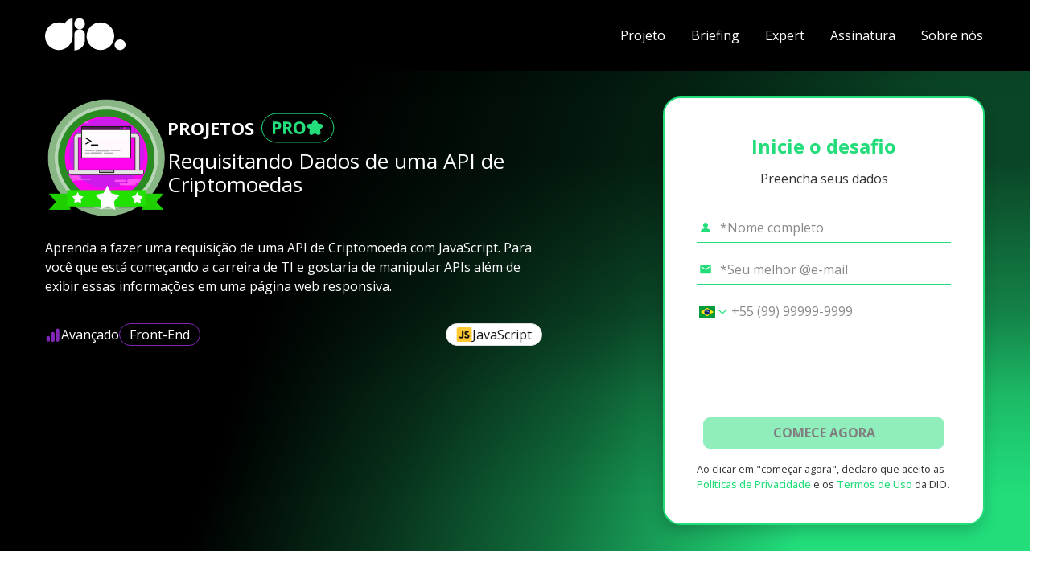

--- FILE ---
content_type: text/html; charset=utf-8
request_url: https://www.dio.me/projects/requisitando-dados-de-uma-api-de-criptomoedas?source=technologies-git-ci-cd&utm_source=git-ci-cd&utm_medium=technologies&utm_campaign=ds-Git-CI/CD&utm_content=dio
body_size: 29096
content:
<!DOCTYPE html><html lang="pt-BR"><head><meta charSet="utf-8"/><meta name="viewport" content="width=device-width, initial-scale=1"/><title>Manipulando e Exibindo Informações de uma API</title><meta name="title" content="Manipulando e Exibindo Informações de uma API"/><meta name="name" content="Manipulando e Exibindo Informações de uma API"/><meta name="url" content="https://www.dio.me/projects/requisitando-dados-de-uma-api-de-criptomoedas"/><meta name="description" content="Aprenda a requisição de uma API de Criptomoedas usando JavaScript e manipule informações em uma página web responsiva."/><meta name="keywords" content="requisitando dados de uma api de criptomoedas, api de criptomoedas, javascript, manipulação de apis, página web responsiva, requisições, iniciantes em ti, conhecimento básico, ambiente de desenvolvimento, integração externa"/><link rel="canonical" href="https://www.dio.me/projects/requisitando-dados-de-uma-api-de-criptomoedas"/><meta name="twitter:card" content="summary_large_image"/><meta name="twitter:domain" content="https://www.dio.me/"/><meta name="twitter:site" content="@dio_me_"/><meta property="og:type" content="video_lecture"/><meta property="og:site_name" content="DIO"/><meta property="og:title" content="Manipulando e Exibindo Informações de uma API"/><meta property="og:url" content="https://www.dio.me/projects/requisitando-dados-de-uma-api-de-criptomoedas"/><meta property="og:description" content="Aprenda a requisição de uma API de Criptomoedas usando JavaScript e manipule informações em uma página web responsiva."/><meta name="image" property="og:image" content="https://hermes.digitalinnovation.one/assets/diome/logo.png"/><meta property="og:image:width" content="1200"/><meta property="og:image:height" content="630"/><meta property="og:image:alt" content="DIO.me_ Image"/><meta name="twitter:title" content="Manipulando e Exibindo Informações de uma API"/><meta name="twitter:url" content="https://www.dio.me/projects/requisitando-dados-de-uma-api-de-criptomoedas"/><meta name="twitter:description" content="Aprenda a requisição de uma API de Criptomoedas usando JavaScript e manipule informações em uma página web responsiva."/><meta name="twitter:image" content="https://hermes.digitalinnovation.one/assets/diome/logo.png"/><link href="https://cdn.jsdelivr.net/npm/shareon@1/dist/shareon.min.css" rel="stylesheet" media="print"/><meta name="next-head-count" content="26"/><meta charSet="utf-8"/><link rel="preconnect" href="https://fonts.googleapis.com"/><link rel="preconnect" href="https://fonts.gstatic.com" crossorigin="anonymous"/><link rel="stylesheet" data-href="https://fonts.googleapis.com/css2?family=Open+Sans:wght@400;500;700;800;950&amp;display=swap"/><link rel="preload" href="/_next/static/css/0bc0cde260d08b97.css" as="style"/><link rel="stylesheet" href="/_next/static/css/0bc0cde260d08b97.css" data-n-g=""/><noscript data-n-css=""></noscript><script defer="" nomodule="" src="/_next/static/chunks/polyfills-42372ed130431b0a.js"></script><script src="/_next/static/chunks/webpack-a89e5443a5bfd421.js" defer=""></script><script src="/_next/static/chunks/framework-b0ec748c7a4c483a.js" defer=""></script><script src="/_next/static/chunks/main-0c39b3d10b8ae10b.js" defer=""></script><script src="/_next/static/chunks/pages/_app-c89aba76f0b1911a.js" defer=""></script><script src="/_next/static/chunks/fea29d9f-7149e09358d3773c.js" defer=""></script><script src="/_next/static/chunks/68c0a17d-64e658ce57986ec7.js" defer=""></script><script src="/_next/static/chunks/cb355538-9a50c2550e5f2bbe.js" defer=""></script><script src="/_next/static/chunks/5d416436-6c29fbb0ec007490.js" defer=""></script><script src="/_next/static/chunks/5727625e-424303f6108891cd.js" defer=""></script><script src="/_next/static/chunks/3a17f596-d11d08fa4996adcc.js" defer=""></script><script src="/_next/static/chunks/117b9d7f-898fe07e7e79e0bb.js" defer=""></script><script src="/_next/static/chunks/2fbf9dd2-144bcdb0057dd6ae.js" defer=""></script><script src="/_next/static/chunks/e21e5bbe-aff36148b426708e.js" defer=""></script><script src="/_next/static/chunks/737a5600-efb490bf550be8a5.js" defer=""></script><script src="/_next/static/chunks/36d2f571-af6851301e2bff7a.js" defer=""></script><script src="/_next/static/chunks/ebc70433-0bc17dfbe709bb50.js" defer=""></script><script src="/_next/static/chunks/3996-a0994af354eb6141.js" defer=""></script><script src="/_next/static/chunks/5273-5811e683fa298198.js" defer=""></script><script src="/_next/static/chunks/8201-fc2f1f87b6feb5e9.js" defer=""></script><script src="/_next/static/chunks/6915-9cfb95d88bc52b0a.js" defer=""></script><script src="/_next/static/chunks/1354-f03109d66e69ffa0.js" defer=""></script><script src="/_next/static/chunks/9755-3f226046b20ff71e.js" defer=""></script><script src="/_next/static/chunks/2147-effa1316b8a07a35.js" defer=""></script><script src="/_next/static/chunks/1583-a9af9c75c61a5b4a.js" defer=""></script><script src="/_next/static/chunks/1966-9b92c13e4acd7518.js" defer=""></script><script src="/_next/static/chunks/8307-3f2cb8f3dbf8237d.js" defer=""></script><script src="/_next/static/chunks/9238-2a2700360594b9bb.js" defer=""></script><script src="/_next/static/chunks/4305-6f73b7b818631cd7.js" defer=""></script><script src="/_next/static/chunks/517-72d7cb58c81ddf93.js" defer=""></script><script src="/_next/static/chunks/9614-78783d0c5a307d14.js" defer=""></script><script src="/_next/static/chunks/665-6fa3f6da411bf1a5.js" defer=""></script><script src="/_next/static/chunks/pages/projects/%5Bslug%5D-ebe4289b4fa188d5.js" defer=""></script><script src="/_next/static/yOfyOgafsC9pxSXOOyCXD/_buildManifest.js" defer=""></script><script src="/_next/static/yOfyOgafsC9pxSXOOyCXD/_ssgManifest.js" defer=""></script><style data-styled="" data-styled-version="5.3.11">*{font-family:'Open Sans',sans-serif;box-sizing:border-box;}/*!sc*/
*::-webkit-scrollbar{background:transparent;border-radius:8px;width:0.25rem;margin:1rem;height:0.25rem;}/*!sc*/
*::-webkit-scrollbar-track{background:transparent;}/*!sc*/
*::-webkit-scrollbar-thumb{background:#98989c;border-radius:0.5rem;}/*!sc*/
html{-webkit-scroll-behavior:smooth;-moz-scroll-behavior:smooth;-ms-scroll-behavior:smooth;scroll-behavior:smooth;}/*!sc*/
body{overflow-x:hidden;background-color:#fff;font-size:16px;position:relative;}/*!sc*/
body::-webkit-scrollbar{background:transparent;width:0.5rem;margin:1rem;height:0.25rem;}/*!sc*/
body::-webkit-scrollbar-track{background:transparent;}/*!sc*/
body::-webkit-scrollbar-thumb{background:#98989c;border-radius:0;}/*!sc*/
button:hover{cursor:pointer;}/*!sc*/
p{line-height:150%;}/*!sc*/
h1,h2,h3,h4,h5,h6,p,li,span a{color:#151515;}/*!sc*/
a{-webkit-text-decoration:none;text-decoration:none;}/*!sc*/
data-styled.g1[id="sc-global-eOqdmR1"]{content:"sc-global-eOqdmR1,"}/*!sc*/
.jmHCIm{margin:0.6em 0;color:#565656;color:#FFF;margin:.5rem 0;font-size:26px;font-weight:400;}/*!sc*/
.jmHCIm strong{color:#0b0f21;font-weight:400;}/*!sc*/
.jTTgRk{margin:0.6em 0;color:#565656;color:#FFF;margin:1.5rem 0;font-size:16px;font-weight:400;}/*!sc*/
.jTTgRk strong{color:#0b0f21;font-weight:400;}/*!sc*/
.dUymPO{margin:0.6em 0;color:#565656;}/*!sc*/
.dUymPO strong{color:#0b0f21;font-weight:600;}/*!sc*/
.nrnFP{margin:0.6em 0;color:#565656;color:#FFF;}/*!sc*/
.nrnFP strong{color:#0b0f21;font-weight:600;}/*!sc*/
.ckiAWi{margin:0.6em 0;color:#565656;color:#151515;margin:0;}/*!sc*/
.ckiAWi strong{color:#0b0f21;font-weight:600;}/*!sc*/
.dSGnQs{margin:0.6em 0;color:#565656;font-size:1.5em;font-weight:bold;color:#22DD7A;text-align:center;}/*!sc*/
.dSGnQs strong{color:#0b0f21;font-weight:600;}/*!sc*/
.kWamcT{margin:0.6em 0;color:#565656;color:#323232;text-align:center;}/*!sc*/
.kWamcT strong{color:#0b0f21;font-weight:600;}/*!sc*/
.XdFhg{margin:0.6em 0;color:#565656;color:#323232;}/*!sc*/
.XdFhg strong{color:#0b0f21;font-weight:600;}/*!sc*/
.jQFOYV{margin:0.6em 0;color:#565656;color:#151515;margin:0;font-size:26px;font-weight:400;}/*!sc*/
.jQFOYV strong{color:#0b0f21;font-weight:400;}/*!sc*/
.lfebfa{margin:0.6em 0;color:#565656;color:#151515;margin:0;font-size:16px;font-weight:600;}/*!sc*/
.lfebfa strong{color:#0b0f21;font-weight:600;}/*!sc*/
.hqBDUS{margin:0.6em 0;color:#565656;color:#151515;margin:0;font-size:16px;font-weight:400;}/*!sc*/
.hqBDUS strong{color:#0b0f21;font-weight:400;}/*!sc*/
.eMuIVB{margin:0.6em 0;color:#565656;color:#151515;text-align:start;font-size:16px;font-weight:700;}/*!sc*/
.eMuIVB strong{color:#0b0f21;font-weight:700;}/*!sc*/
.jRBthR{margin:0.6em 0;color:#565656;color:#151515;}/*!sc*/
.jRBthR strong{color:#0b0f21;font-weight:600;}/*!sc*/
.epsUHe{margin:0.6em 0;color:#565656;color:#FFF;font-size:24px;font-weight:600;}/*!sc*/
.epsUHe strong{color:#0b0f21;font-weight:600;}/*!sc*/
.bFCgKR{margin:0.6em 0;color:#565656;color:#FFF;text-align:center;font-size:30px;font-weight:600;}/*!sc*/
.bFCgKR strong{color:#22DD7A;font-weight:600;}/*!sc*/
.cnszoQ{margin:0.6em 0;color:#565656;color:#FFF;text-align:center;}/*!sc*/
.cnszoQ strong{color:#0b0f21;font-weight:600;}/*!sc*/
.ePLQNQ{margin:0.6em 0;color:#565656;color:#FFF;text-align:end;}/*!sc*/
.ePLQNQ strong{color:#0b0f21;font-weight:600;}/*!sc*/
.ikeBxV{margin:0.6em 0;color:#565656;text-align:center;}/*!sc*/
.ikeBxV strong{color:#0b0f21;font-weight:600;}/*!sc*/
.bOShsb{margin:0.6em 0;color:#565656;color:#FFF;text-align:start;}/*!sc*/
.bOShsb strong{color:#0b0f21;font-weight:600;}/*!sc*/
.ehREup{margin:0.6em 0;color:#565656;color:#FFF;font-size:32px;font-weight:700;}/*!sc*/
.ehREup strong{color:#0b0f21;font-weight:700;}/*!sc*/
.gXJurO{margin:0.6em 0;color:#565656;color:#FFF;font-size:20px;font-weight:600;}/*!sc*/
.gXJurO strong{color:#0b0f21;font-weight:600;}/*!sc*/
.gxzmOe{margin:0.6em 0;color:#565656;color:#ccc;margin:1rem 0;}/*!sc*/
.gxzmOe strong{color:#0b0f21;font-weight:600;}/*!sc*/
.dWpSMq{margin:0.6em 0;color:#565656;font-size:1em;line-height:150%;font-weight:bold;color:#0b0f21;color:#FFF;}/*!sc*/
.dWpSMq strong{color:#0b0f21;font-weight:600;}/*!sc*/
data-styled.g2[id="sc-aXZVg"]{content:"jmHCIm,jTTgRk,dUymPO,nrnFP,ckiAWi,dSGnQs,kWamcT,XdFhg,jQFOYV,lfebfa,hqBDUS,eMuIVB,jRBthR,epsUHe,bFCgKR,cnszoQ,ePLQNQ,ikeBxV,bOShsb,ehREup,gXJurO,gxzmOe,dWpSMq,"}/*!sc*/
.jxxoGX{border-radius:8px;padding:0.6rem 1.5rem;font-size:1rem;font-weight:bold;border:1px solid #22DD7A;background:#22DD7A;color:#000;-webkit-text-decoration:none;text-decoration:none;text-align:center;box-shadow:0 5px 10px rgba(0,0,0,0.20),0 5px 6px rgba(0,0,0,0.10);}/*!sc*/
.jxxoGX:hover,.jxxoGX:enabled{cursor:pointer;background:#4ee495;border:1px solid #4ee495;}/*!sc*/
.jxxoGX:disabled{cursor:default;opacity:0.5;background:#22DD7A;}/*!sc*/
.jxxoGX:focus{outline:0;background:#4ee495;border:1px solid #4ee495;}/*!sc*/
data-styled.g30[id="sc-hmdomO"]{content:"jxxoGX,"}/*!sc*/
.ixHIAG{display:-webkit-box;display:-webkit-flex;display:-ms-flexbox;display:flex;-webkit-flex-direction:column;-ms-flex-direction:column;flex-direction:column;-webkit-box-pack:center;-webkit-justify-content:center;-ms-flex-pack:center;justify-content:center;-webkit-align-items:center;-webkit-box-align:center;-ms-flex-align:center;align-items:center;width:100%;}/*!sc*/
@media only screen and (min-width:992px){.ixHIAG{-webkit-box-pack:start;-webkit-justify-content:flex-start;-ms-flex-pack:start;justify-content:flex-start;-webkit-align-items:flex-start;-webkit-box-align:flex-start;-ms-flex-align:flex-start;align-items:flex-start;}}/*!sc*/
data-styled.g44[id="sc-fhzFiK"]{content:"ixHIAG,"}/*!sc*/
.ffjtZW{display:-webkit-box;display:-webkit-flex;display:-ms-flexbox;display:flex;-webkit-flex-direction:column;-ms-flex-direction:column;flex-direction:column;-webkit-box-pack:center;-webkit-justify-content:center;-ms-flex-pack:center;justify-content:center;-webkit-align-items:center;-webkit-box-align:center;-ms-flex-align:center;align-items:center;margin:0.5rem;}/*!sc*/
@media only screen and (min-width:992px){.ffjtZW{-webkit-box-pack:start;-webkit-justify-content:flex-start;-ms-flex-pack:start;justify-content:flex-start;-webkit-align-items:flex-start;-webkit-box-align:flex-start;-ms-flex-align:flex-start;align-items:flex-start;}}/*!sc*/
.ffjtZW h2{font-size:14px;font-weight:700;}/*!sc*/
data-styled.g45[id="sc-jxOSlx"]{content:"ffjtZW,"}/*!sc*/
.hmDcGM{display:-webkit-box;display:-webkit-flex;display:-ms-flexbox;display:flex;-webkit-flex-direction:column;-ms-flex-direction:column;flex-direction:column;-webkit-box-pack:center;-webkit-justify-content:center;-ms-flex-pack:center;justify-content:center;-webkit-align-items:center;-webkit-box-align:center;-ms-flex-align:center;align-items:center;margin:0;padding:0;list-style:none;}/*!sc*/
@media only screen and (min-width:992px){.hmDcGM{-webkit-box-pack:start;-webkit-justify-content:flex-start;-ms-flex-pack:start;justify-content:flex-start;-webkit-align-items:flex-start;-webkit-box-align:flex-start;-ms-flex-align:flex-start;align-items:flex-start;}}/*!sc*/
data-styled.g46[id="sc-lcIPJg"]{content:"hmDcGM,"}/*!sc*/
.kPBraI{margin:0.5rem 0;}/*!sc*/
data-styled.g47[id="sc-kdBSHD"]{content:"kPBraI,"}/*!sc*/
.fFJgUQ{font-size:14px;opacity:0.75;-webkit-text-decoration:none;text-decoration:none;color:#FFF;}/*!sc*/
.fFJgUQ:visited,.fFJgUQ:active{color:#FFF;}/*!sc*/
.fFJgUQ:hover{color:#7F28B5;cursor:pointer;opacity:1;-webkit-text-decoration:underline;text-decoration:underline;}/*!sc*/
data-styled.g48[id="sc-tagGq"]{content:"fFJgUQ,"}/*!sc*/
.hWxrNf{color:#932ed1;opacity:1;}/*!sc*/
.hWxrNf:visited,.hWxrNf:active{color:#932ed1;}/*!sc*/
.hWxrNf:hover{color:#7F28B5;}/*!sc*/
data-styled.g49[id="sc-esYiGF"]{content:"hWxrNf,"}/*!sc*/
.epdfbF{display:-webkit-box;display:-webkit-flex;display:-ms-flexbox;display:flex;-webkit-flex-direction:column;-ms-flex-direction:column;flex-direction:column;-webkit-box-pack:center;-webkit-justify-content:center;-ms-flex-pack:center;justify-content:center;-webkit-align-items:center;-webkit-box-align:center;-ms-flex-align:center;align-items:center;padding-top:2rem;}/*!sc*/
.epdfbF svg{max-width:100%;margin-left:0.5rem;}/*!sc*/
@media only screen and (min-width:992px){.epdfbF{-webkit-box-pack:start;-webkit-justify-content:flex-start;-ms-flex-pack:start;justify-content:flex-start;-webkit-align-items:flex-start;-webkit-box-align:flex-start;-ms-flex-align:flex-start;align-items:flex-start;}}/*!sc*/
data-styled.g50[id="sc-fXSgeo"]{content:"epdfbF,"}/*!sc*/
.fTYqZN{display:-webkit-box;display:-webkit-flex;display:-ms-flexbox;display:flex;-webkit-flex-direction:row;-ms-flex-direction:row;flex-direction:row;-webkit-box-pack:center;-webkit-justify-content:center;-ms-flex-pack:center;justify-content:center;-webkit-align-items:center;-webkit-box-align:center;-ms-flex-align:center;align-items:center;-webkit-flex-wrap:wrap;-ms-flex-wrap:wrap;flex-wrap:wrap;list-style:none;padding:0;width:100%;}/*!sc*/
@media only screen and (min-width:992px){.fTYqZN{-webkit-flex-wrap:nowrap;-ms-flex-wrap:nowrap;flex-wrap:nowrap;}}/*!sc*/
data-styled.g51[id="sc-JrDLc"]{content:"fTYqZN,"}/*!sc*/
.gOhcla a{display:-webkit-box;display:-webkit-flex;display:-ms-flexbox;display:flex;-webkit-flex-direction:row;-ms-flex-direction:row;flex-direction:row;-webkit-box-pack:center;-webkit-justify-content:center;-ms-flex-pack:center;justify-content:center;-webkit-align-items:center;-webkit-box-align:center;-ms-flex-align:center;align-items:center;width:2.5rem;height:2.5rem;margin:0.5rem;padding:0.5rem;border:1px solid #FFF;border-radius:50%;opacity:0.75;}/*!sc*/
.gOhcla a:hover{opacity:1;border:1px solid #7F28B5;}/*!sc*/
.gOhcla a:hover svg{fill:#7F28B5;}/*!sc*/
.gOhcla svg{margin:0;fill:#FFF;}/*!sc*/
data-styled.g52[id="sc-fjvvzt"]{content:"gOhcla,"}/*!sc*/
.jXVlLT{width:100%;color:#FFF;background-color:#0b0a12;max-height:0;overflow:hidden;}/*!sc*/
data-styled.g53[id="sc-bbSZdi"]{content:"jXVlLT,"}/*!sc*/
.jXSsyZ{display:-webkit-box;display:-webkit-flex;display:-ms-flexbox;display:flex;-webkit-flex-direction:column;-ms-flex-direction:column;flex-direction:column;-webkit-align-items:flex-start;-webkit-box-align:flex-start;-ms-flex-align:flex-start;align-items:flex-start;-webkit-box-pack:start;-webkit-justify-content:flex-start;-ms-flex-pack:start;justify-content:flex-start;}/*!sc*/
data-styled.g55[id="sc-hknOHE"]{content:"jXSsyZ,"}/*!sc*/
.kTtyhG{display:-webkit-box;display:-webkit-flex;display:-ms-flexbox;display:flex;-webkit-flex-direction:column;-ms-flex-direction:column;flex-direction:column;-webkit-box-pack:center;-webkit-justify-content:center;-ms-flex-pack:center;justify-content:center;-webkit-align-items:center;-webkit-box-align:center;-ms-flex-align:center;align-items:center;padding:2rem 1rem 0;margin:-2rem auto 0;width:100%;max-width:1200px;}/*!sc*/
@media only screen and (min-width:992px){.kTtyhG{-webkit-flex-direction:row;-ms-flex-direction:row;flex-direction:row;-webkit-box-pack:start;-webkit-justify-content:flex-start;-ms-flex-pack:start;justify-content:flex-start;-webkit-align-items:flex-start;-webkit-box-align:flex-start;-ms-flex-align:flex-start;align-items:flex-start;}}/*!sc*/
data-styled.g56[id="sc-uVWWZ"]{content:"kTtyhG,"}/*!sc*/
.dWmilD{display:none;}/*!sc*/
@media only screen and (min-width:992px){.dWmilD{display:grid;grid-template-columns:repeat(3,1fr);gap:1rem;padding:2rem;}}/*!sc*/
data-styled.g57[id="sc-hCPjZK"]{content:"dWmilD,"}/*!sc*/
.lnIJhF{display:-webkit-box;display:-webkit-flex;display:-ms-flexbox;display:flex;-webkit-flex-direction:column;-ms-flex-direction:column;flex-direction:column;-webkit-box-pack:center;-webkit-justify-content:center;-ms-flex-pack:center;justify-content:center;-webkit-align-items:center;-webkit-box-align:center;-ms-flex-align:center;align-items:center;margin:0 auto;padding:2rem 1rem;width:100%;max-width:1200px;}/*!sc*/
@media only screen and (min-width:992px){.lnIJhF{-webkit-flex-direction:row;-ms-flex-direction:row;flex-direction:row;-webkit-box-pack:start;-webkit-justify-content:flex-start;-ms-flex-pack:start;justify-content:flex-start;-webkit-align-items:flex-start;-webkit-box-align:flex-start;-ms-flex-align:flex-start;align-items:flex-start;}}/*!sc*/
.lnIJhF span{color:#FFF;font-size:14px;opacity:0.75;}/*!sc*/
data-styled.g58[id="sc-Nxspf"]{content:"lnIJhF,"}/*!sc*/
.erRVwv{display:-webkit-box;display:-webkit-flex;display:-ms-flexbox;display:flex;-webkit-flex-direction:row;-ms-flex-direction:row;flex-direction:row;-webkit-box-pack:center;-webkit-justify-content:center;-ms-flex-pack:center;justify-content:center;-webkit-align-items:center;-webkit-box-align:center;-ms-flex-align:center;align-items:center;width:100%;background-color:#0b0a12;padding:1rem 0;}/*!sc*/
data-styled.g73[id="sc-ggpjZQ"]{content:"erRVwv,"}/*!sc*/
.gYMjxf{display:-webkit-box;display:-webkit-flex;display:-ms-flexbox;display:flex;-webkit-flex-direction:row;-ms-flex-direction:row;flex-direction:row;-webkit-box-pack:center;-webkit-justify-content:center;-ms-flex-pack:center;justify-content:center;-webkit-align-items:center;-webkit-box-align:center;-ms-flex-align:center;align-items:center;gap:0.5rem;background-color:#0b0a12;border:none;color:#FFF;font-size:1.25rem;padding:1rem;}/*!sc*/
data-styled.g74[id="sc-cmaqmh"]{content:"gYMjxf,"}/*!sc*/
.jpGnQQ{padding:2rem 1rem 2rem;margin:0 auto;max-width:1200px;width:100%;}/*!sc*/
data-styled.g75[id="sc-kAkpmW"]{content:"jpGnQQ,"}/*!sc*/
.bKcVFo{display:-webkit-box;display:-webkit-flex;display:-ms-flexbox;display:flex;-webkit-flex-direction:column;-ms-flex-direction:column;flex-direction:column;-webkit-box-pack:center;-webkit-justify-content:center;-ms-flex-pack:center;justify-content:center;-webkit-align-items:center;-webkit-box-align:center;-ms-flex-align:center;align-items:center;width:100%;}/*!sc*/
.bKcVFo svg{width:50%;}/*!sc*/
@media (min-width:992px){.bKcVFo{display:grid;grid-template-columns:400px 1fr;-webkit-align-items:center;-webkit-box-align:center;-ms-flex-align:center;align-items:center;}.bKcVFo svg{width:initial;}}/*!sc*/
data-styled.g77[id="sc-brPLxw"]{content:"bKcVFo,"}/*!sc*/
.jmcQLp{display:-webkit-box;display:-webkit-flex;display:-ms-flexbox;display:flex;-webkit-flex-direction:column;-ms-flex-direction:column;flex-direction:column;-webkit-box-pack:center;-webkit-justify-content:center;-ms-flex-pack:center;justify-content:center;-webkit-align-items:center;-webkit-box-align:center;-ms-flex-align:center;align-items:center;width:100%;}/*!sc*/
@media (min-width:992px){.jmcQLp{-webkit-box-pack:start;-webkit-justify-content:flex-start;-ms-flex-pack:start;justify-content:flex-start;-webkit-align-items:flex-start;-webkit-box-align:flex-start;-ms-flex-align:flex-start;align-items:flex-start;}}/*!sc*/
data-styled.g78[id="sc-iMWBiJ"]{content:"jmcQLp,"}/*!sc*/
.ewrQwm{font-weight:700;font-size:32px;color:#FFF;}/*!sc*/
data-styled.g79[id="sc-fvtFIe"]{content:"ewrQwm,"}/*!sc*/
.ikSVrH{font-size:16px;color:rgba(255,255,255,0.7);}/*!sc*/
data-styled.g80[id="sc-bBeLUv"]{content:"ikSVrH,"}/*!sc*/
.eujLiH{display:-webkit-box;display:-webkit-flex;display:-ms-flexbox;display:flex;-webkit-flex-direction:column;-ms-flex-direction:column;flex-direction:column;-webkit-box-pack:center;-webkit-justify-content:center;-ms-flex-pack:center;justify-content:center;-webkit-align-items:start;-webkit-box-align:start;-ms-flex-align:start;align-items:start;padding:2rem 1rem 2rem;margin:0 auto;max-width:1200px;width:100%;}/*!sc*/
.hWQrKA{display:-webkit-box;display:-webkit-flex;display:-ms-flexbox;display:flex;-webkit-flex-direction:column;-ms-flex-direction:column;flex-direction:column;-webkit-box-pack:center;-webkit-justify-content:center;-ms-flex-pack:center;justify-content:center;-webkit-align-items:center;-webkit-box-align:center;-ms-flex-align:center;align-items:center;padding:2rem 1rem 2rem;margin:0 auto;max-width:1200px;width:100%;}/*!sc*/
data-styled.g81[id="sc-ihgnxF"]{content:"eujLiH,hWQrKA,"}/*!sc*/
.gJTtQw{background:veryDarkViolet;width:100%;}/*!sc*/
.xvyiG{background:white;width:100%;}/*!sc*/
.eKOcwi{background:black;width:100%;}/*!sc*/
.bpsrRy{background:#0b0a12;width:100%;}/*!sc*/
data-styled.g82[id="sc-jMakVo"]{content:"gJTtQw,xvyiG,eKOcwi,bpsrRy,"}/*!sc*/
.gVovuL{background:linear-gradient( calc(180deg + 180deg), rgba(0,0,0,0) 11.17%, rgba(0,0,0,0.052326) 19.28%, rgba(0,0,0,0.16) 32.31%, rgba(0,0,0,0.41) 49.68%, rgba(0,0,0,0.69) 81.04% );width:100%;}/*!sc*/
data-styled.g91[id="sc-fTFjTM"]{content:"gVovuL,"}/*!sc*/
.epzcpr{background:#000;background-image:linear-gradient( calc(106.66deg + 180deg), #22DD7A 19.96%, rgba(34,221,122,0.49) 41.27%, rgba(34,221,122,0.229184)55.83%, rgba(34,221,122,0) 71.75% );width:100%;}/*!sc*/
.htXyyL{background:#000;background-image:linear-gradient( 106.66deg, #22DD7A 19.96%, rgba(34,221,122,0.49) 41.27%, rgba(34,221,122,0.229184)55.83%, rgba(34,221,122,0) 71.75% );width:100%;}/*!sc*/
data-styled.g92[id="sc-ktJbId"]{content:"epzcpr,htXyyL,"}/*!sc*/
.kPiDyX{border-radius:8px;border:0;padding:0.6rem 1.5rem;font-size:1rem;font-weight:bold;background-color:#22DD7A;color:#000;border:1px solid #22DD7A;-webkit-transition:background-color 0.2s ease-in-out;transition:background-color 0.2s ease-in-out;}/*!sc*/
.kPiDyX:hover:enabled{cursor:pointer;background-color:#4ee495;border:1px solid #4ee495;}/*!sc*/
.kPiDyX:disabled{cursor:default;opacity:0.5;background-color:#22DD7A;}/*!sc*/
.kPiDyX:focus{outline:0;background-color:#4ee495;border:1px solid #4ee495;}/*!sc*/
data-styled.g165[id="sc-leSDtu"]{content:"kPiDyX,"}/*!sc*/
.efnsIb{display:-webkit-box;display:-webkit-flex;display:-ms-flexbox;display:flex;-webkit-flex-direction:column;-ms-flex-direction:column;flex-direction:column;-webkit-box-pack:center;-webkit-justify-content:center;-ms-flex-pack:center;justify-content:center;-webkit-align-content:center;-ms-flex-line-pack:center;align-content:center;}/*!sc*/
.efnsIb span{font-size:26px;}/*!sc*/
.efnsIb .line-through{-webkit-text-decoration:line-through;text-decoration:line-through;margin-bottom:-1rem;}/*!sc*/
.efnsIb span{margin:0;}/*!sc*/
.efnsIb .plan{font-size:16px;margin-top:-1rem;}/*!sc*/
data-styled.g227[id="sc-rPWID"]{content:"efnsIb,"}/*!sc*/
.efoMcc{display:grid;grid-template-columns:1fr 190px 1fr;-webkit-align-content:flex-start;-ms-flex-line-pack:start;align-content:flex-start;width:100%;}/*!sc*/
.efoMcc .price{font-weight:800;font-size:180px;color:#22DD7A;margin:0;}/*!sc*/
.efoMcc .real{margin-top:2.5rem;}/*!sc*/
.efoMcc .month{display:-webkit-box;display:-webkit-flex;display:-ms-flexbox;display:flex;-webkit-box-pack:end;-webkit-justify-content:flex-end;-ms-flex-pack:end;justify-content:flex-end;}/*!sc*/
data-styled.g228[id="sc-izQBue"]{content:"efoMcc,"}/*!sc*/
.cSYdvt{padding-left:0.75rem;width:50px;position:relative;}/*!sc*/
.cSYdvt span{position:absolute;bottom:1.5rem;}/*!sc*/
data-styled.g229[id="sc-jBeBSR"]{content:"cSYdvt,"}/*!sc*/
.djiNgZ{all:unset;color:#22DD7A;cursor:pointer;font-weight:500;}/*!sc*/
.djiNgZ:hover{-webkit-text-decoration:underline;text-decoration:underline;-webkit-text-decoration-thickness:0.05rem;text-decoration-thickness:0.05rem;text-underline-offset:1px;}/*!sc*/
data-styled.g258[id="sc-bStcSt"]{content:"djiNgZ,"}/*!sc*/
.dBYzLC{display:-webkit-box;display:-webkit-flex;display:-ms-flexbox;display:flex;-webkit-flex-direction:row;-ms-flex-direction:row;flex-direction:row;-webkit-align-items:center;-webkit-box-align:center;-ms-flex-align:center;align-items:center;width:100%;padding:0 0.2rem;margin:0.5rem 0;background-color:transparent;position:relative;-webkit-transition:border-color 0.15s;transition:border-color 0.15s;border-bottom:1px solid #3B3450;border-color:#22DD7A;}/*!sc*/
.dBYzLC svg{margin-right:0.5rem;color:#22DD7A;}/*!sc*/
.dBYzLC input{-webkit-flex:1;-ms-flex:1;flex:1;background:transparent;border:0;outline:0;color:#323232;line-height:2;height:35px;}/*!sc*/
.dBYzLC input:focus{outline:0;}/*!sc*/
.dBYzLC input::-webkit-input-placeholder{color:#8A8A8A;}/*!sc*/
.dBYzLC input::-moz-placeholder{color:#8A8A8A;}/*!sc*/
.dBYzLC input:-ms-input-placeholder{color:#8A8A8A;}/*!sc*/
.dBYzLC input::placeholder{color:#8A8A8A;}/*!sc*/
.dBYzLC input:-webkit-autofill,.dBYzLC textarea:-webkit-autofill,.dBYzLC select:-webkit-autofill{-webkit-transition:background-color 5000s ease-in-out 0s;transition:background-color 5000s ease-in-out 0s;-webkit-text-fill-color:#323232 !important;}/*!sc*/
data-styled.g259[id="sc-iaJaUu"]{content:"dBYzLC,"}/*!sc*/
.cFLixq{position:relative;width:100%;}/*!sc*/
data-styled.g261[id="sc-gVJvzJ"]{content:"cFLixq,"}/*!sc*/
.qlxFH input{margin-left:calc(30px + .5rem);}/*!sc*/
data-styled.g262[id="sc-dOoqMo"]{content:"qlxFH,"}/*!sc*/
.bjUEDC{position:absolute;top:50%;left:.2rem;-webkit-transform:translate(0,-50%);-ms-transform:translate(0,-50%);transform:translate(0,-50%);width:20px;height:16px;border:none;background-color:white;background-image:url("https://hermes.digitalinnovation.one/public/components/core/forms/input-phone/flags.png");z-index:1;}/*!sc*/
.bjUEDC svg{color:#22DD7A;-webkit-transform:translate(15px,-2px);-ms-transform:translate(15px,-2px);transform:translate(15px,-2px);}/*!sc*/
.bjUEDC:hover{cursor:pointer;}/*!sc*/
.bjUEDC.iti__ac{height:10px;background-position:0px 0px;}/*!sc*/
.bjUEDC.iti__ad{height:14px;background-position:-22px 0px;}/*!sc*/
.bjUEDC.iti__ae{height:10px;background-position:-44px 0px;}/*!sc*/
.bjUEDC.iti__af{height:14px;background-position:-66px 0px;}/*!sc*/
.bjUEDC.iti__ag{height:14px;background-position:-88px 0px;}/*!sc*/
.bjUEDC.iti__ai{height:10px;background-position:-110px 0px;}/*!sc*/
.bjUEDC.iti__al{height:15px;background-position:-132px 0px;}/*!sc*/
.bjUEDC.iti__am{height:10px;background-position:-154px 0px;}/*!sc*/
.bjUEDC.iti__ao{height:14px;background-position:-176px 0px;}/*!sc*/
.bjUEDC.iti__aq{height:14px;background-position:-198px 0px;}/*!sc*/
.bjUEDC.iti__ar{height:13px;background-position:-220px 0px;}/*!sc*/
.bjUEDC.iti__as{height:10px;background-position:-242px 0px;}/*!sc*/
.bjUEDC.iti__at{height:14px;background-position:-264px 0px;}/*!sc*/
.bjUEDC.iti__au{height:10px;background-position:-286px 0px;}/*!sc*/
.bjUEDC.iti__aw{height:14px;background-position:-308px 0px;}/*!sc*/
.bjUEDC.iti__ax{height:13px;background-position:-330px 0px;}/*!sc*/
.bjUEDC.iti__az{height:10px;background-position:-352px 0px;}/*!sc*/
.bjUEDC.iti__ba{height:10px;background-position:-374px 0px;}/*!sc*/
.bjUEDC.iti__bb{height:14px;background-position:-396px 0px;}/*!sc*/
.bjUEDC.iti__bd{height:12px;background-position:-418px 0px;}/*!sc*/
.bjUEDC.iti__be{height:15px;width:18px;background-position:-440px 0px;}/*!sc*/
.bjUEDC.iti__bf{height:14px;background-position:-460px 0px;}/*!sc*/
.bjUEDC.iti__bg{height:12px;background-position:-482px 0px;}/*!sc*/
.bjUEDC.iti__bh{height:12px;background-position:-504px 0px;}/*!sc*/
.bjUEDC.iti__bi{height:12px;background-position:-526px 0px;}/*!sc*/
.bjUEDC.iti__bj{height:14px;background-position:-548px 0px;}/*!sc*/
.bjUEDC.iti__bl{height:14px;background-position:-570px 0px;}/*!sc*/
.bjUEDC.iti__bm{height:10px;background-position:-592px 0px;}/*!sc*/
.bjUEDC.iti__bn{height:10px;background-position:-614px 0px;}/*!sc*/
.bjUEDC.iti__bo{height:14px;background-position:-636px 0px;}/*!sc*/
.bjUEDC.iti__bq{height:14px;background-position:-658px 0px;}/*!sc*/
.bjUEDC.iti__br{height:14px;background-position:-680px 0px;}/*!sc*/
.bjUEDC.iti__bs{height:10px;background-position:-702px 0px;}/*!sc*/
.bjUEDC.iti__bt{height:14px;background-position:-724px 0px;}/*!sc*/
.bjUEDC.iti__bv{height:15px;background-position:-746px 0px;}/*!sc*/
.bjUEDC.iti__bw{height:14px;background-position:-768px 0px;}/*!sc*/
.bjUEDC.iti__by{height:10px;background-position:-790px 0px;}/*!sc*/
.bjUEDC.iti__bz{height:14px;background-position:-812px 0px;}/*!sc*/
.bjUEDC.iti__ca{height:10px;background-position:-834px 0px;}/*!sc*/
.bjUEDC.iti__cc{height:10px;background-position:-856px 0px;}/*!sc*/
.bjUEDC.iti__cd{height:15px;background-position:-878px 0px;}/*!sc*/
.bjUEDC.iti__cf{height:14px;background-position:-900px 0px;}/*!sc*/
.bjUEDC.iti__cg{height:14px;background-position:-922px 0px;}/*!sc*/
.bjUEDC.iti__ch{width:15px;height:15px;background-position:-944px 0px;}/*!sc*/
.bjUEDC.iti__ci{height:14px;background-position:-961px 0px;}/*!sc*/
.bjUEDC.iti__ck{height:10px;background-position:-983px 0px;}/*!sc*/
.bjUEDC.iti__cl{height:14px;background-position:-1005px 0px;}/*!sc*/
.bjUEDC.iti__cm{height:14px;background-position:-1027px 0px;}/*!sc*/
.bjUEDC.iti__cn{height:14px;background-position:-1049px 0px;}/*!sc*/
.bjUEDC.iti__co{height:14px;background-position:-1071px 0px;}/*!sc*/
.bjUEDC.iti__cp{height:14px;background-position:-1093px 0px;}/*!sc*/
.bjUEDC.iti__cr{height:12px;background-position:-1115px 0px;}/*!sc*/
.bjUEDC.iti__cu{height:10px;background-position:-1137px 0px;}/*!sc*/
.bjUEDC.iti__cv{height:12px;background-position:-1159px 0px;}/*!sc*/
.bjUEDC.iti__cw{height:14px;background-position:-1181px 0px;}/*!sc*/
.bjUEDC.iti__cx{height:10px;background-position:-1203px 0px;}/*!sc*/
.bjUEDC.iti__cy{height:14px;background-position:-1225px 0px;}/*!sc*/
.bjUEDC.iti__cz{height:14px;background-position:-1247px 0px;}/*!sc*/
.bjUEDC.iti__de{height:12px;background-position:-1269px 0px;}/*!sc*/
.bjUEDC.iti__dg{height:10px;background-position:-1291px 0px;}/*!sc*/
.bjUEDC.iti__dj{height:14px;background-position:-1313px 0px;}/*!sc*/
.bjUEDC.iti__dk{height:15px;background-position:-1335px 0px;}/*!sc*/
.bjUEDC.iti__dm{height:10px;background-position:-1357px 0px;}/*!sc*/
.bjUEDC.iti__do{height:14px;background-position:-1379px 0px;}/*!sc*/
.bjUEDC.iti__dz{height:14px;background-position:-1401px 0px;}/*!sc*/
.bjUEDC.iti__ea{height:14px;background-position:-1423px 0px;}/*!sc*/
.bjUEDC.iti__ec{height:14px;background-position:-1445px 0px;}/*!sc*/
.bjUEDC.iti__ee{height:13px;background-position:-1467px 0px;}/*!sc*/
.bjUEDC.iti__eg{height:14px;background-position:-1489px 0px;}/*!sc*/
.bjUEDC.iti__eh{height:10px;background-position:-1511px 0px;}/*!sc*/
.bjUEDC.iti__er{height:10px;background-position:-1533px 0px;}/*!sc*/
.bjUEDC.iti__es{height:14px;background-position:-1555px 0px;}/*!sc*/
.bjUEDC.iti__et{height:10px;background-position:-1577px 0px;}/*!sc*/
.bjUEDC.iti__eu{height:14px;background-position:-1599px 0px;}/*!sc*/
.bjUEDC.iti__fi{height:12px;background-position:-1621px 0px;}/*!sc*/
.bjUEDC.iti__fj{height:10px;background-position:-1643px 0px;}/*!sc*/
.bjUEDC.iti__fk{height:10px;background-position:-1665px 0px;}/*!sc*/
.bjUEDC.iti__fm{height:11px;background-position:-1687px 0px;}/*!sc*/
.bjUEDC.iti__fo{height:15px;background-position:-1709px 0px;}/*!sc*/
.bjUEDC.iti__fr{height:14px;background-position:-1731px 0px;}/*!sc*/
.bjUEDC.iti__ga{height:15px;background-position:-1753px 0px;}/*!sc*/
.bjUEDC.iti__gb{height:10px;background-position:-1775px 0px;}/*!sc*/
.bjUEDC.iti__gd{height:12px;background-position:-1797px 0px;}/*!sc*/
.bjUEDC.iti__ge{height:14px;background-position:-1819px 0px;}/*!sc*/
.bjUEDC.iti__gf{height:14px;background-position:-1841px 0px;}/*!sc*/
.bjUEDC.iti__gg{height:14px;background-position:-1863px 0px;}/*!sc*/
.bjUEDC.iti__gh{height:14px;background-position:-1885px 0px;}/*!sc*/
.bjUEDC.iti__gi{height:10px;background-position:-1907px 0px;}/*!sc*/
.bjUEDC.iti__gl{height:14px;background-position:-1929px 0px;}/*!sc*/
.bjUEDC.iti__gm{height:14px;background-position:-1951px 0px;}/*!sc*/
.bjUEDC.iti__gn{height:14px;background-position:-1973px 0px;}/*!sc*/
.bjUEDC.iti__gp{height:14px;background-position:-1995px 0px;}/*!sc*/
.bjUEDC.iti__gq{height:14px;background-position:-2017px 0px;}/*!sc*/
.bjUEDC.iti__gr{height:14px;background-position:-2039px 0px;}/*!sc*/
.bjUEDC.iti__gs{height:10px;background-position:-2061px 0px;}/*!sc*/
.bjUEDC.iti__gt{height:13px;background-position:-2083px 0px;}/*!sc*/
.bjUEDC.iti__gu{height:11px;background-position:-2105px 0px;}/*!sc*/
.bjUEDC.iti__gw{height:10px;background-position:-2127px 0px;}/*!sc*/
.bjUEDC.iti__gy{height:12px;background-position:-2149px 0px;}/*!sc*/
.bjUEDC.iti__hk{height:14px;background-position:-2171px 0px;}/*!sc*/
.bjUEDC.iti__hm{height:10px;background-position:-2193px 0px;}/*!sc*/
.bjUEDC.iti__hn{height:10px;background-position:-2215px 0px;}/*!sc*/
.bjUEDC.iti__hr{height:10px;background-position:-2237px 0px;}/*!sc*/
.bjUEDC.iti__ht{height:12px;background-position:-2259px 0px;}/*!sc*/
.bjUEDC.iti__hu{height:10px;background-position:-2281px 0px;}/*!sc*/
.bjUEDC.iti__ic{height:14px;background-position:-2303px 0px;}/*!sc*/
.bjUEDC.iti__id{height:14px;background-position:-2325px 0px;}/*!sc*/
.bjUEDC.iti__ie{height:10px;background-position:-2347px 0px;}/*!sc*/
.bjUEDC.iti__il{height:15px;background-position:-2369px 0px;}/*!sc*/
.bjUEDC.iti__im{height:10px;background-position:-2391px 0px;}/*!sc*/
.bjUEDC.iti__in{height:14px;background-position:-2413px 0px;}/*!sc*/
.bjUEDC.iti__io{height:10px;background-position:-2435px 0px;}/*!sc*/
.bjUEDC.iti__iq{height:14px;background-position:-2457px 0px;}/*!sc*/
.bjUEDC.iti__ir{height:12px;background-position:-2479px 0px;}/*!sc*/
.bjUEDC.iti__is{height:15px;background-position:-2501px 0px;}/*!sc*/
.bjUEDC.iti__it{height:14px;background-position:-2523px 0px;}/*!sc*/
.bjUEDC.iti__je{height:12px;background-position:-2545px 0px;}/*!sc*/
.bjUEDC.iti__jm{height:10px;background-position:-2567px 0px;}/*!sc*/
.bjUEDC.iti__jo{height:10px;background-position:-2589px 0px;}/*!sc*/
.bjUEDC.iti__jp{height:14px;background-position:-2611px 0px;}/*!sc*/
.bjUEDC.iti__ke{height:14px;background-position:-2633px 0px;}/*!sc*/
.bjUEDC.iti__kg{height:12px;background-position:-2655px 0px;}/*!sc*/
.bjUEDC.iti__kh{height:13px;background-position:-2677px 0px;}/*!sc*/
.bjUEDC.iti__ki{height:10px;background-position:-2699px 0px;}/*!sc*/
.bjUEDC.iti__km{height:12px;background-position:-2721px 0px;}/*!sc*/
.bjUEDC.iti__kn{height:14px;background-position:-2743px 0px;}/*!sc*/
.bjUEDC.iti__kp{height:10px;background-position:-2765px 0px;}/*!sc*/
.bjUEDC.iti__kr{height:14px;background-position:-2787px 0px;}/*!sc*/
.bjUEDC.iti__kw{height:10px;background-position:-2809px 0px;}/*!sc*/
.bjUEDC.iti__ky{height:10px;background-position:-2831px 0px;}/*!sc*/
.bjUEDC.iti__kz{height:10px;background-position:-2853px 0px;}/*!sc*/
.bjUEDC.iti__la{height:14px;background-position:-2875px 0px;}/*!sc*/
.bjUEDC.iti__lb{height:14px;background-position:-2897px 0px;}/*!sc*/
.bjUEDC.iti__lc{height:10px;background-position:-2919px 0px;}/*!sc*/
.bjUEDC.iti__li{height:12px;background-position:-2941px 0px;}/*!sc*/
.bjUEDC.iti__lk{height:10px;background-position:-2963px 0px;}/*!sc*/
.bjUEDC.iti__lr{height:11px;background-position:-2985px 0px;}/*!sc*/
.bjUEDC.iti__ls{height:14px;background-position:-3007px 0px;}/*!sc*/
.bjUEDC.iti__lt{height:12px;background-position:-3029px 0px;}/*!sc*/
.bjUEDC.iti__lu{height:12px;background-position:-3051px 0px;}/*!sc*/
.bjUEDC.iti__lv{height:10px;background-position:-3073px 0px;}/*!sc*/
.bjUEDC.iti__ly{height:10px;background-position:-3095px 0px;}/*!sc*/
.bjUEDC.iti__ma{height:14px;background-position:-3117px 0px;}/*!sc*/
.bjUEDC.iti__mc{width:19px;height:15px;background-position:-3139px 0px;}/*!sc*/
.bjUEDC.iti__md{height:10px;background-position:-3160px 0px;}/*!sc*/
.bjUEDC.iti__me{height:10px;background-position:-3182px 0px;}/*!sc*/
.bjUEDC.iti__mf{height:14px;background-position:-3204px 0px;}/*!sc*/
.bjUEDC.iti__mg{height:14px;background-position:-3226px 0px;}/*!sc*/
.bjUEDC.iti__mh{height:11px;background-position:-3248px 0px;}/*!sc*/
.bjUEDC.iti__mk{height:10px;background-position:-3270px 0px;}/*!sc*/
.bjUEDC.iti__ml{height:14px;background-position:-3292px 0px;}/*!sc*/
.bjUEDC.iti__mm{height:14px;background-position:-3314px 0px;}/*!sc*/
.bjUEDC.iti__mn{height:10px;background-position:-3336px 0px;}/*!sc*/
.bjUEDC.iti__mo{height:14px;background-position:-3358px 0px;}/*!sc*/
.bjUEDC.iti__mp{height:10px;background-position:-3380px 0px;}/*!sc*/
.bjUEDC.iti__mq{height:14px;background-position:-3402px 0px;}/*!sc*/
.bjUEDC.iti__mr{height:14px;background-position:-3424px 0px;}/*!sc*/
.bjUEDC.iti__ms{height:10px;background-position:-3446px 0px;}/*!sc*/
.bjUEDC.iti__mt{height:14px;background-position:-3468px 0px;}/*!sc*/
.bjUEDC.iti__mu{height:14px;background-position:-3490px 0px;}/*!sc*/
.bjUEDC.iti__mv{height:14px;background-position:-3512px 0px;}/*!sc*/
.bjUEDC.iti__mw{height:14px;background-position:-3534px 0px;}/*!sc*/
.bjUEDC.iti__mx{height:12px;background-position:-3556px 0px;}/*!sc*/
.bjUEDC.iti__my{height:10px;background-position:-3578px 0px;}/*!sc*/
.bjUEDC.iti__mz{height:14px;background-position:-3600px 0px;}/*!sc*/
.bjUEDC.iti__na{height:14px;background-position:-3622px 0px;}/*!sc*/
.bjUEDC.iti__nc{height:10px;background-position:-3644px 0px;}/*!sc*/
.bjUEDC.iti__ne{width:18px;height:15px;background-position:-3666px 0px;}/*!sc*/
.bjUEDC.iti__nf{height:10px;background-position:-3686px 0px;}/*!sc*/
.bjUEDC.iti__ng{height:10px;background-position:-3708px 0px;}/*!sc*/
.bjUEDC.iti__ni{height:12px;background-position:-3730px 0px;}/*!sc*/
.bjUEDC.iti__nl{height:14px;background-position:-3752px 0px;}/*!sc*/
.bjUEDC.iti__no{height:15px;background-position:-3774px 0px;}/*!sc*/
.bjUEDC.iti__np{width:13px;height:15px;background-position:-3796px 0px;}/*!sc*/
.bjUEDC.iti__nr{height:10px;background-position:-3811px 0px;}/*!sc*/
.bjUEDC.iti__nu{height:10px;background-position:-3833px 0px;}/*!sc*/
.bjUEDC.iti__nz{height:10px;background-position:-3855px 0px;}/*!sc*/
.bjUEDC.iti__om{height:10px;background-position:-3877px 0px;}/*!sc*/
.bjUEDC.iti__pa{height:14px;background-position:-3899px 0px;}/*!sc*/
.bjUEDC.iti__pe{height:14px;background-position:-3921px 0px;}/*!sc*/
.bjUEDC.iti__pf{height:14px;background-position:-3943px 0px;}/*!sc*/
.bjUEDC.iti__pg{height:15px;background-position:-3965px 0px;}/*!sc*/
.bjUEDC.iti__ph{height:10px;background-position:-3987px 0px;}/*!sc*/
.bjUEDC.iti__pk{height:14px;background-position:-4009px 0px;}/*!sc*/
.bjUEDC.iti__pl{height:13px;background-position:-4031px 0px;}/*!sc*/
.bjUEDC.iti__pm{height:14px;background-position:-4053px 0px;}/*!sc*/
.bjUEDC.iti__pn{height:10px;background-position:-4075px 0px;}/*!sc*/
.bjUEDC.iti__pr{height:14px;background-position:-4097px 0px;}/*!sc*/
.bjUEDC.iti__ps{height:10px;background-position:-4119px 0px;}/*!sc*/
.bjUEDC.iti__pt{height:14px;background-position:-4141px 0px;}/*!sc*/
.bjUEDC.iti__pw{height:13px;background-position:-4163px 0px;}/*!sc*/
.bjUEDC.iti__py{height:11px;background-position:-4185px 0px;}/*!sc*/
.bjUEDC.iti__qa{height:8px;background-position:-4207px 0px;}/*!sc*/
.bjUEDC.iti__re{height:14px;background-position:-4229px 0px;}/*!sc*/
.bjUEDC.iti__ro{height:14px;background-position:-4251px 0px;}/*!sc*/
.bjUEDC.iti__rs{height:14px;background-position:-4273px 0px;}/*!sc*/
.bjUEDC.iti__ru{height:14px;background-position:-4295px 0px;}/*!sc*/
.bjUEDC.iti__rw{height:14px;background-position:-4317px 0px;}/*!sc*/
.bjUEDC.iti__sa{height:14px;background-position:-4339px 0px;}/*!sc*/
.bjUEDC.iti__sb{height:10px;background-position:-4361px 0px;}/*!sc*/
.bjUEDC.iti__sc{height:10px;background-position:-4383px 0px;}/*!sc*/
.bjUEDC.iti__sd{height:10px;background-position:-4405px 0px;}/*!sc*/
.bjUEDC.iti__se{height:13px;background-position:-4427px 0px;}/*!sc*/
.bjUEDC.iti__sg{height:14px;background-position:-4449px 0px;}/*!sc*/
.bjUEDC.iti__sh{height:10px;background-position:-4471px 0px;}/*!sc*/
.bjUEDC.iti__si{height:10px;background-position:-4493px 0px;}/*!sc*/
.bjUEDC.iti__sj{height:15px;background-position:-4515px 0px;}/*!sc*/
.bjUEDC.iti__sk{height:14px;background-position:-4537px 0px;}/*!sc*/
.bjUEDC.iti__sl{height:14px;background-position:-4559px 0px;}/*!sc*/
.bjUEDC.iti__sm{height:15px;background-position:-4581px 0px;}/*!sc*/
.bjUEDC.iti__sn{height:14px;background-position:-4603px 0px;}/*!sc*/
.bjUEDC.iti__so{height:14px;background-position:-4625px 0px;}/*!sc*/
.bjUEDC.iti__sr{height:14px;background-position:-4647px 0px;}/*!sc*/
.bjUEDC.iti__ss{height:10px;background-position:-4669px 0px;}/*!sc*/
.bjUEDC.iti__st{height:10px;background-position:-4691px 0px;}/*!sc*/
.bjUEDC.iti__sv{height:12px;background-position:-4713px 0px;}/*!sc*/
.bjUEDC.iti__sx{height:14px;background-position:-4735px 0px;}/*!sc*/
.bjUEDC.iti__sy{height:14px;background-position:-4757px 0px;}/*!sc*/
.bjUEDC.iti__sz{height:14px;background-position:-4779px 0px;}/*!sc*/
.bjUEDC.iti__ta{height:10px;background-position:-4801px 0px;}/*!sc*/
.bjUEDC.iti__tc{height:10px;background-position:-4823px 0px;}/*!sc*/
.bjUEDC.iti__td{height:14px;background-position:-4845px 0px;}/*!sc*/
.bjUEDC.iti__tf{height:14px;background-position:-4867px 0px;}/*!sc*/
.bjUEDC.iti__tg{height:13px;background-position:-4889px 0px;}/*!sc*/
.bjUEDC.iti__th{height:14px;background-position:-4911px 0px;}/*!sc*/
.bjUEDC.iti__tj{height:10px;background-position:-4933px 0px;}/*!sc*/
.bjUEDC.iti__tk{height:10px;background-position:-4955px 0px;}/*!sc*/
.bjUEDC.iti__tl{height:10px;background-position:-4977px 0px;}/*!sc*/
.bjUEDC.iti__tm{height:14px;background-position:-4999px 0px;}/*!sc*/
.bjUEDC.iti__tn{height:14px;background-position:-5021px 0px;}/*!sc*/
.bjUEDC.iti__to{height:10px;background-position:-5043px 0px;}/*!sc*/
.bjUEDC.iti__tr{height:14px;background-position:-5065px 0px;}/*!sc*/
.bjUEDC.iti__tt{height:12px;background-position:-5087px 0px;}/*!sc*/
.bjUEDC.iti__tv{height:10px;background-position:-5109px 0px;}/*!sc*/
.bjUEDC.iti__tw{height:14px;background-position:-5131px 0px;}/*!sc*/
.bjUEDC.iti__tz{height:14px;background-position:-5153px 0px;}/*!sc*/
.bjUEDC.iti__ua{height:14px;background-position:-5175px 0px;}/*!sc*/
.bjUEDC.iti__ug{height:14px;background-position:-5197px 0px;}/*!sc*/
.bjUEDC.iti__um{height:11px;background-position:-5219px 0px;}/*!sc*/
.bjUEDC.iti__un{height:14px;background-position:-5241px 0px;}/*!sc*/
.bjUEDC.iti__us{height:11px;background-position:-5263px 0px;}/*!sc*/
.bjUEDC.iti__uy{height:14px;background-position:-5285px 0px;}/*!sc*/
.bjUEDC.iti__uz{height:10px;background-position:-5307px 0px;}/*!sc*/
.bjUEDC.iti__va{width:15px;height:15px;background-position:-5329px 0px;}/*!sc*/
.bjUEDC.iti__vc{height:14px;background-position:-5346px 0px;}/*!sc*/
.bjUEDC.iti__ve{height:14px;background-position:-5368px 0px;}/*!sc*/
.bjUEDC.iti__vg{height:10px;background-position:-5390px 0px;}/*!sc*/
.bjUEDC.iti__vi{height:14px;background-position:-5412px 0px;}/*!sc*/
.bjUEDC.iti__vn{height:14px;background-position:-5434px 0px;}/*!sc*/
.bjUEDC.iti__vu{height:12px;background-position:-5456px 0px;}/*!sc*/
.bjUEDC.iti__wf{height:14px;background-position:-5478px 0px;}/*!sc*/
.bjUEDC.iti__ws{height:10px;background-position:-5500px 0px;}/*!sc*/
.bjUEDC.iti__xk{height:15px;background-position:-5522px 0px;}/*!sc*/
.bjUEDC.iti__ye{height:14px;background-position:-5544px 0px;}/*!sc*/
.bjUEDC.iti__yt{height:14px;background-position:-5566px 0px;}/*!sc*/
.bjUEDC.iti__za{height:14px;background-position:-5588px 0px;}/*!sc*/
.bjUEDC.iti__zm{height:14px;background-position:-5610px 0px;}/*!sc*/
.bjUEDC.iti__zw{height:10px;background-position:-5632px 0px;}/*!sc*/
data-styled.g269[id="sc-iQbOkh"]{content:"bjUEDC,"}/*!sc*/
.gaGHRQ{display:-webkit-box;display:-webkit-flex;display:-ms-flexbox;display:flex;-webkit-flex-direction:column;-ms-flex-direction:column;flex-direction:column;-webkit-box-pack:center;-webkit-justify-content:center;-ms-flex-pack:center;justify-content:center;-webkit-align-items:flex-start;-webkit-box-align:flex-start;-ms-flex-align:flex-start;align-items:flex-start;width:100%;max-width:20.75rem;background-color:transparent;border-radius:1rem;padding:0 0.5rem;}/*!sc*/
@media only screen and (max-width:576px){.gaGHRQ{max-width:100%;padding:0 1.75rem;}}/*!sc*/
data-styled.g279[id="sc-kuVLHQ"]{content:"gaGHRQ,"}/*!sc*/
.eTKnZZ{margin-top:0;margin-bottom:1.5rem;width:100%;}/*!sc*/
data-styled.g280[id="sc-hyBbbR"]{content:"eTKnZZ,"}/*!sc*/
.guEzw{width:100%;}/*!sc*/
data-styled.g281[id="sc-gIEZMH"]{content:"guEzw,"}/*!sc*/
.fTCMmZ{width:95%;margin:0.5rem auto;}/*!sc*/
data-styled.g282[id="sc-dOvA-dm"]{content:"fTCMmZ,"}/*!sc*/
.jnZqYK{font-size:0.8rem;}/*!sc*/
@media only screen and (max-width:576px){.jnZqYK{text-align:center;}}/*!sc*/
data-styled.g283[id="sc-eSfNbN"]{content:"jnZqYK,"}/*!sc*/
.espiBm{margin:1rem 0;}/*!sc*/
.espiBm #cf-turnstile{width:100%;max-width:20.75rem;}/*!sc*/
data-styled.g285[id="sc-fLvQuD"]{content:"espiBm,"}/*!sc*/
.duTIoJ{gap:4rem;}/*!sc*/
.duTIoJ .image-price{max-width:400px;width:100%;}/*!sc*/
.duTIoJ a{margin:1rem 0;width:100%;}/*!sc*/
.duTIoJ .tag-pro{display:-webkit-box;display:-webkit-flex;display:-ms-flexbox;display:flex;-webkit-flex-direction:row;-ms-flex-direction:row;flex-direction:row;-webkit-box-pack:start;-webkit-justify-content:start;-ms-flex-pack:start;justify-content:start;-webkit-align-items:center;-webkit-box-align:center;-ms-flex-align:center;align-items:center;}/*!sc*/
.duTIoJ .tag-pro img{margin-right:0.5rem;margin-bottom:0;}/*!sc*/
@media (min-width:992px){.duTIoJ{-webkit-flex-direction:row;-ms-flex-direction:row;flex-direction:row;}.duTIoJ .image-price{max-width:600px;}.duTIoJ .tag-pro{-webkit-flex-direction:column;-ms-flex-direction:column;flex-direction:column;-webkit-box-pack:center;-webkit-justify-content:center;-ms-flex-pack:center;justify-content:center;}.duTIoJ .tag-pro img{margin-right:0;margin-bottom:0.5rem;}.duTIoJ h2{text-align:start;}}/*!sc*/
data-styled.g718[id="sc-BGXOW"]{content:"duTIoJ,"}/*!sc*/
.kBKiAX{display:-webkit-box;display:-webkit-flex;display:-ms-flexbox;display:flex;-webkit-flex-direction:column;-ms-flex-direction:column;flex-direction:column;-webkit-box-pack:center;-webkit-justify-content:center;-ms-flex-pack:center;justify-content:center;-webkit-align-items:center;-webkit-box-align:center;-ms-flex-align:center;align-items:center;-webkit-align-self:stretch;-ms-flex-item-align:stretch;align-self:stretch;}/*!sc*/
@media (min-width:992px){.kBKiAX{-webkit-box-pack:start;-webkit-justify-content:start;-ms-flex-pack:start;justify-content:start;-webkit-align-items:start;-webkit-box-align:start;-ms-flex-align:start;align-items:start;}}/*!sc*/
data-styled.g719[id="sc-cJIyfF"]{content:"kBKiAX,"}/*!sc*/
.wvwAa{max-width:420px;margin:0 auto;}/*!sc*/
data-styled.g720[id="sc-hfAwGc"]{content:"wvwAa,"}/*!sc*/
.KvVqi{display:-webkit-box;display:-webkit-flex;display:-ms-flexbox;display:flex;-webkit-flex-direction:column;-ms-flex-direction:column;flex-direction:column;-webkit-box-pack:center;-webkit-justify-content:center;-ms-flex-pack:center;justify-content:center;-webkit-align-items:center;-webkit-box-align:center;-ms-flex-align:center;align-items:center;gap:1rem;}/*!sc*/
@media (min-width:992px){.KvVqi{-webkit-flex-direction:row;-ms-flex-direction:row;flex-direction:row;-webkit-box-pack:space-evenly;-webkit-justify-content:space-evenly;-ms-flex-pack:space-evenly;justify-content:space-evenly;}}/*!sc*/
data-styled.g721[id="sc-daNmkL"]{content:"KvVqi,"}/*!sc*/
.klwzCX{list-style:none;display:-webkit-box;display:-webkit-flex;display:-ms-flexbox;display:flex;-webkit-flex-wrap:wrap;-ms-flex-wrap:wrap;flex-wrap:wrap;-webkit-flex-direction:column;-ms-flex-direction:column;flex-direction:column;-webkit-box-pack:center;-webkit-justify-content:center;-ms-flex-pack:center;justify-content:center;-webkit-align-items:center;-webkit-box-align:center;-ms-flex-align:center;align-items:center;gap:0.5rem;padding:0;margin:1rem 0;width:100%;}/*!sc*/
@media (min-width:992px){.klwzCX{-webkit-flex-direction:row;-ms-flex-direction:row;flex-direction:row;-webkit-box-pack:justify;-webkit-justify-content:space-between;-ms-flex-pack:justify;justify-content:space-between;-webkit-align-items:flex-start;-webkit-box-align:flex-start;-ms-flex-align:flex-start;align-items:flex-start;}}/*!sc*/
data-styled.g722[id="sc-hwFkLi"]{content:"klwzCX,"}/*!sc*/
.drqJUA{display:-webkit-box;display:-webkit-flex;display:-ms-flexbox;display:flex;-webkit-flex-direction:column;-ms-flex-direction:column;flex-direction:column;-webkit-box-pack:start;-webkit-justify-content:flex-start;-ms-flex-pack:start;justify-content:flex-start;-webkit-align-items:flex-start;-webkit-box-align:flex-start;-ms-flex-align:flex-start;align-items:flex-start;max-width:320px;}/*!sc*/
data-styled.g723[id="sc-hhKSXs"]{content:"drqJUA,"}/*!sc*/
.kKeibX{max-width:320px;border-radius:22px 22px 0px 0px;}/*!sc*/
data-styled.g724[id="sc-jbPfzJ"]{content:"kKeibX,"}/*!sc*/
.cynTSp{margin:1rem 0;margin-left:1rem;visibility:hidden;height:40px;width:0;padding-left:0;padding-right:0;margin-left:0;height:40px;}/*!sc*/
.klZFbO{margin:1rem 0;margin-left:1rem;visibility:visible;height:40px;}/*!sc*/
data-styled.g727[id="sc-cheYLE"]{content:"cynTSp,klZFbO,"}/*!sc*/
.cAGCwR{max-width:25rem;border-radius:22px;background-color:#ffffff;box-shadow:-2px 7px 19px rgba(0,0,0,0.2);border:2px solid #22DD7A;padding:2rem;}/*!sc*/
data-styled.g728[id="sc-ebjlnV"]{content:"cAGCwR,"}/*!sc*/
.dkoInG{position:relative;background-color:#000;width:100%;}/*!sc*/
data-styled.g729[id="sc-heNFcO"]{content:"dkoInG,"}/*!sc*/
.fWgvlC{display:grid;place-items:center;position:-webkit-sticky;position:-webkit-sticky;position:sticky;top:0;background:rgba(0,0,0,0.4);background-image:radial-gradient( farthest-corner at 0% -0.91%, rgba(0,0,0,0.4) 0%, rgba(255,255,255,0) 100% );box-shadow:0 4px 30px rgba(0,0,0,0.1);-webkit-backdrop-filter:blur(18px);backdrop-filter:blur(18px);-webkit-backdrop-filter:blur(18px);padding:0.5rem 0;width:100%;z-index:999;}/*!sc*/
data-styled.g732[id="sc-kWhykh"]{content:"fWgvlC,"}/*!sc*/
.eOebAR{display:-webkit-box;display:-webkit-flex;display:-ms-flexbox;display:flex;-webkit-flex-direction:row;-ms-flex-direction:row;flex-direction:row;-webkit-box-pack:justify;-webkit-justify-content:space-between;-ms-flex-pack:justify;justify-content:space-between;-webkit-align-items:center;-webkit-box-align:center;-ms-flex-align:center;align-items:center;padding:0 1rem;margin:0 auto;max-width:1200px;width:100%;}/*!sc*/
data-styled.g733[id="sc-dnvZjJ"]{content:"eOebAR,"}/*!sc*/
.iRxdtX{font-size:2rem;background:transparent;z-index:30;margin:0;padding:0;border:none;}/*!sc*/
@media (min-width:992px){.iRxdtX{display:none;}}/*!sc*/
.iRxdtX svg{color:#fff;}/*!sc*/
.iRxdtX:hover svg{color:#22DD7A;}/*!sc*/
data-styled.g736[id="sc-jLTGeu"]{content:"iRxdtX,"}/*!sc*/
.dRDlSv{font-size:1rem;color:#fff;-webkit-text-decoration:none;text-decoration:none;}/*!sc*/
.dRDlSv:hover{-webkit-text-decoration:none;text-decoration:none;color:#22DD7A;}/*!sc*/
data-styled.g737[id="sc-jClOwR"]{content:"dRDlSv,"}/*!sc*/
.gTYJpM{display:none;}/*!sc*/
@media (min-width:992px){.gTYJpM{display:-webkit-box;display:-webkit-flex;display:-ms-flexbox;display:flex;-webkit-flex-direction:row;-ms-flex-direction:row;flex-direction:row;-webkit-box-pack:center;-webkit-justify-content:center;-ms-flex-pack:center;justify-content:center;-webkit-align-items:center;-webkit-box-align:center;-ms-flex-align:center;align-items:center;}}/*!sc*/
data-styled.g738[id="sc-cIIdys"]{content:"gTYJpM,"}/*!sc*/
.ksYXtl{display:-webkit-box;display:-webkit-flex;display:-ms-flexbox;display:flex;-webkit-flex-direction:column;-ms-flex-direction:column;flex-direction:column;-webkit-box-pack:center;-webkit-justify-content:center;-ms-flex-pack:center;justify-content:center;-webkit-align-items:center;-webkit-box-align:center;-ms-flex-align:center;align-items:center;list-style:none;padding:0;margin:0;}/*!sc*/
@media (min-width:992px){.ksYXtl{-webkit-flex-direction:row;-ms-flex-direction:row;flex-direction:row;-webkit-box-pack:center;-webkit-justify-content:center;-ms-flex-pack:center;justify-content:center;-webkit-align-items:center;-webkit-box-align:center;-ms-flex-align:center;align-items:center;}}/*!sc*/
.ksYXtl li:last-child{margin-right:0;}/*!sc*/
data-styled.g739[id="sc-pvNsj"]{content:"ksYXtl,"}/*!sc*/
.fXoULp{margin:1rem;}/*!sc*/
@media (min-width:992px){.fXoULp{margin:0 1rem;}}/*!sc*/
data-styled.g740[id="sc-eLnLSG"]{content:"fXoULp,"}/*!sc*/
.jpxXZK{display:-webkit-box;display:-webkit-flex;display:-ms-flexbox;display:flex;-webkit-flex-direction:row;-ms-flex-direction:row;flex-direction:row;-webkit-box-pack:center;-webkit-justify-content:center;-ms-flex-pack:center;justify-content:center;-webkit-align-items:center;-webkit-box-align:center;-ms-flex-align:center;align-items:center;gap:0.25rem;}/*!sc*/
data-styled.g741[id="sc-fhOrUh"]{content:"jpxXZK,"}/*!sc*/
.dOmRmi{padding:0.25rem 0.75rem;border-radius:1.375rem;border:1px solid #7F28B5;}/*!sc*/
data-styled.g742[id="sc-jDGquE"]{content:"dOmRmi,"}/*!sc*/
.jkxbej{display:-webkit-box;display:-webkit-flex;display:-ms-flexbox;display:flex;-webkit-flex-direction:row;-ms-flex-direction:row;flex-direction:row;-webkit-box-pack:center;-webkit-justify-content:center;-ms-flex-pack:center;justify-content:center;-webkit-align-items:center;-webkit-box-align:center;-ms-flex-align:center;align-items:center;padding:0.25rem 0.75rem;background-color:#FFF;border:1px solid #e0e0e0;border-radius:1.25rem;gap:0.5rem;}/*!sc*/
data-styled.g743[id="sc-mkoLC"]{content:"jkxbej,"}/*!sc*/
.gdpZwp{width:20px;position:relative;display:-webkit-box;display:-webkit-flex;display:-ms-flexbox;display:flex;-webkit-align-self:stretch;-ms-flex-item-align:stretch;align-self:stretch;}/*!sc*/
data-styled.g744[id="sc-bTcWjT"]{content:"gdpZwp,"}/*!sc*/
.kflsdc{display:-webkit-box;display:-webkit-flex;display:-ms-flexbox;display:flex;-webkit-flex-direction:row;-ms-flex-direction:row;flex-direction:row;-webkit-align-items:center;-webkit-box-align:center;-ms-flex-align:center;align-items:center;font-size:22px;font-weight:600;color:#fff;}/*!sc*/
.kflsdc svg{margin-left:0.5rem;}/*!sc*/
data-styled.g748[id="sc-gvvZcT"]{content:"kflsdc,"}/*!sc*/
.iqnbzk{display:-webkit-box;display:-webkit-flex;display:-ms-flexbox;display:flex;-webkit-flex-direction:column;-ms-flex-direction:column;flex-direction:column;-webkit-box-pack:start;-webkit-justify-content:start;-ms-flex-pack:start;justify-content:start;-webkit-align-items:start;-webkit-box-align:start;-ms-flex-align:start;align-items:start;}/*!sc*/
data-styled.g750[id="sc-eEWMrZ"]{content:"iqnbzk,"}/*!sc*/
@media (min-width:992px){.dQuhJK{padding-right:2rem;}}/*!sc*/
data-styled.g751[id="sc-cgCHwa"]{content:"dQuhJK,"}/*!sc*/
.hucvPA{display:-webkit-box;display:-webkit-flex;display:-ms-flexbox;display:flex;-webkit-flex-direction:row;-ms-flex-direction:row;flex-direction:row;-webkit-box-pack:start;-webkit-justify-content:start;-ms-flex-pack:start;justify-content:start;-webkit-align-items:center;-webkit-box-align:center;-ms-flex-align:center;align-items:center;gap:1rem;}/*!sc*/
.hucvPA .level{color:#FFF;}/*!sc*/
data-styled.g752[id="sc-dNvoUr"]{content:"hucvPA,"}/*!sc*/
.kQlMUV{width:106px;}/*!sc*/
@media (min-width:992px){.kQlMUV{width:152px;}}/*!sc*/
data-styled.g753[id="sc-hHrewP"]{content:"kQlMUV,"}/*!sc*/
.ksJksA{-webkit-box-pack:justify;-webkit-justify-content:space-between;-ms-flex-pack:justify;justify-content:space-between;width:100%;margin-bottom:2rem;}/*!sc*/
data-styled.g754[id="sc-NNtyq"]{content:"ksJksA,"}/*!sc*/
.bomyNz{display:-webkit-box;display:-webkit-flex;display:-ms-flexbox;display:flex;-webkit-flex-direction:column;-ms-flex-direction:column;flex-direction:column;-webkit-box-pack:start;-webkit-justify-content:flex-start;-ms-flex-pack:start;justify-content:flex-start;-webkit-align-items:flex-start;-webkit-box-align:flex-start;-ms-flex-align:flex-start;align-items:flex-start;width:100%;}/*!sc*/
@media (min-width:992px){.bomyNz{display:grid;grid-template-columns:minmax(650px,1fr) 2fr;place-items:start end;}}/*!sc*/
data-styled.g755[id="sc-cVOTOZ"]{content:"bomyNz,"}/*!sc*/
.gkJHXp{display:-webkit-box;display:-webkit-flex;display:-ms-flexbox;display:flex;-webkit-flex-direction:column;-ms-flex-direction:column;flex-direction:column;-webkit-box-pack:start;-webkit-justify-content:start;-ms-flex-pack:start;justify-content:start;-webkit-align-items:start;-webkit-box-align:start;-ms-flex-align:start;align-items:start;gap:1rem;width:100%;margin:.5rem 0;}/*!sc*/
.gkJHXp .highlight strong{color:#22DD7A;}/*!sc*/
data-styled.g756[id="sc-hrGSpw"]{content:"gkJHXp,"}/*!sc*/
.ibTKAX{display:-webkit-box;display:-webkit-flex;display:-ms-flexbox;display:flex;-webkit-flex-direction:column;-ms-flex-direction:column;flex-direction:column;-webkit-box-pack:start;-webkit-justify-content:start;-ms-flex-pack:start;justify-content:start;-webkit-align-items:start;-webkit-box-align:start;-ms-flex-align:start;align-items:start;gap:1rem;width:100%;}/*!sc*/
@media (min-width:992px){.ibTKAX{padding-left:3rem;}}/*!sc*/
data-styled.g757[id="sc-UoxQT"]{content:"ibTKAX,"}/*!sc*/
.drMxxZ{display:-webkit-box;display:-webkit-flex;display:-ms-flexbox;display:flex;-webkit-flex-direction:row;-ms-flex-direction:row;flex-direction:row;-webkit-box-pack:start;-webkit-justify-content:start;-ms-flex-pack:start;justify-content:start;-webkit-align-items:center;-webkit-box-align:center;-ms-flex-align:center;align-items:center;gap:1rem;margin:1rem 0;}/*!sc*/
data-styled.g759[id="sc-hyhWHZ"]{content:"drMxxZ,"}/*!sc*/
.fVcoCX{border-radius:50%;}/*!sc*/
data-styled.g760[id="sc-EElJA"]{content:"fVcoCX,"}/*!sc*/
.jzdMHL{list-style:none;display:-webkit-box;display:-webkit-flex;display:-ms-flexbox;display:flex;-webkit-flex-direction:column;-ms-flex-direction:column;flex-direction:column;-webkit-box-pack:center;-webkit-justify-content:center;-ms-flex-pack:center;justify-content:center;-webkit-align-items:center;-webkit-box-align:center;-ms-flex-align:center;align-items:center;margin:0;padding:0;gap:1rem;width:100%;}/*!sc*/
data-styled.g761[id="sc-jBJxhn"]{content:"jzdMHL,"}/*!sc*/
.gciIJU{width:100%;}/*!sc*/
data-styled.g762[id="sc-cIfMiO"]{content:"gciIJU,"}/*!sc*/
.dAqRby{-webkit-text-decoration:none;text-decoration:none;width:100%;}/*!sc*/
data-styled.g763[id="sc-ctluuY"]{content:"dAqRby,"}/*!sc*/
.higzMS{display:-webkit-box;display:-webkit-flex;display:-ms-flexbox;display:flex;-webkit-flex-direction:row;-ms-flex-direction:row;flex-direction:row;-webkit-box-pack:start;-webkit-justify-content:start;-ms-flex-pack:start;justify-content:start;-webkit-align-items:center;-webkit-box-align:center;-ms-flex-align:center;align-items:center;padding:1rem;border-radius:0.5rem;border:1px solid #e0e0e0;background:#f5f5f5;width:100%;}/*!sc*/
data-styled.g764[id="sc-enpGXp"]{content:"higzMS,"}/*!sc*/
.cODHHz{display:-webkit-box;display:-webkit-flex;display:-ms-flexbox;display:flex;-webkit-align-self:stretch;-ms-flex-item-align:stretch;align-self:stretch;position:relative;width:4.5rem;}/*!sc*/
data-styled.g765[id="sc-hqUaMi"]{content:"cODHHz,"}/*!sc*/
.jqFUqa{display:-webkit-box;display:-webkit-flex;display:-ms-flexbox;display:flex;-webkit-flex-direction:column;-ms-flex-direction:column;flex-direction:column;-webkit-box-pack:start;-webkit-justify-content:start;-ms-flex-pack:start;justify-content:start;-webkit-align-items:start;-webkit-box-align:start;-ms-flex-align:start;align-items:start;gap:0.5rem;margin-left:0.5rem;width:100%;height:100%;}/*!sc*/
data-styled.g767[id="sc-gVExnY"]{content:"jqFUqa,"}/*!sc*/
.jCfOXX{width:98%;overflow:hidden;text-overflow:ellipsis;display:-webkit-box;-webkit-line-clamp:2;-webkit-box-orient:vertical;}/*!sc*/
data-styled.g768[id="sc-iPIJQp"]{content:"jCfOXX,"}/*!sc*/
.ldbXld{display:-webkit-box;display:-webkit-flex;display:-ms-flexbox;display:flex;-webkit-box-pack:justify;-webkit-justify-content:space-between;-ms-flex-pack:justify;justify-content:space-between;-webkit-align-items:end;-webkit-box-align:end;-ms-flex-align:end;align-items:end;width:100%;-webkit-flex:1;-ms-flex:1;flex:1;}/*!sc*/
data-styled.g769[id="sc-DRugm"]{content:"ldbXld,"}/*!sc*/
</style><link rel="stylesheet" href="https://fonts.googleapis.com/css2?family=Open+Sans:wght@400;500;700;800;950&display=swap"/></head><body><div id="__next"><main class="sc-heNFcO dkoInG"><header id="header" class="sc-kWhykh fWgvlC"><div class="sc-dnvZjJ eOebAR"><a aria-label="dio-home" href="/" class="sc-hJnXKg ipZGsE"><svg xmlns="http://www.w3.org/2000/svg" width="100" height="41" fill="none" viewBox="0 0 100 41"><path fill="#fff" d="M68.855 40.26c9.477 0 17.16-7.716 17.16-17.234S78.332 5.79 68.855 5.79c-9.478 0-17.16 7.716-17.16 17.235 0 9.518 7.682 17.234 17.16 17.234zM43.007 14.302c3.627 0 6.567-3.049 6.567-6.809 0-3.76-2.94-6.808-6.567-6.808-3.627 0-6.568 3.048-6.568 6.808s2.94 6.809 6.568 6.809zM93.22 40.25c3.745 0 6.78-2.953 6.78-6.596 0-3.643-3.035-6.596-6.78-6.596-3.744 0-6.779 2.953-6.779 6.596 0 3.643 3.035 6.596 6.78 6.596zM34.321 1.11c-4.386 0-8.163 2.548-9.966 6.26a16.938 16.938 0 00-7.213-1.592C7.676 5.778 0 13.498 0 23.018s7.676 17.24 17.142 17.24c9.467 0 17.142-7.72 17.142-17.24l.037-21.909z"></path><path fill="#fff" d="M42.958 14.302c-3.599 0-6.519 2.932-6.519 6.547v19.836c7.258 0 13.135-5.903 13.135-13.192v-6.547c0-3.663-2.968-6.645-6.616-6.645z"></path></svg></a><div class="sc-cIIdys gTYJpM"><ul class="sc-pvNsj ksYXtl"><li class="sc-eLnLSG fXoULp"><a aria-label="navigate to #project" href="/projects/requisitando-dados-de-uma-api-de-criptomoedas?source=technologies-git-ci-cd&amp;utm_source=git-ci-cd&amp;utm_medium=technologies&amp;utm_campaign=ds-Git-CI%2FCD&amp;utm_content=dio#project" class="sc-jClOwR dRDlSv">Projeto</a></li><li class="sc-eLnLSG fXoULp"><a aria-label="navigate to #briefing" href="/projects/requisitando-dados-de-uma-api-de-criptomoedas?source=technologies-git-ci-cd&amp;utm_source=git-ci-cd&amp;utm_medium=technologies&amp;utm_campaign=ds-Git-CI%2FCD&amp;utm_content=dio#briefing" class="sc-jClOwR dRDlSv">Briefing</a></li><li class="sc-eLnLSG fXoULp"><a aria-label="navigate to #expert" href="/projects/requisitando-dados-de-uma-api-de-criptomoedas?source=technologies-git-ci-cd&amp;utm_source=git-ci-cd&amp;utm_medium=technologies&amp;utm_campaign=ds-Git-CI%2FCD&amp;utm_content=dio#expert" class="sc-jClOwR dRDlSv">Expert</a></li><li class="sc-eLnLSG fXoULp"><a aria-label="navigate to #pricing-lp" href="/projects/requisitando-dados-de-uma-api-de-criptomoedas?source=technologies-git-ci-cd&amp;utm_source=git-ci-cd&amp;utm_medium=technologies&amp;utm_campaign=ds-Git-CI%2FCD&amp;utm_content=dio#pricing-lp" class="sc-jClOwR dRDlSv">Assinatura</a></li><li class="sc-eLnLSG fXoULp"><a aria-label="navigate to #about-dio" href="/projects/requisitando-dados-de-uma-api-de-criptomoedas?source=technologies-git-ci-cd&amp;utm_source=git-ci-cd&amp;utm_medium=technologies&amp;utm_campaign=ds-Git-CI%2FCD&amp;utm_content=dio#about-dio" class="sc-jClOwR dRDlSv">Sobre nós</a></li></ul><a color="#22DD7A" class="sc-hmdomO jxxoGX sc-cheYLE cynTSp" href="/projects/requisitando-dados-de-uma-api-de-criptomoedas?source=technologies-git-ci-cd&amp;utm_source=git-ci-cd&amp;utm_medium=technologies&amp;utm_campaign=ds-Git-CI%2FCD&amp;utm_content=dio#project">COMECE AGORA</a></div><button aria-label="toggle navigation menu" class="sc-jLTGeu iRxdtX"><svg stroke="currentColor" fill="currentColor" stroke-width="0" viewBox="0 0 16 16" height="1em" width="1em" xmlns="http://www.w3.org/2000/svg"><path fill-rule="evenodd" d="M2.5 12a.5.5 0 0 1 .5-.5h10a.5.5 0 0 1 0 1H3a.5.5 0 0 1-.5-.5zm0-4a.5.5 0 0 1 .5-.5h10a.5.5 0 0 1 0 1H3a.5.5 0 0 1-.5-.5zm0-4a.5.5 0 0 1 .5-.5h10a.5.5 0 0 1 0 1H3a.5.5 0 0 1-.5-.5z"></path></svg></button></div></header><section id="project" class="sc-jMakVo gJTtQw"><div rotate="1" class="sc-ktJbId epzcpr"><div rotate="1" class="sc-fTFjTM gVovuL"><div class="sc-ihgnxF sc-cVOTOZ eujLiH bomyNz"><div class="sc-eEWMrZ sc-cgCHwa iqnbzk dQuhJK"><div class="sc-dNvoUr hucvPA"><img src="https://hermes.dio.me/lab_projects/badges/3d0ef6cd-d204-43fa-a587-4bea6dd90a8b.png" alt="badge Requisitando Dados de uma API de Criptomoedas" class="sc-hHrewP kQlMUV"/><div class="sc-eEWMrZ iqnbzk"><span class="sc-gvvZcT kflsdc">PROJETOS<!-- --> <svg xmlns="http://www.w3.org/2000/svg" width="92" height="38" fill="none" viewBox="0 0 92 38"><path fill="#22DD7A" d="M77.151 15.988a2.62 2.62 0 00-2.132-1.796l-3.58-.523-1.604-3.245a2.649 2.649 0 00-4.746 0l-1.603 3.245-3.582.523a2.649 2.649 0 00-1.466 4.513l2.592 2.524-.62 3.563a2.642 2.642 0 003.837 2.79l3.2-1.704 3.207 1.705a2.632 2.632 0 002.785-.2 2.621 2.621 0 001.052-2.59l-.609-3.564 2.593-2.524a2.638 2.638 0 00.676-2.717zM18.243 18.544h1.066c.996 0 1.741-.195 2.236-.585.494-.398.741-.972.741-1.724 0-.76-.209-1.32-.626-1.683-.411-.362-1.06-.543-1.944-.543h-1.473v4.535zm7.314-2.424c0 1.643-.516 2.9-1.547 3.771-1.024.871-2.483 1.306-4.377 1.306h-1.39v5.434h-3.239V11.355h4.88c1.852 0 3.26.4 4.22 1.202.969.794 1.453 1.982 1.453 3.563zm5.677 2.016h1.044c1.024 0 1.78-.17 2.268-.512.487-.341.731-.877.731-1.609 0-.724-.25-1.24-.752-1.546-.495-.307-1.264-.46-2.31-.46h-.982v4.127zm0 2.633v5.862h-3.24V11.355h4.452c2.075 0 3.611.38 4.607 1.14.996.751 1.494 1.897 1.494 3.437 0 .898-.247 1.7-.742 2.403-.494.696-1.194 1.243-2.1 1.64 2.299 3.434 3.797 5.652 4.493 6.655h-3.594l-3.646-5.86h-1.724zm24.305-1.797c0 2.528-.627 4.472-1.88 5.83-1.254 1.358-3.051 2.037-5.392 2.037-2.34 0-4.137-.679-5.39-2.037-1.255-1.358-1.881-3.308-1.881-5.85 0-2.543.626-4.483 1.88-5.82 1.261-1.345 3.065-2.017 5.412-2.017 2.348 0 4.141.676 5.381 2.027 1.247 1.351 1.87 3.295 1.87 5.83zm-11.148 0c0 1.706.324 2.992.972 3.855.648.864 1.616 1.296 2.904 1.296 2.585 0 3.877-1.717 3.877-5.151 0-3.44-1.285-5.161-3.856-5.161-1.288 0-2.26.435-2.915 1.306-.654.863-.982 2.148-.982 3.855z"></path><path stroke="#22DD7A" d="M1.469 19.042C1.469 9.171 9.47 1.17 19.342 1.17h53.657c9.87 0 17.873 8.002 17.873 17.873S82.87 36.915 72.999 36.915H19.342c-9.871 0-17.873-8.002-17.873-17.873z"></path></svg></span><h1 color="white" font-size="26" font-weight="400" class="sc-aXZVg jmHCIm">Requisitando Dados de uma API de Criptomoedas</h1></div></div><p color="white" font-size="16" font-weight="400" class="sc-aXZVg jTTgRk">Aprenda a fazer uma requisição de uma API de Criptomoeda com JavaScript. Para você que está começando a carreira de TI e gostaria de manipular APIs além de exibir essas informações em uma página web responsiva.</p><div class="sc-dNvoUr sc-NNtyq hucvPA ksJksA"><div class="sc-dNvoUr hucvPA"><span class="sc-aXZVg sc-fhOrUh dUymPO jpxXZK level"><svg xmlns="http://www.w3.org/2000/svg" width="20" height="20" fill="none" viewBox="0 0 20 20"><path fill="#7F28B5" d="M6.074 16.605v-2.733a2.204 2.204 0 00-4.408 0v2.733a2.204 2.204 0 004.408 0zM11.908 16.964V8.872a2.204 2.204 0 10-4.408 0v8.092a2.204 2.204 0 004.408 0zM17.742 16.72V4.705a2.204 2.204 0 10-4.408 0v12.017a2.204 2.204 0 104.408 0z"></path></svg>Avançado</span><span color="white" class="sc-aXZVg sc-jDGquE nrnFP dOmRmi">Front-End</span></div><div class="sc-mkoLC jkxbej"><div class="sc-bTcWjT gdpZwp"><span style="box-sizing:border-box;display:block;overflow:hidden;width:initial;height:initial;background:none;opacity:1;border:0;margin:0;padding:0;position:absolute;top:0;left:0;bottom:0;right:0"><img alt="JavaScript image" src="[data-uri]" decoding="async" data-nimg="fill" class="sc-jLgLzE fuicqS" style="position:absolute;top:0;left:0;bottom:0;right:0;box-sizing:border-box;padding:0;border:none;margin:auto;display:block;width:0;height:0;min-width:100%;max-width:100%;min-height:100%;max-height:100%;object-fit:cover"/><noscript><img alt="JavaScript image" loading="lazy" decoding="async" data-nimg="fill" style="position:absolute;top:0;left:0;bottom:0;right:0;box-sizing:border-box;padding:0;border:none;margin:auto;display:block;width:0;height:0;min-width:100%;max-width:100%;min-height:100%;max-height:100%;object-fit:cover" class="sc-jLgLzE fuicqS" sizes="100vw" srcSet="/_next/image?url=https%3A%2F%2Fhermes.dio.me%2Fskills%2Fbb34a26f-52a7-4861-a6e3-39ade2145dcb.png&amp;w=640&amp;q=75 640w, /_next/image?url=https%3A%2F%2Fhermes.dio.me%2Fskills%2Fbb34a26f-52a7-4861-a6e3-39ade2145dcb.png&amp;w=750&amp;q=75 750w, /_next/image?url=https%3A%2F%2Fhermes.dio.me%2Fskills%2Fbb34a26f-52a7-4861-a6e3-39ade2145dcb.png&amp;w=828&amp;q=75 828w, /_next/image?url=https%3A%2F%2Fhermes.dio.me%2Fskills%2Fbb34a26f-52a7-4861-a6e3-39ade2145dcb.png&amp;w=1080&amp;q=75 1080w, /_next/image?url=https%3A%2F%2Fhermes.dio.me%2Fskills%2Fbb34a26f-52a7-4861-a6e3-39ade2145dcb.png&amp;w=1200&amp;q=75 1200w, /_next/image?url=https%3A%2F%2Fhermes.dio.me%2Fskills%2Fbb34a26f-52a7-4861-a6e3-39ade2145dcb.png&amp;w=1920&amp;q=75 1920w, /_next/image?url=https%3A%2F%2Fhermes.dio.me%2Fskills%2Fbb34a26f-52a7-4861-a6e3-39ade2145dcb.png&amp;w=2048&amp;q=75 2048w, /_next/image?url=https%3A%2F%2Fhermes.dio.me%2Fskills%2Fbb34a26f-52a7-4861-a6e3-39ade2145dcb.png&amp;w=3840&amp;q=75 3840w" src="/_next/image?url=https%3A%2F%2Fhermes.dio.me%2Fskills%2Fbb34a26f-52a7-4861-a6e3-39ade2145dcb.png&amp;w=3840&amp;q=75"/></noscript></span></div><span color="black" class="sc-aXZVg ckiAWi">JavaScript</span></div></div></div><div class="sc-ebjlnV cAGCwR"><form class="sc-kuVLHQ gaGHRQ"><span color="#22DD7A" class="sc-aXZVg sc-gIEZMH dSGnQs guEzw">Inicie o desafio</span><p color="#323232" class="sc-aXZVg sc-hyBbbR kWamcT eTKnZZ">Preencha seus dados</p><div class="sc-iaJaUu dBYzLC" tabindex="1"><svg stroke="currentColor" fill="currentColor" stroke-width="0" viewBox="0 0 16 16" height="1em" width="1em" xmlns="http://www.w3.org/2000/svg"><path d="M3 14s-1 0-1-1 1-4 6-4 6 3 6 4-1 1-1 1H3Zm5-6a3 3 0 1 0 0-6 3 3 0 0 0 0 6Z"></path></svg><input type="text" autoComplete="off" placeholder="*Nome completo" name="fullName" value=""/></div><div class="sc-iaJaUu dBYzLC" tabindex="2"><svg stroke="currentColor" fill="currentColor" stroke-width="0" viewBox="0 0 24 24" height="1em" width="1em" xmlns="http://www.w3.org/2000/svg"><path fill="none" d="M0 0h24v24H0z"></path><path d="M20 4H4c-1.1 0-1.99.9-1.99 2L2 18c0 1.1.9 2 2 2h16c1.1 0 2-.9 2-2V6c0-1.1-.9-2-2-2zm0 4-8 5-8-5V6l8 5 8-5v2z"></path></svg><input type="email" autoComplete="off" placeholder="*Seu melhor @e-mail" name="email" value=""/></div><div class="sc-gVJvzJ cFLixq"><button type="button" class="sc-iQbOkh bjUEDC iti__br" aria-label="Selecionar o país *Celular"><svg stroke="currentColor" fill="none" stroke-width="2" viewBox="0 0 24 24" stroke-linecap="round" stroke-linejoin="round" height="1em" width="1em" xmlns="http://www.w3.org/2000/svg"><polyline points="6 9 12 15 18 9"></polyline></svg></button><div class="sc-iaJaUu dBYzLC sc-dOoqMo qlxFH" tabindex="4"><input type="text" autoComplete="off" placeholder="+55 (99) 99999-9999" inputMode="numeric" name="cellphone" maxLength="19" value=""/></div></div><div class="sc-fLvQuD espiBm"><div id="cf-turnstile" style="width:300px;height:65px"></div></div><button type="submit" color="#22DD7A" class="sc-leSDtu kPiDyX sc-dOvA-dm fTCMmZ" disabled="">COMECE AGORA</button><p color="#323232" class="sc-aXZVg sc-eSfNbN XdFhg jnZqYK">Ao clicar em &quot;começar agora&quot;, declaro que aceito as <a color="#22DD7A" href="/policies" class="sc-bStcSt djiNgZ">Políticas de Privacidade</a> e os <a color="#22DD7A" href="/terms" class="sc-bStcSt djiNgZ">Termos de Uso</a> da DIO.</p></form></div></div></div></div></section><section class="sc-jMakVo xvyiG"><div class="sc-ihgnxF sc-cVOTOZ eujLiH bomyNz"><div id="briefing" class="sc-hrGSpw gkJHXp"><h2 color="black" font-size="26" font-weight="400" class="sc-aXZVg jQFOYV highlight">O que você vai desenvolver<strong> &lt;/&gt;</strong></h2><div class="sc-fqgwrq QiElE"><p><strong>Descrição</strong>: Neste projeto prático hands-on, os participantes terão a oportunidade de aprender como fazer uma requisição de uma API de Criptomoeda utilizando a tecnologia JavaScript. O objetivo é fornecer aos iniciantes na carreira de TI o conhecimento necessário para manipular APIs, além de exibir as informações obtidas em uma página web responsiva.</p>

<p><strong>Objetivo</strong>:<br>
- Capacitar os participantes a realizar requisições de uma API de Criptomoedas usando JavaScript;<br>
- Ensinar como manipular e exibir as informações obtidas em uma página web responsiva;<br>
- Proporcionar um ambiente prático e hands-on para que os participantes possam aplicar os conceitos aprendidos.</p>

<p><strong>Requisitos técnicos</strong>:<br>
- Conhecimento básico de HTML, CSS e JavaScript;<br>
- Ambiente de desenvolvimento JavaScript configurado (por exemplo, Node.js);<br>
- Familiaridade com a manipulação de APIs.</p>

<p>Este projeto prático hands-on é indicado para pessoas que estão iniciando sua carreira na área de Tecnologia da Informação e desejam aprender a manipular e exibir informações provenientes de APIs em uma página web responsiva. O conhecimento adquirido será útil para a criação de aplicações mais complexas que requerem integração com serviços externos, como por exemplo, aplicações financeiras ou sistemas de e-commerce.</p></div></div><div class="sc-UoxQT ibTKAX"><div id="expert" class="sc-hrGSpw gkJHXp"><h2 color="black" font-size="26" font-weight="400" class="sc-aXZVg jQFOYV highlight">Quem vai te guiar neste projeto<strong> &lt;/&gt;</strong></h2><div class="sc-hyhWHZ drMxxZ"><span style="box-sizing:border-box;display:inline-block;overflow:hidden;width:initial;height:initial;background:none;opacity:1;border:0;margin:0;padding:0;position:relative;max-width:100%"><span style="box-sizing:border-box;display:block;width:initial;height:initial;background:none;opacity:1;border:0;margin:0;padding:0;max-width:100%"><img style="display:block;max-width:100%;width:initial;height:initial;background:none;opacity:1;border:0;margin:0;padding:0" alt="" aria-hidden="true" src="data:image/svg+xml,%3csvg%20xmlns=%27http://www.w3.org/2000/svg%27%20version=%271.1%27%20width=%27128%27%20height=%27128%27/%3e"/></span><img aria-label="image-profile-Bárbara Casac" alt="image-profile-Bárbara Casac" src="[data-uri]" decoding="async" data-nimg="intrinsic" class="sc-EElJA fVcoCX" style="position:absolute;top:0;left:0;bottom:0;right:0;box-sizing:border-box;padding:0;border:none;margin:auto;display:block;width:0;height:0;min-width:100%;max-width:100%;min-height:100%;max-height:100%"/><noscript><img aria-label="image-profile-Bárbara Casac" alt="image-profile-Bárbara Casac" loading="lazy" decoding="async" data-nimg="intrinsic" style="position:absolute;top:0;left:0;bottom:0;right:0;box-sizing:border-box;padding:0;border:none;margin:auto;display:block;width:0;height:0;min-width:100%;max-width:100%;min-height:100%;max-height:100%" class="sc-EElJA fVcoCX" srcSet="/_next/image?url=https%3A%2F%2Fhermes.dio.me%2Fusers%2Fauthor%2Fphotos%2F2d3f9f55-99cf-482a-9201-c8d6f34d8728.png&amp;w=128&amp;q=75 1x, /_next/image?url=https%3A%2F%2Fhermes.dio.me%2Fusers%2Fauthor%2Fphotos%2F2d3f9f55-99cf-482a-9201-c8d6f34d8728.png&amp;w=256&amp;q=75 2x" src="/_next/image?url=https%3A%2F%2Fhermes.dio.me%2Fusers%2Fauthor%2Fphotos%2F2d3f9f55-99cf-482a-9201-c8d6f34d8728.png&amp;w=256&amp;q=75"/></noscript></span><div class="sc-hrGSpw gkJHXp"><span color="black" font-size="16" font-weight="600" class="sc-aXZVg lfebfa">Bárbara Casac</span><span color="black" font-size="16" font-weight="400" class="sc-aXZVg hqBDUS">System Engineer</span></div></div></div><div id="related" class="sc-hrGSpw gkJHXp"><h2 color="black" font-size="26" font-weight="400" class="sc-aXZVg jQFOYV highlight">Outros projetos relacionados <strong> &lt;/&gt;</strong></h2><ul class="sc-jBJxhn jzdMHL"><li class="sc-cIfMiO gciIJU"><a href="/projects/multiverso-spider-man-criando-um-site-com-html-css-e-javascript?source=projects-requisitando-dados-de-uma-api-de-criptomoedas&amp;utm_campaign=Multiverso%20Spider-Man:%20Criando%20um%20Site%20com%20HTML,%20CSS%20e%20JavaScript" class="sc-ctluuY dAqRby"><div class="sc-enpGXp higzMS"><div class="sc-hqUaMi cODHHz"><span style="box-sizing:border-box;display:block;overflow:hidden;width:initial;height:initial;background:none;opacity:1;border:0;margin:0;padding:0;position:absolute;top:0;left:0;bottom:0;right:0"><img alt="badge Requisitando Dados de uma API de Criptomoedas" src="[data-uri]" decoding="async" data-nimg="fill" class="sc-jkYnoz gGtWrJ" style="position:absolute;top:0;left:0;bottom:0;right:0;box-sizing:border-box;padding:0;border:none;margin:auto;display:block;width:0;height:0;min-width:100%;max-width:100%;min-height:100%;max-height:100%;object-fit:contain"/><noscript><img alt="badge Requisitando Dados de uma API de Criptomoedas" loading="lazy" decoding="async" data-nimg="fill" style="position:absolute;top:0;left:0;bottom:0;right:0;box-sizing:border-box;padding:0;border:none;margin:auto;display:block;width:0;height:0;min-width:100%;max-width:100%;min-height:100%;max-height:100%;object-fit:contain" class="sc-jkYnoz gGtWrJ" sizes="100vw" srcSet="/_next/image?url=https%3A%2F%2Fhermes.dio.me%2Flab_projects%2Fbadges%2F2b7d9fae-31f2-4913-87e6-6e79402e0307.png&amp;w=640&amp;q=75 640w, /_next/image?url=https%3A%2F%2Fhermes.dio.me%2Flab_projects%2Fbadges%2F2b7d9fae-31f2-4913-87e6-6e79402e0307.png&amp;w=750&amp;q=75 750w, /_next/image?url=https%3A%2F%2Fhermes.dio.me%2Flab_projects%2Fbadges%2F2b7d9fae-31f2-4913-87e6-6e79402e0307.png&amp;w=828&amp;q=75 828w, /_next/image?url=https%3A%2F%2Fhermes.dio.me%2Flab_projects%2Fbadges%2F2b7d9fae-31f2-4913-87e6-6e79402e0307.png&amp;w=1080&amp;q=75 1080w, /_next/image?url=https%3A%2F%2Fhermes.dio.me%2Flab_projects%2Fbadges%2F2b7d9fae-31f2-4913-87e6-6e79402e0307.png&amp;w=1200&amp;q=75 1200w, /_next/image?url=https%3A%2F%2Fhermes.dio.me%2Flab_projects%2Fbadges%2F2b7d9fae-31f2-4913-87e6-6e79402e0307.png&amp;w=1920&amp;q=75 1920w, /_next/image?url=https%3A%2F%2Fhermes.dio.me%2Flab_projects%2Fbadges%2F2b7d9fae-31f2-4913-87e6-6e79402e0307.png&amp;w=2048&amp;q=75 2048w, /_next/image?url=https%3A%2F%2Fhermes.dio.me%2Flab_projects%2Fbadges%2F2b7d9fae-31f2-4913-87e6-6e79402e0307.png&amp;w=3840&amp;q=75 3840w" src="/_next/image?url=https%3A%2F%2Fhermes.dio.me%2Flab_projects%2Fbadges%2F2b7d9fae-31f2-4913-87e6-6e79402e0307.png&amp;w=3840&amp;q=75"/></noscript></span></div><div class="sc-gVExnY jqFUqa"><h4 font-size="16" font-weight="700" color="black" class="sc-aXZVg sc-iPIJQp eMuIVB jCfOXX">Multiverso Spider-Man: Criando um Site com HTML, CSS e JavaScript</h4><div class="sc-DRugm ldbXld"><span class="sc-aXZVg sc-fhOrUh dUymPO jpxXZK"><svg xmlns="http://www.w3.org/2000/svg" width="20" height="20" fill="none" viewBox="0 0 20 20"><path fill="#7F28B5" d="M6.074 16.605v-2.733a2.204 2.204 0 00-4.408 0v2.733a2.204 2.204 0 004.408 0zM11.908 16.964V8.872a2.204 2.204 0 10-4.408 0v8.092a2.204 2.204 0 004.408 0z"></path><path stroke="#7F28B5" d="M17.242 4.704v12.017a1.704 1.704 0 01-3.408 0V4.704a1.704 1.704 0 113.408 0z"></path></svg>Intermediário</span><span color="black" class="sc-aXZVg sc-jDGquE jRBthR dOmRmi">Front-End</span></div></div></div></a></li><li class="sc-cIfMiO gciIJU"><a href="/projects/criando-o-seu-proprio-blog-com-angular?source=projects-requisitando-dados-de-uma-api-de-criptomoedas&amp;utm_campaign=Criando%20o%20Seu%20Pr%C3%B3prio%20Blog%20com%20Angular" class="sc-ctluuY dAqRby"><div class="sc-enpGXp higzMS"><div class="sc-hqUaMi cODHHz"><span style="box-sizing:border-box;display:block;overflow:hidden;width:initial;height:initial;background:none;opacity:1;border:0;margin:0;padding:0;position:absolute;top:0;left:0;bottom:0;right:0"><img alt="badge Requisitando Dados de uma API de Criptomoedas" src="[data-uri]" decoding="async" data-nimg="fill" class="sc-jkYnoz gGtWrJ" style="position:absolute;top:0;left:0;bottom:0;right:0;box-sizing:border-box;padding:0;border:none;margin:auto;display:block;width:0;height:0;min-width:100%;max-width:100%;min-height:100%;max-height:100%;object-fit:contain"/><noscript><img alt="badge Requisitando Dados de uma API de Criptomoedas" loading="lazy" decoding="async" data-nimg="fill" style="position:absolute;top:0;left:0;bottom:0;right:0;box-sizing:border-box;padding:0;border:none;margin:auto;display:block;width:0;height:0;min-width:100%;max-width:100%;min-height:100%;max-height:100%;object-fit:contain" class="sc-jkYnoz gGtWrJ" sizes="100vw" srcSet="/_next/image?url=https%3A%2F%2Fhermes.dio.me%2Flab_projects%2Fbadges%2Ff89509e4-3dc8-4ca8-acfa-27ed2b42e9a6.png&amp;w=640&amp;q=75 640w, /_next/image?url=https%3A%2F%2Fhermes.dio.me%2Flab_projects%2Fbadges%2Ff89509e4-3dc8-4ca8-acfa-27ed2b42e9a6.png&amp;w=750&amp;q=75 750w, /_next/image?url=https%3A%2F%2Fhermes.dio.me%2Flab_projects%2Fbadges%2Ff89509e4-3dc8-4ca8-acfa-27ed2b42e9a6.png&amp;w=828&amp;q=75 828w, /_next/image?url=https%3A%2F%2Fhermes.dio.me%2Flab_projects%2Fbadges%2Ff89509e4-3dc8-4ca8-acfa-27ed2b42e9a6.png&amp;w=1080&amp;q=75 1080w, /_next/image?url=https%3A%2F%2Fhermes.dio.me%2Flab_projects%2Fbadges%2Ff89509e4-3dc8-4ca8-acfa-27ed2b42e9a6.png&amp;w=1200&amp;q=75 1200w, /_next/image?url=https%3A%2F%2Fhermes.dio.me%2Flab_projects%2Fbadges%2Ff89509e4-3dc8-4ca8-acfa-27ed2b42e9a6.png&amp;w=1920&amp;q=75 1920w, /_next/image?url=https%3A%2F%2Fhermes.dio.me%2Flab_projects%2Fbadges%2Ff89509e4-3dc8-4ca8-acfa-27ed2b42e9a6.png&amp;w=2048&amp;q=75 2048w, /_next/image?url=https%3A%2F%2Fhermes.dio.me%2Flab_projects%2Fbadges%2Ff89509e4-3dc8-4ca8-acfa-27ed2b42e9a6.png&amp;w=3840&amp;q=75 3840w" src="/_next/image?url=https%3A%2F%2Fhermes.dio.me%2Flab_projects%2Fbadges%2Ff89509e4-3dc8-4ca8-acfa-27ed2b42e9a6.png&amp;w=3840&amp;q=75"/></noscript></span></div><div class="sc-gVExnY jqFUqa"><h4 font-size="16" font-weight="700" color="black" class="sc-aXZVg sc-iPIJQp eMuIVB jCfOXX">Criando o Seu Próprio Blog com Angular</h4><div class="sc-DRugm ldbXld"><span class="sc-aXZVg sc-fhOrUh dUymPO jpxXZK"><svg xmlns="http://www.w3.org/2000/svg" width="20" height="20" fill="none" viewBox="0 0 20 20"><path fill="#7F28B5" d="M6.074 16.605v-2.733a2.204 2.204 0 00-4.408 0v2.733a2.204 2.204 0 004.408 0zM11.908 16.964V8.872a2.204 2.204 0 10-4.408 0v8.092a2.204 2.204 0 004.408 0zM17.742 16.72V4.705a2.204 2.204 0 10-4.408 0v12.017a2.204 2.204 0 104.408 0z"></path></svg>Avançado</span><span color="black" class="sc-aXZVg sc-jDGquE jRBthR dOmRmi">Front-End</span></div></div></div></a></li><li class="sc-cIfMiO gciIJU"><a href="/projects/construindo-um-app-usando-sensor-de-movimento-com-react-native?source=projects-requisitando-dados-de-uma-api-de-criptomoedas&amp;utm_campaign=Construindo%20um%20App%20usando%20Sensor%20de%20Movimento%20com%20React%20Native" class="sc-ctluuY dAqRby"><div class="sc-enpGXp higzMS"><div class="sc-hqUaMi cODHHz"><span style="box-sizing:border-box;display:block;overflow:hidden;width:initial;height:initial;background:none;opacity:1;border:0;margin:0;padding:0;position:absolute;top:0;left:0;bottom:0;right:0"><img alt="badge Requisitando Dados de uma API de Criptomoedas" src="[data-uri]" decoding="async" data-nimg="fill" class="sc-jkYnoz gGtWrJ" style="position:absolute;top:0;left:0;bottom:0;right:0;box-sizing:border-box;padding:0;border:none;margin:auto;display:block;width:0;height:0;min-width:100%;max-width:100%;min-height:100%;max-height:100%;object-fit:contain"/><noscript><img alt="badge Requisitando Dados de uma API de Criptomoedas" loading="lazy" decoding="async" data-nimg="fill" style="position:absolute;top:0;left:0;bottom:0;right:0;box-sizing:border-box;padding:0;border:none;margin:auto;display:block;width:0;height:0;min-width:100%;max-width:100%;min-height:100%;max-height:100%;object-fit:contain" class="sc-jkYnoz gGtWrJ" sizes="100vw" srcSet="/_next/image?url=https%3A%2F%2Fhermes.dio.me%2Flab_projects%2Fbadges%2Fa96173c9-0b41-4704-83c6-be58d39e3314.png&amp;w=640&amp;q=75 640w, /_next/image?url=https%3A%2F%2Fhermes.dio.me%2Flab_projects%2Fbadges%2Fa96173c9-0b41-4704-83c6-be58d39e3314.png&amp;w=750&amp;q=75 750w, /_next/image?url=https%3A%2F%2Fhermes.dio.me%2Flab_projects%2Fbadges%2Fa96173c9-0b41-4704-83c6-be58d39e3314.png&amp;w=828&amp;q=75 828w, /_next/image?url=https%3A%2F%2Fhermes.dio.me%2Flab_projects%2Fbadges%2Fa96173c9-0b41-4704-83c6-be58d39e3314.png&amp;w=1080&amp;q=75 1080w, /_next/image?url=https%3A%2F%2Fhermes.dio.me%2Flab_projects%2Fbadges%2Fa96173c9-0b41-4704-83c6-be58d39e3314.png&amp;w=1200&amp;q=75 1200w, /_next/image?url=https%3A%2F%2Fhermes.dio.me%2Flab_projects%2Fbadges%2Fa96173c9-0b41-4704-83c6-be58d39e3314.png&amp;w=1920&amp;q=75 1920w, /_next/image?url=https%3A%2F%2Fhermes.dio.me%2Flab_projects%2Fbadges%2Fa96173c9-0b41-4704-83c6-be58d39e3314.png&amp;w=2048&amp;q=75 2048w, /_next/image?url=https%3A%2F%2Fhermes.dio.me%2Flab_projects%2Fbadges%2Fa96173c9-0b41-4704-83c6-be58d39e3314.png&amp;w=3840&amp;q=75 3840w" src="/_next/image?url=https%3A%2F%2Fhermes.dio.me%2Flab_projects%2Fbadges%2Fa96173c9-0b41-4704-83c6-be58d39e3314.png&amp;w=3840&amp;q=75"/></noscript></span></div><div class="sc-gVExnY jqFUqa"><h4 font-size="16" font-weight="700" color="black" class="sc-aXZVg sc-iPIJQp eMuIVB jCfOXX">Construindo um App usando Sensor de Movimento com React Native</h4><div class="sc-DRugm ldbXld"><span class="sc-aXZVg sc-fhOrUh dUymPO jpxXZK"><svg xmlns="http://www.w3.org/2000/svg" width="20" height="20" fill="none" viewBox="0 0 20 20"><path fill="#7F28B5" d="M6.074 16.605v-2.733a2.204 2.204 0 00-4.408 0v2.733a2.204 2.204 0 004.408 0zM11.908 16.964V8.872a2.204 2.204 0 10-4.408 0v8.092a2.204 2.204 0 004.408 0zM17.742 16.72V4.705a2.204 2.204 0 10-4.408 0v12.017a2.204 2.204 0 104.408 0z"></path></svg>Avançado</span><span color="black" class="sc-aXZVg sc-jDGquE jRBthR dOmRmi">Mobile</span></div></div></div></a></li></ul></div></div></div></section><section id="pricing-lp" class="sc-jMakVo eKOcwi"><div rotate="0" class="sc-ktJbId htXyyL"><div rotate="1" class="sc-fTFjTM gVovuL"><div class="sc-ihgnxF sc-BGXOW hWQrKA duTIoJ"><div class="sc-cJIyfF kBKiAX"><img src="https://hermes.dio.me/assets/person-pricing.png" alt="image" class="sc-jaXxmE gwJYWD image-price" style="width:initial;height:initial"/><div class="sc-daNmkL KvVqi"><span class="sc-aXZVg epsUHe tag-pro" font-size="24" color="white" font-weight="600"><img src="https://hermes.dio.me/assets/lp/CAP.svg" alt="image" class="sc-jaXxmE gwJYWD" style="width:initial;height:30px"/> EDUCAÇÃO</span><span class="sc-aXZVg epsUHe tag-pro" font-size="24" color="white" font-weight="600"><img src="https://hermes.dio.me/assets/lp/BAG.svg" alt="image" class="sc-jaXxmE gwJYWD" style="width:initial;height:30px"/> <!-- -->EMPREGABILIDADE</span><span class="sc-aXZVg epsUHe tag-pro" font-size="24" color="white" font-weight="600"><img src="https://hermes.dio.me/assets/lp/COMMUNITY.svg" alt="image" class="sc-jaXxmE gwJYWD" style="width:initial;height:30px"/> <!-- -->COMUNIDADE</span></div></div><div class="sc-cJIyfF sc-hfAwGc kBKiAX wvwAa"><img src="https://hermes.dio.me/assets/lp/dio-pro-full.svg" alt="image" class="sc-jaXxmE gwJYWD" style="width:200px;height:initial"/><h2 font-size="30" font-weight="600" color="white" class="sc-aXZVg bFCgKR">Torne-se a opção <strong>Nº 1 dos recrutadores</strong> e conquiste as melhores vagas do mercado tech</h2><div class="sc-rPWID efnsIb"><span color="white" class="sc-aXZVg cnszoQ line-through">De R$ 718,80 por</span><div color="#22DD7A" class="sc-izQBue efoMcc"><span color="white" class="sc-aXZVg ePLQNQ real">R$</span><span class="sc-aXZVg ikeBxV price">39</span><div class="sc-jBeBSR cSYdvt"><span color="white" class="sc-aXZVg bOShsb month">,90 /mês</span></div></div><span color="white" class="sc-aXZVg cnszoQ plan">no plano anual</span></div><a color="#22DD7A" class="sc-hmdomO jxxoGX sc-cheYLE klZFbO" href="/projects/requisitando-dados-de-uma-api-de-criptomoedas?source=technologies-git-ci-cd&amp;utm_source=git-ci-cd&amp;utm_medium=technologies&amp;utm_campaign=ds-Git-CI%2FCD&amp;utm_content=dio#project">COMECE AGORA</a></div></div></div></div><div class="sc-ihgnxF hWQrKA"><h2 color="#FFF" font-size="32" font-weight="700" class="sc-aXZVg ehREup">Com o o DIO PRO você irá:</h2><ul class="sc-hwFkLi klwzCX"><li class="sc-hhKSXs drqJUA"><span style="box-sizing:border-box;display:inline-block;overflow:hidden;width:initial;height:initial;background:none;opacity:1;border:0;margin:0;padding:0;position:relative;max-width:100%"><span style="box-sizing:border-box;display:block;width:initial;height:initial;background:none;opacity:1;border:0;margin:0;padding:0;max-width:100%"><img style="display:block;max-width:100%;width:initial;height:initial;background:none;opacity:1;border:0;margin:0;padding:0" alt="" aria-hidden="true" src="data:image/svg+xml,%3csvg%20xmlns=%27http://www.w3.org/2000/svg%27%20version=%271.1%27%20width=%27320%27%20height=%27146%27/%3e"/></span><img aria-label="image fy section" alt="image fy section" src="[data-uri]" decoding="async" data-nimg="intrinsic" class="sc-jbPfzJ kKeibX" style="position:absolute;top:0;left:0;bottom:0;right:0;box-sizing:border-box;padding:0;border:none;margin:auto;display:block;width:0;height:0;min-width:100%;max-width:100%;min-height:100%;max-height:100%"/><noscript><img aria-label="image fy section" alt="image fy section" loading="lazy" decoding="async" data-nimg="intrinsic" style="position:absolute;top:0;left:0;bottom:0;right:0;box-sizing:border-box;padding:0;border:none;margin:auto;display:block;width:0;height:0;min-width:100%;max-width:100%;min-height:100%;max-height:100%" class="sc-jbPfzJ kKeibX" srcSet="/_next/image?url=https%3A%2F%2Fhermes.dio.me%2Fassets%2Fblack-friday%2Ffy%2F1.png&amp;w=384&amp;q=75 1x, /_next/image?url=https%3A%2F%2Fhermes.dio.me%2Fassets%2Fblack-friday%2Ffy%2F1.png&amp;w=640&amp;q=75 2x" src="/_next/image?url=https%3A%2F%2Fhermes.dio.me%2Fassets%2Fblack-friday%2Ffy%2F1.png&amp;w=640&amp;q=75"/></noscript></span><h3 font-size="20" font-weight="600" color="#FFF" class="sc-aXZVg gXJurO">Acesso ilimitado a todos os bootcamps</h3><p color="#ccc" class="sc-aXZVg gxzmOe">E mais de 40 formações profissionais do zero ao avançado para você dominar as tecnologias nas carreiras front-end, back-end, data &amp; analytics, mobile, cloud &amp; DevOps e se preparar para trabalhar em grandes projetos nas empresas mais inovadoras do mundo</p></li><li class="sc-hhKSXs drqJUA"><span style="box-sizing:border-box;display:inline-block;overflow:hidden;width:initial;height:initial;background:none;opacity:1;border:0;margin:0;padding:0;position:relative;max-width:100%"><span style="box-sizing:border-box;display:block;width:initial;height:initial;background:none;opacity:1;border:0;margin:0;padding:0;max-width:100%"><img style="display:block;max-width:100%;width:initial;height:initial;background:none;opacity:1;border:0;margin:0;padding:0" alt="" aria-hidden="true" src="data:image/svg+xml,%3csvg%20xmlns=%27http://www.w3.org/2000/svg%27%20version=%271.1%27%20width=%27320%27%20height=%27146%27/%3e"/></span><img aria-label="image fy section" alt="image fy section" src="[data-uri]" decoding="async" data-nimg="intrinsic" class="sc-jbPfzJ kKeibX" style="position:absolute;top:0;left:0;bottom:0;right:0;box-sizing:border-box;padding:0;border:none;margin:auto;display:block;width:0;height:0;min-width:100%;max-width:100%;min-height:100%;max-height:100%"/><noscript><img aria-label="image fy section" alt="image fy section" loading="lazy" decoding="async" data-nimg="intrinsic" style="position:absolute;top:0;left:0;bottom:0;right:0;box-sizing:border-box;padding:0;border:none;margin:auto;display:block;width:0;height:0;min-width:100%;max-width:100%;min-height:100%;max-height:100%" class="sc-jbPfzJ kKeibX" srcSet="/_next/image?url=https%3A%2F%2Fhermes.dio.me%2Fassets%2Fblack-friday%2Ffy%2F4.png&amp;w=384&amp;q=75 1x, /_next/image?url=https%3A%2F%2Fhermes.dio.me%2Fassets%2Fblack-friday%2Ffy%2F4.png&amp;w=640&amp;q=75 2x" src="/_next/image?url=https%3A%2F%2Fhermes.dio.me%2Fassets%2Fblack-friday%2Ffy%2F4.png&amp;w=640&amp;q=75"/></noscript></span><h3 font-size="20" font-weight="600" color="#FFF" class="sc-aXZVg gXJurO">Mais de 180 projetos práticos para ganhar experiência</h3><p color="#ccc" class="sc-aXZVg gxzmOe">Libere acesso ilimitado a uma área com mais de 180 projetos e 650 cursos para você aprender, comprovar experiência prática e ter um portfólio de destaque no mercado</p></li><li class="sc-hhKSXs drqJUA"><span style="box-sizing:border-box;display:inline-block;overflow:hidden;width:initial;height:initial;background:none;opacity:1;border:0;margin:0;padding:0;position:relative;max-width:100%"><span style="box-sizing:border-box;display:block;width:initial;height:initial;background:none;opacity:1;border:0;margin:0;padding:0;max-width:100%"><img style="display:block;max-width:100%;width:initial;height:initial;background:none;opacity:1;border:0;margin:0;padding:0" alt="" aria-hidden="true" src="data:image/svg+xml,%3csvg%20xmlns=%27http://www.w3.org/2000/svg%27%20version=%271.1%27%20width=%27320%27%20height=%27146%27/%3e"/></span><img aria-label="image fy section" alt="image fy section" src="[data-uri]" decoding="async" data-nimg="intrinsic" class="sc-jbPfzJ kKeibX" style="position:absolute;top:0;left:0;bottom:0;right:0;box-sizing:border-box;padding:0;border:none;margin:auto;display:block;width:0;height:0;min-width:100%;max-width:100%;min-height:100%;max-height:100%"/><noscript><img aria-label="image fy section" alt="image fy section" loading="lazy" decoding="async" data-nimg="intrinsic" style="position:absolute;top:0;left:0;bottom:0;right:0;box-sizing:border-box;padding:0;border:none;margin:auto;display:block;width:0;height:0;min-width:100%;max-width:100%;min-height:100%;max-height:100%" class="sc-jbPfzJ kKeibX" srcSet="/_next/image?url=https%3A%2F%2Fhermes.dio.me%2Fassets%2Fblack-friday%2Ffy%2F3.png&amp;w=384&amp;q=75 1x, /_next/image?url=https%3A%2F%2Fhermes.dio.me%2Fassets%2Fblack-friday%2Ffy%2F3.png&amp;w=640&amp;q=75 2x" src="/_next/image?url=https%3A%2F%2Fhermes.dio.me%2Fassets%2Fblack-friday%2Ffy%2F3.png&amp;w=640&amp;q=75"/></noscript></span><h3 font-size="20" font-weight="600" color="#FFF" class="sc-aXZVg gXJurO">Fazer parte das maiores e mais inovadoras empresas do mundo</h3><p color="#ccc" class="sc-aXZVg gxzmOe">Certifique suas habilidades, ganhe experiência, suba no ranking de talentos e fique em destaque para recrutadores de empresas como iFood, Santander, Carrefour e outras dezenas que contratam profissionais na DIO.</p><img src="https://hermes.dio.me/assets/black-friday/fy/partners.svg" alt="image" class="sc-jaXxmE gwJYWD" style="width:100%;height:initial"/></li></ul></div></section><section id="about-dio" class="sc-jMakVo bpsrRy"><div class="sc-kAkpmW sc-brPLxw jpGnQQ bKcVFo"><svg xmlns="http://www.w3.org/2000/svg" width="372" height="151" fill="none" viewBox="0 0 372 151"><path fill="#E74D5F" d="M371.154 125.445a24.793 24.793 0 11-49.585 0 24.793 24.793 0 0149.585 0z"></path><path fill="url(#paint0_linear_832_1363)" d="M296.957 134.889a64.394 64.394 0 10-39.646 13.659 64.261 64.261 0 0039.646-13.659z"></path><path fill="url(#paint1_linear_832_1363)" d="M128.86 79.758V.105a49.403 49.403 0 00-42.103 23.576 64.393 64.393 0 1042.261 60.495c0-1.51-.067-2.975-.158-4.418z"></path><path fill="url(#paint2_linear_832_1363)" d="M160.528 49.714a24.546 24.546 0 00-24.523 24.545v74.379a49.426 49.426 0 0049.406-49.428V74.597a24.796 24.796 0 00-24.883-24.883z"></path><path fill="url(#paint3_linear_832_1363)" d="M160.708 49.511c13.643 0 24.703-11.06 24.703-24.703 0-13.643-11.06-24.703-24.703-24.703-13.643 0-24.703 11.06-24.703 24.703 0 13.643 11.06 24.703 24.703 24.703z"></path><defs><linearGradient id="paint0_linear_832_1363" x1="192.917" x2="321.727" y1="84.131" y2="84.131" gradientUnits="userSpaceOnUse"><stop stop-color="#565099"></stop><stop offset="1" stop-color="#E74D5F"></stop></linearGradient><linearGradient id="paint1_linear_832_1363" x1="0.185" x2="129.018" y1="74.326" y2="74.326" gradientUnits="userSpaceOnUse"><stop stop-color="#30A8DE"></stop><stop offset="1" stop-color="#4B62A8"></stop></linearGradient><linearGradient id="paint2_linear_832_1363" x1="136.005" x2="185.411" y1="99.12" y2="99.12" gradientUnits="userSpaceOnUse"><stop stop-color="#4B62A8"></stop><stop offset="1" stop-color="#565099"></stop></linearGradient><linearGradient id="paint3_linear_832_1363" x1="136.005" x2="185.411" y1="24.808" y2="24.808" gradientUnits="userSpaceOnUse"><stop stop-color="#4B62A8"></stop><stop offset="1" stop-color="#565099"></stop></linearGradient></defs></svg><div class="sc-iMWBiJ jmcQLp"><h2 color="#0b0a12" class="sc-fvtFIe ewrQwm">Sobre a DIO</h2><p color="#0b0a12" class="sc-bBeLUv ikSVrH">ACADEMIA PME EDUCACAO E CONSULTORIA EM NEGOCIOS LTDA.<br/>CNPJ: 26.965.884/0001-02</p><p color="#0b0a12" class="sc-bBeLUv ikSVrH">A DIO é a maior comunidade de aprendizado contínuo em tecnologia da América Latina, que conecta os melhores talentos com as empresas mais inovadoras do mundo.</p><p color="#0b0a12" class="sc-bBeLUv ikSVrH">Um ecossistema educacional completo para aprendizagem em desenvolvimento de software, engenharia de dados, qualidade de software e computação em nuvem.</p></div></div></section><div aria-expanded="false" class="sc-ggpjZQ erRVwv"><button class="sc-cmaqmh gYMjxf">Mais informações<!-- --> <svg stroke="currentColor" fill="currentColor" stroke-width="0" viewBox="0 0 20 20" aria-hidden="true" height="1em" width="1em" xmlns="http://www.w3.org/2000/svg"><path fill-rule="evenodd" d="M5.293 7.293a1 1 0 011.414 0L10 10.586l3.293-3.293a1 1 0 111.414 1.414l-4 4a1 1 0 01-1.414 0l-4-4a1 1 0 010-1.414z" clip-rule="evenodd"></path></svg></button></div><footer class="sc-bbSZdi jXVlLT nav-footer-access-collapsed"><div class="sc-uVWWZ kTtyhG"><div class="sc-hknOHE jXSsyZ"><nav class="sc-fXSgeo epdfbF"><svg xmlns="http://www.w3.org/2000/svg" width="98" height="40" fill="none" viewBox="0 0 98 40"><path fill="#fff" d="M97.058 32.674a6.446 6.446 0 01-3.963 5.96 6.428 6.428 0 01-7.016-1.389 6.443 6.443 0 014.545-10.999c1.704 0 3.338.678 4.544 1.883a6.446 6.446 0 011.89 4.545zM77.737 35.135a16.805 16.805 0 004.415-21.243 16.778 16.778 0 00-8.662-7.637 16.757 16.757 0 00-11.54-.227 16.776 16.776 0 00-8.954 7.292 16.805 16.805 0 003.58 21.4 16.762 16.762 0 0021.16.415zM33.963 20.765V0A12.847 12.847 0 0023 6.138 16.751 16.751 0 003.948 11.66a16.796 16.796 0 00-.458 19.85 16.77 16.77 0 008.342 6.278 16.752 16.752 0 0018.921-5.959 16.797 16.797 0 003.25-9.927c0-.384-.02-.762-.04-1.138zM42.208 12.934a6.387 6.387 0 00-4.517 1.873 6.4 6.4 0 00-1.871 4.522v19.364c3.41 0 6.68-1.356 9.091-3.77a12.878 12.878 0 003.766-9.101v-6.405a6.487 6.487 0 00-1.894-4.582 6.473 6.473 0 00-4.575-1.901z"></path><path fill="#fff" d="M48.687 6.44a6.445 6.445 0 01-3.971 5.95 6.427 6.427 0 01-7.012-1.396A6.443 6.443 0 0142.254 0c1.706 0 3.342.68 4.548 1.887a6.447 6.447 0 011.885 4.553z"></path></svg><ul class="sc-JrDLc fTYqZN"><li class="sc-fjvvzt gOhcla"><a href="https://br.linkedin.com/school/digitalinnovation-one/" title="LinkedIn" target="_blank" rel="noreferrer"><svg stroke="currentColor" fill="currentColor" stroke-width="0" viewBox="0 0 448 512" height="1em" width="1em" xmlns="http://www.w3.org/2000/svg"><path d="M100.28 448H7.4V148.9h92.88zM53.79 108.1C24.09 108.1 0 83.5 0 53.8a53.79 53.79 0 0 1 107.58 0c0 29.7-24.1 54.3-53.79 54.3zM447.9 448h-92.68V302.4c0-34.7-.7-79.2-48.29-79.2-48.29 0-55.69 37.7-55.69 76.7V448h-92.78V148.9h89.08v40.8h1.3c12.4-23.5 42.69-48.3 87.88-48.3 94 0 111.28 61.9 111.28 142.3V448z"></path></svg></a></li><li class="sc-fjvvzt gOhcla"><a href="https://pt-br.facebook.com/diomakethechange/" title="Facebook" target="_blank" rel="noreferrer"><svg stroke="currentColor" fill="currentColor" stroke-width="0" viewBox="0 0 320 512" height="1em" width="1em" xmlns="http://www.w3.org/2000/svg"><path d="M279.14 288l14.22-92.66h-88.91v-60.13c0-25.35 12.42-50.06 52.24-50.06h40.42V6.26S260.43 0 225.36 0c-73.22 0-121.08 44.38-121.08 124.72v70.62H22.89V288h81.39v224h100.17V288z"></path></svg></a></li><li class="sc-fjvvzt gOhcla"><a href="https://www.youtube.com/channel/UCMxqhdELkftE8DuBZiwdPfg" title="Youtube" target="_blank" rel="noreferrer"><svg stroke="currentColor" fill="currentColor" stroke-width="0" viewBox="0 0 576 512" height="1em" width="1em" xmlns="http://www.w3.org/2000/svg"><path d="M549.655 124.083c-6.281-23.65-24.787-42.276-48.284-48.597C458.781 64 288 64 288 64S117.22 64 74.629 75.486c-23.497 6.322-42.003 24.947-48.284 48.597-11.412 42.867-11.412 132.305-11.412 132.305s0 89.438 11.412 132.305c6.281 23.65 24.787 41.5 48.284 47.821C117.22 448 288 448 288 448s170.78 0 213.371-11.486c23.497-6.321 42.003-24.171 48.284-47.821 11.412-42.867 11.412-132.305 11.412-132.305s0-89.438-11.412-132.305zm-317.51 213.508V175.185l142.739 81.205-142.739 81.201z"></path></svg></a></li><li class="sc-fjvvzt gOhcla"><a href="https://twitter.com/dio_me_" title="Twitter" target="_blank" rel="noreferrer"><svg stroke="currentColor" fill="currentColor" stroke-width="0" viewBox="0 0 512 512" height="1em" width="1em" xmlns="http://www.w3.org/2000/svg"><path d="M459.37 151.716c.325 4.548.325 9.097.325 13.645 0 138.72-105.583 298.558-298.558 298.558-59.452 0-114.68-17.219-161.137-47.106 8.447.974 16.568 1.299 25.34 1.299 49.055 0 94.213-16.568 130.274-44.832-46.132-.975-84.792-31.188-98.112-72.772 6.498.974 12.995 1.624 19.818 1.624 9.421 0 18.843-1.3 27.614-3.573-48.081-9.747-84.143-51.98-84.143-102.985v-1.299c13.969 7.797 30.214 12.67 47.431 13.319-28.264-18.843-46.781-51.005-46.781-87.391 0-19.492 5.197-37.36 14.294-52.954 51.655 63.675 129.3 105.258 216.365 109.807-1.624-7.797-2.599-15.918-2.599-24.04 0-57.828 46.782-104.934 104.934-104.934 30.213 0 57.502 12.67 76.67 33.137 23.715-4.548 46.456-13.32 66.599-25.34-7.798 24.366-24.366 44.833-46.132 57.827 21.117-2.273 41.584-8.122 60.426-16.243-14.292 20.791-32.161 39.308-52.628 54.253z"></path></svg></a></li><li class="sc-fjvvzt gOhcla"><a href="https://www.instagram.com/dio_makethechange/" title="Instagram" target="_blank" rel="noreferrer"><svg stroke="currentColor" fill="currentColor" stroke-width="0" viewBox="0 0 448 512" height="1em" width="1em" xmlns="http://www.w3.org/2000/svg"><path d="M224.1 141c-63.6 0-114.9 51.3-114.9 114.9s51.3 114.9 114.9 114.9S339 319.5 339 255.9 287.7 141 224.1 141zm0 189.6c-41.1 0-74.7-33.5-74.7-74.7s33.5-74.7 74.7-74.7 74.7 33.5 74.7 74.7-33.6 74.7-74.7 74.7zm146.4-194.3c0 14.9-12 26.8-26.8 26.8-14.9 0-26.8-12-26.8-26.8s12-26.8 26.8-26.8 26.8 12 26.8 26.8zm76.1 27.2c-1.7-35.9-9.9-67.7-36.2-93.9-26.2-26.2-58-34.4-93.9-36.2-37-2.1-147.9-2.1-184.9 0-35.8 1.7-67.6 9.9-93.9 36.1s-34.4 58-36.2 93.9c-2.1 37-2.1 147.9 0 184.9 1.7 35.9 9.9 67.7 36.2 93.9s58 34.4 93.9 36.2c37 2.1 147.9 2.1 184.9 0 35.9-1.7 67.7-9.9 93.9-36.2 26.2-26.2 34.4-58 36.2-93.9 2.1-37 2.1-147.8 0-184.8zM398.8 388c-7.8 19.6-22.9 34.7-42.6 42.6-29.5 11.7-99.5 9-132.1 9s-102.7 2.6-132.1-9c-19.6-7.8-34.7-22.9-42.6-42.6-11.7-29.5-9-99.5-9-132.1s-2.6-102.7 9-132.1c7.8-19.6 22.9-34.7 42.6-42.6 29.5-11.7 99.5-9 132.1-9s102.7-2.6 132.1 9c19.6 7.8 34.7 22.9 42.6 42.6 11.7 29.5 9 99.5 9 132.1s2.7 102.7-9 132.1z"></path></svg></a></li></ul></nav><nav class="sc-fhzFiK ixHIAG"><section class="sc-jxOSlx ffjtZW"><h2 color="white" class="sc-aXZVg dWpSMq">make the change</h2><ul class="sc-lcIPJg hmDcGM"><li class="sc-kdBSHD kPBraI"><a href="/planos" class="sc-tagGq fFJgUQ">Planos</a></li><li class="sc-kdBSHD kPBraI"><a href="/bootcamp" class="sc-tagGq fFJgUQ">Bootcamps</a></li><li class="sc-kdBSHD kPBraI"><a href="/projects" class="sc-tagGq fFJgUQ">Projetos</a></li><li class="sc-kdBSHD kPBraI"><a href="/articles" class="sc-tagGq fFJgUQ">Comunidade</a></li><li class="sc-kdBSHD kPBraI"><a href="/talent-match" class="sc-tagGq fFJgUQ">Para Empresas</a></li><li class="sc-kdBSHD kPBraI"><a href="/depoimentos" class="sc-tagGq fFJgUQ">Depoimentos</a></li></ul></section><section class="sc-jxOSlx ffjtZW"><h2 color="white" class="sc-aXZVg dWpSMq">Informações</h2><ul class="sc-lcIPJg hmDcGM"><li class="sc-kdBSHD kPBraI"><a href="https://help.dio.me/pt-BR/" target="_blank" class="sc-tagGq fFJgUQ">Central de Ajuda</a></li><li class="sc-kdBSHD kPBraI"><a href="/terms" class="sc-tagGq fFJgUQ">Termos de Uso</a></li><li class="sc-kdBSHD kPBraI"><a href="/policies" class="sc-tagGq fFJgUQ">Políticas de Privacidade</a></li><li class="sc-kdBSHD kPBraI"><a href="mailto:lgpd%40dio.me?subject=Gostaria de Retirar uma Dúvida Sobre LGPD" class="sc-tagGq fFJgUQ">Canal de Contato LGPD</a></li></ul></section></nav></div><div class="sc-hCPjZK dWmilD"><section class="sc-jxOSlx ffjtZW"><h2 color="white" class="sc-aXZVg dWpSMq">Back-end Developer</h2><ul class="sc-lcIPJg hmDcGM"><li class="sc-kdBSHD kPBraI"><a href="/curso-java" class="sc-tagGq fFJgUQ">Curso Java Developer</a></li></ul><ul class="sc-lcIPJg hmDcGM"><li class="sc-kdBSHD kPBraI"><a href="/curso-dot-net" class="sc-tagGq fFJgUQ">Curso .NET Developer</a></li></ul><ul class="sc-lcIPJg hmDcGM"><li class="sc-kdBSHD kPBraI"><a href="/curso-intensivo-python" class="sc-tagGq fFJgUQ">Curso Python Developer</a></li></ul><ul class="sc-lcIPJg hmDcGM"><li class="sc-kdBSHD kPBraI"><a href="/curso-typescript" class="sc-tagGq fFJgUQ">Curso TypeScript Fullstack Developer</a></li></ul><ul class="sc-lcIPJg hmDcGM"><li class="sc-kdBSHD kPBraI"><a href="/curso-php-completo" class="sc-tagGq fFJgUQ">Curso PHP Experience</a></li></ul><ul class="sc-lcIPJg hmDcGM"><li class="sc-kdBSHD kPBraI"><a href="/curso-golang" class="sc-tagGq fFJgUQ">Curso Golang Developer</a></li></ul><ul class="sc-lcIPJg hmDcGM"><li class="sc-kdBSHD kPBraI"><a href="/catalog?careerId=1b73eec2-c27b-4820-8e79-8238c93a5224" class="sc-tagGq sc-esYiGF fFJgUQ hWxrNf">Ver mais</a></li></ul></section><section class="sc-jxOSlx ffjtZW"><h2 color="white" class="sc-aXZVg dWpSMq">Front-end Developer</h2><ul class="sc-lcIPJg hmDcGM"><li class="sc-kdBSHD kPBraI"><a href="/curso-html" class="sc-tagGq fFJgUQ">Curso HTML Developer</a></li></ul><ul class="sc-lcIPJg hmDcGM"><li class="sc-kdBSHD kPBraI"><a href="/curso-css" class="sc-tagGq fFJgUQ">Curso CSS Developer</a></li></ul><ul class="sc-lcIPJg hmDcGM"><li class="sc-kdBSHD kPBraI"><a href="/curso-javascript" class="sc-tagGq fFJgUQ">Curso JavaScript Developer</a></li></ul><ul class="sc-lcIPJg hmDcGM"><li class="sc-kdBSHD kPBraI"><a href="/curso-angular" class="sc-tagGq fFJgUQ">Curso Angular</a></li></ul><ul class="sc-lcIPJg hmDcGM"><li class="sc-kdBSHD kPBraI"><a href="/curso-react" class="sc-tagGq fFJgUQ">Curso React Developer</a></li></ul><ul class="sc-lcIPJg hmDcGM"><li class="sc-kdBSHD kPBraI"><a href="/curso-typescript" class="sc-tagGq fFJgUQ">Curso TypeScript Fullstack Developer</a></li></ul><ul class="sc-lcIPJg hmDcGM"><li class="sc-kdBSHD kPBraI"><a href="/catalog?careerId=9f3d4f16-ef54-412e-9156-38482e2d51a3" class="sc-tagGq sc-esYiGF fFJgUQ hWxrNf">Ver mais</a></li></ul></section><section class="sc-jxOSlx ffjtZW"><h2 color="white" class="sc-aXZVg dWpSMq">Mobile Developer</h2><ul class="sc-lcIPJg hmDcGM"><li class="sc-kdBSHD kPBraI"><a href="/curso-android-kotlin" class="sc-tagGq fFJgUQ">Curso Android Developer</a></li></ul><ul class="sc-lcIPJg hmDcGM"><li class="sc-kdBSHD kPBraI"><a href="/curso-flutter" class="sc-tagGq fFJgUQ">Curso Flutter Specialist</a></li></ul><ul class="sc-lcIPJg hmDcGM"><li class="sc-kdBSHD kPBraI"><a href="/curso-swift-ios" class="sc-tagGq fFJgUQ">Curso Swift &amp; iOS Developer</a></li></ul><ul class="sc-lcIPJg hmDcGM"><li class="sc-kdBSHD kPBraI"><a href="/curso-ios-developer" class="sc-tagGq fFJgUQ">Curso iOS Developer</a></li></ul><ul class="sc-lcIPJg hmDcGM"><li class="sc-kdBSHD kPBraI"><a href="/curso-react-native" class="sc-tagGq fFJgUQ">Curso React Native Developer</a></li></ul></section><section class="sc-jxOSlx ffjtZW"><h2 color="white" class="sc-aXZVg dWpSMq">DevOps Engineer</h2><ul class="sc-lcIPJg hmDcGM"><li class="sc-kdBSHD kPBraI"><a href="/curso-devops" class="sc-tagGq fFJgUQ">Curso DevOps Fundamentals</a></li></ul><ul class="sc-lcIPJg hmDcGM"><li class="sc-kdBSHD kPBraI"><a href="/curso-linux" class="sc-tagGq fFJgUQ">Curso Linux</a></li></ul><ul class="sc-lcIPJg hmDcGM"><li class="sc-kdBSHD kPBraI"><a href="/curso-docker" class="sc-tagGq fFJgUQ">Curso Docker Fundamentals</a></li></ul><ul class="sc-lcIPJg hmDcGM"><li class="sc-kdBSHD kPBraI"><a href="/curso-kubernetes" class="sc-tagGq fFJgUQ">Curso Kubernetes Fundamentals</a></li></ul><ul class="sc-lcIPJg hmDcGM"><li class="sc-kdBSHD kPBraI"><a href="/curso-git-github-ci-cd" class="sc-tagGq fFJgUQ">Curso Git CI/CD</a></li></ul><ul class="sc-lcIPJg hmDcGM"><li class="sc-kdBSHD kPBraI"><a href="/curso-google-cloud" class="sc-tagGq fFJgUQ">Curso Google Cloud Platform Specialist</a></li></ul><ul class="sc-lcIPJg hmDcGM"><li class="sc-kdBSHD kPBraI"><a href="/catalog?careerId=626109e3-cf40-4062-b60b-3c6824775c42" class="sc-tagGq sc-esYiGF fFJgUQ hWxrNf">Ver mais</a></li></ul></section><section class="sc-jxOSlx ffjtZW"><h2 color="white" class="sc-aXZVg dWpSMq">Data Engineer</h2><ul class="sc-lcIPJg hmDcGM"><li class="sc-kdBSHD kPBraI"><a href="/curso-machine-learning" class="sc-tagGq fFJgUQ">Curso Machine Learning</a></li></ul><ul class="sc-lcIPJg hmDcGM"><li class="sc-kdBSHD kPBraI"><a href="/curso-sql" class="sc-tagGq fFJgUQ">Curso SQL Specialist</a></li></ul><ul class="sc-lcIPJg hmDcGM"><li class="sc-kdBSHD kPBraI"><a href="/curso-intensivo-python" class="sc-tagGq fFJgUQ">Curso Python Developer</a></li></ul><ul class="sc-lcIPJg hmDcGM"><li class="sc-kdBSHD kPBraI"><a href="/curso-power-bi" class="sc-tagGq fFJgUQ">Curso Power BI</a></li></ul><ul class="sc-lcIPJg hmDcGM"><li class="sc-kdBSHD kPBraI"><a href="/curso-internet-das-coisas-iot" class="sc-tagGq fFJgUQ">Curso IoT Specialist</a></li></ul><ul class="sc-lcIPJg hmDcGM"><li class="sc-kdBSHD kPBraI"><a href="/curso-inteligencia-artificial" class="sc-tagGq fFJgUQ">Curso Inteligência Artificial</a></li></ul></section><section class="sc-jxOSlx ffjtZW"><h2 color="white" class="sc-aXZVg dWpSMq">Game Developer</h2><ul class="sc-lcIPJg hmDcGM"><li class="sc-kdBSHD kPBraI"><a href="/curso-programacao-roblox" class="sc-tagGq fFJgUQ">Curso Programação Roblox</a></li></ul><ul class="sc-lcIPJg hmDcGM"><li class="sc-kdBSHD kPBraI"><a href="/curso-unity-3d" class="sc-tagGq fFJgUQ">Curso Unity 3D Game Developer</a></li></ul><ul class="sc-lcIPJg hmDcGM"><li class="sc-kdBSHD kPBraI"><a href="/curso-lua-developer" class="sc-tagGq fFJgUQ">Curso Lua Developer</a></li></ul></section></div></div><div class="sc-Nxspf lnIJhF"><span>ACADEMIA PME EDUCACAO E CONSULTORIA EM NEGOCIOS LTDA. CNPJ: 26.965.884/0001-02</span></div></footer></main></div><script id="__NEXT_DATA__" type="application/json">{"props":{"pageProps":{"_nextI18Next":{"initialI18nStore":{"pt-BR":{"common":{"localeName":"pt-BR","logo":"Logo","subscribeNow":"Inscreva-se agora","subscribeFree":"Inscreva-se gratuitamente","createFreeAccountNow":"Criar minha conta grátis","fullName":"Nome completo","email":"E-Mail","cellphone":"Celular","password":"Senha","basic":"Básico","intermediary":"Intermediário","advanced":"Avançado","formSlogan":"Faça seu login e make the change._","formSignUpSlogan":"Crie sua conta e make the change._","follow":"Seguir","close":"Fechar","signIn":"Entrar","signUp":"Criar conta","slider":{"prevButtonAriaLabel":"Slide anterior","nextButtonAriaLabel":"Próximo slide"},"forms":{"inputPhone":{"selectCountry":"Selecionar o país","closeCountrySelection":"Fechar a seleção de país","invalid":"número de telefone inválido"},"error":{"user-invalid":"Usuário inválido","user-already-registered":"Esse e-mail já está em uso. Tente fazer login.","user-limit-exceeded":"Limite de usuários do plano excedido","invalid-captcha-code":"Código captcha inválido","password-max-length":"A senha deve ter no máximo 100 caracteres"}},"validateFields":{"email":{"required":"E-mail é obrigatório","invalid":"E-mail inválido","corporate":"Utilize um e-mail empresarial"},"name":{"required":"Nome é obrigatório","invalid":"Nome inválido"},"phone":{"required":"Telefone é obrigatório","invalid":"Telefone inválido"},"password":{"required":"Senha é obrigatória","invalid":"Senha inválida"}},"invalid-authentication":"Autenticação inválida","languages":{"pt-BR":"Portugês","en":"Inglês","es":"Espanhol"}},"dio":{"404":{"title":"Ooops","description":"Opa, desculpe! Raramente isso acontece! :("},"common":{"companyName":"DIO","depositionTitle":"Veja o depoimento de quem já encontrou um novo desafio profissional com a DIO"},"characteristics":{"free":"100% grátis","certificate":"Certificado","projects":"Projetos práticos","portfolio":"Construção de portfólio","collaborative":"Plataforma de ensino colaborativa","hiring":"Chances reais de contratação"},"howWorks":{"title":"E como funciona?","subscription":"Você se inscreve e embarca nessa turma em busca de uma jornada de conhecimento colaborativa.","platform":"Durante a jornada você aprende, colabora e cocria projetos práticos em uma plataforma gamificada.","portfolio":"Construa um portfólio e uma rede de contatos que poderá te ajudar nessa nova fase.","hiring":"Participe de mentorias ao vivo com experts e tenha chances reais de contratação."},"callToAcceptTerms":{"privacyPolicies":"Políticas de Privacidade","termsOfUse":"Termos de Uso","mailto":"Canal de Contato LGPD","part1":"Ao clicar em \"criar minha conta grátis\", declaro que aceito as ","part2":" e os ","part3":" da DIO."},"header":{"menu":{"open":"Abrir menu","close":"Fechar menu","home":"Home","hiring":"Para Empresas","catalog":"Cursos","articles":"Comunidade","pricing":"Planos","howWorks":"Como funciona","testimonial":"Depoimentos","prices":"Preços","devs":"Para desenvolvedores","projects":"Projetos"}},"footer":{"info":"Mais informações","callToMobile":{"title":"Download Grátis","downloadOn":"Baixar na"},"navigation":{"makeTheChange":{"title":"make the change","devs":"Para desenvolvedores","hiring":"Para Empresas","hiring-especialist":"Fale com um especialista","testimonial":"Depoimentos","pricing":"Planos","career":"Carreiras","community":"Comunidade"},"information":{"title":"Informações","support":"Central de Ajuda","terms":"Termos de Uso","policies":"Políticas de Privacidade"},"dioMe":{"title":"Dio.me","company":"A DIO","carrer":"Trabalhe Conosco","contact":"Contato"}}},"signUpPage":{"pageTitle":"Cadastro","pageTitleSlug":"Cadastro | {{slug}}","pageDescription":"","highlightText":"Domine as tecnologias utilizadas pelas empresas mais inovadoras","backToLoginLink1":"VOLTAR PARA LOGIN","formTitle":"Crie sua conta grátis","buttonLabel":"CRIAR MINHA CONTA GRÁTIS","formSubtitle":"Preencha seus dados","benefits":{"item_1":"+1.750 cursos, bootcamps, projetos e formações nas carreiras de back-end, front-end, mobile, games, data, inteligência artificial \u0026 cloud;","item_2":"Conquiste certificados reconhecidos por grandes empresas de tecnologia em Java, Python, .NET, C#, JavaScript, Node.js, React, Angular, SQL, AWS, Azure, GCP, MongoDB, Kotlin, Swift entre mais de 500 tecnologias;","item_3":"+10.000 pessoas contratadas por grandes empresas no Brasil e Exterior."},"socialProof":{"highlight":"Mais de 1.500.000 de talentos","description":"confiam na DIO e estão se preparando para o futuro com nossos cursos"},"backToLogin2":{"part1":"Já tenho conta.","part2":"Fazer login."}},"talentPage":{"pageTitle":"Talent - DIO","pageDescription":""},"signUpForm":{"fullName":"Nome completo","email":"Seu melhor @e-mail","buttonLabel":"Criar Minha Conta Grátis","success":"Foi enviado um link no seu e-mail para ativação da sua conta.","talent-success":"Sua conta foi criada com sucesso! Você será redirecionado para a Talent Match.","country":"*busque um país"},"signInPage":{"pageTitle":"Entrar","pageDescription":"","highlightText":"A plataforma para você aprender com experts, dominar as principais tecnologias e entrar mais rápido nas empresas mais desejadas.","formTitle":"Já tem cadastro?","forgotPasswordLink":"Esqueci minha senha.","createAccountSignInLink":"Criar conta","createAccountNow":"Criar conta agora"},"signInForm":{"email":"E-mail","password":"Senha","rememberPassword":"Lembrar Senha","buttonLabel":"Entrar"},"forgotPasswordPage":{"pageTitle":"Recuperar senha","pageDescription":"Digite seu e-mail que enviaremos um link para definir uma nova senha","highlightText":"+1.000.000 mil devs já estão programando o futuro e desenvolvendo suas carreiras com a DIO. Vem com a gente!","formTitle":"Recuperar senha","backToLoginLink":"VOLTAR PARA LOGIN","createAccountSignInLinkPart1":"Ainda não tem uma conta gratuíta?","createAccountSignInLinkPart2":"Criar conta"},"forgotPasswordForm":{"formSlogan":"Digite seu e-mail que enviaremos um link para definir uma nova senha","email":"E-mail cadastrado","buttonLabel":"RECUPERAR SENHA","error":"Erro ao enviar seu email.","success":"Foi enviado um link para restauração de senha no seu e-mail."},"signInToContinue":{"title":"Entre para continuar","message":"Faça parte da maior plataforma gratuita de educação e empregabilidade tech do mundo impulsionada por inteligência artificial."},"branding":{"slogan":{"title":"Garanta acesso ao Atalho Secreto + DIO PRO VITALÍCIO com 65%OFF","subtitle":"Tenha acesso ao Atalho Secreto para ganhar R$ 5.000/mês vendendo suas extensões do Chrome para um mercado de 3+ bilhões de usuários e continuar trabalhando nas empresas mais inovadoras do mercado, além de ter acesso para sempre ao DIO PRO com +1.750 cursos, bootcamps, projetos e formações nas carreiras de back-end, front-end, mobile, games, data, inteligência artificial \u0026 cloud.","words":{"word1":"Codifique","word2":"Desenhe","word3":"Programe","word4":"Implemente"},"callToAction":"Inscreva-se agora"}},"career":{"title":{"message":"Explore nossas ","highlightText":"carreiras"},"message":"Desbloqueie o seu próximo nível de conhecimento e seja contratado pelas maiores empresas de tecnologia do país"},"showMore":"Ver mais","seeCareer":"Ver Carreira","lastProgramCta":"QUERO FAZER PARTE","techs":{"title":"Explore por tecnologias","description":"Aprenda as tecnologias mais requisitadas por recrutadores de todo o mundo."},"level":{"basic":"Iniciante","intermediary":"Intermediário","advanced":"Avançado"},"black-friday":{"header":"A oferta de BLACK FRIDAY irá terminar em:","footer":{"offer":"OFERTA DE BLACK FRIDAY DESBLOQUEADA","from":"de","to":"por","month":"mês","cta":"MATRICULE-SE AGORA","save":"ECONOMIZE","protect":"100% seguro. Acesso imediato. ","seven":"7 dias de garantia. "}},"payment":"Formas de pagamento","loading":"Carregando...","campaign":{"cta":"MATRICULE-SE AGORA","cta-mobile":"MATRICULE-SE"}},"lps":{"introduction":{"totalEnrollment":"Profissionais matriculados","totalHour":"Horas de conteúdo","totalProjects":"Projetos para o seu portfólio","totalChallenges":"Desafio de código","batch_start":"Dia do evento"},"career":{"junior":"Junior","pleno":"Pleno","senior":"Sênior","glassdoor":"*Fonte: Glassdoor com região: Brasil","salary":"média salarial","month":"mês"},"fy":{"part1":"Essa formação é ","part2":"para você ","part3":"que..."},"partners":"Quais são as empresas que contratam com a gente","dio":{"title":"Sobre a DIO","message1":"A DIO é a maior comunidade de aprendizado contínuo em tecnologia da América Latina, que conecta os melhores talentos com as empresas mais inovadoras do mundo.","message2":"Um ecossistema educacional completo para aprendizagem em desenvolvimento de software, engenharia de dados, qualidade de software e computação em nuvem."},"subscription":{"access":"Tenha acesso as formações:","old-value":"De R$ {{value}} por","annual-plan":"no plano anual","safe":"Garantimos seu dinheiro de volta em até 7 dias","form":{"title":"Faça sua inscrição","slogan":"Preencha seus dados","cta":"INSCREVA-SE AGORA","part1":"Ao clicar em \"começar formação\", declaro que aceito as "}},"devs":{"part1":"Mais de {{value}} profissionais já estão matriculados nessa formação ","part2":"e interagindo com a comunidade."},"bonus":{"subscription":"Comece agora com","get":"e tenha acesso a:","text1":"Acesso ilimitado a bootcamps feitos em parceria com as empresas mais inovadoras do mundo com chances reais de contratação. ","text2":"+{{value}} projetos práticos para você evoluir suas habilidades e portfólio.","plus":"+ {{value}} {{type}}"},"activities":"atividades","methodology":{"1":{"title":"Teoria","message":"Aulas com experts didáticos que vivenciam na prática o que ensinam e possibilitam o seu protagonismo na aprendizagem."},"2":{"title":"Desafios e Projetos","message":"Ensino pautado na metodologia PBL (Project Based Learning), focado na construção e entrega de projetos práticos que reforçam o aprendizado, validam a jornada e oferecem material para destacar seu portfólio."},"3":{"title":"Comunidade","message":"Canais de interação e comunidade de networking para ajudar e receber ajuda em um ambiente para exercício de soft skills de trabalho em equipe e colaboração."},"4":{"title":"Certificação","message":"Validação de aprendizado e conhecimento por meio de questionários, desafios de codificação e projetos com conquista de certificado de referência DIO para o mercado de tecnologia."},"5":{"title":"Conexão com Empresas","message":"Acesso à mentorias de carreira e preparação para entrevistas, e atualização de currículo ao final da formação para visibilidade de centenas de recrutadores na Talent Match, nossa plataforma que conecta você às empresas parceiras nacionais e internacionais."}},"cv":{"name":"SEU NOME ","email":"seuemail@email.com.br","certificate":"Certificação DIO","skills":"Habilidades","projects":"Projetos","feedback":"Feedback processo seletivo","hired":"Contratado","title":"Tenha o perfil destacado na Talent Match com chances reais de contratação."},"testimonial":{"part1":"Quem já é","part2":"confirma"},"trial":{"days":"dias grátis","start":"Comece agora com","enjoy":"Aproveite","cta":"COMEÇAR FORMAÇÃO"},"free-deposition":{"0":"“Eu estava fazendo os bootcamps de outras empresas quando fui convidado para o processo seletivo da Cognizant. Revi todo o material da DIO, fiz o processo seletivo e consegui a minha transição de carreira.”","1":"“Na DIO tive o meu primeiro contato com Java e Angular. Eu terminei o bootcamp e nunca que esperava receber uma ligação para o processo seletivo. Foram três fases: uma dinâmica de grupo, uma entrevista técnica com desafios de lógica em Java e, eu fiquei super impressionada pois tive o meu primeiro contato com Java na DIO, seguido de uma entrevista com o RH. Agradeço a DIO pela oportunidade maravilhosa.”","2":"“Quando eu descobri a DIO gostei muito da dinâmica. Comecei a fazer vários bootcamps e cursos na DIO procurando me aperfeiçoar. Eu estava procurando um trabalho fora do Brasil e a DIO entrou em contato comigo. Tive uma entrevista em inglês e fui aprovado. Hoje moro em Portugal.”"}},"projects":{"header":{"title":"Projetos","message":"Aplique seus conhecimentos resolvendo problemas reais por meio de desafios técnicos junto a maior comunidade tech da América Latina e destaque seu Github."},"quest":"Busque por tecnologia:","search":"Pesquise","projects":"PROJETOS","developer":"O que você vai desenvolver","guide":"Quem vai te guiar neste projeto","related":"Outros projetos relacionados ","form":{"title":"Inicie o desafio","slogan":"Preencha seus dados","cta":"COMECE AGORA","part1":"Ao clicar em \"começar agora\", declaro que aceito as "},"trial":{"days":"dias grátis","start":"Comece agora com"}}}},"userConfig":{"i18n":{"defaultLocale":"pt-BR","locales":["pt-BR","en","es"],"localePath":"/var/task/public/locales"},"default":{"i18n":{"defaultLocale":"pt-BR","locales":["pt-BR","en","es"],"localePath":"/var/task/public/locales"}}}},"locales":["pt-BR","en","es"],"locale":"pt-BR","navigation":[{"name":"Carreiras","url":"/catalog","results":[{"name":"Back-end Developer","slug":"back-end","path":"/catalog?careerId=1b73eec2-c27b-4820-8e79-8238c93a5224","items":[{"name":"Curso Java Developer","path":"/curso-java"},{"name":"Curso .NET Developer","path":"/curso-dot-net"},{"name":"Curso Python Developer","path":"/curso-intensivo-python"},{"name":"Curso TypeScript Fullstack Developer","path":"/curso-typescript"},{"name":"Curso PHP Experience","path":"/curso-php-completo"},{"name":"Curso Golang Developer","path":"/curso-golang"},{"name":"Curso Ruby Developer","path":"/curso-ruby-on-rails"},{"name":"Curso Programação Reativa com Spring Webflux","path":"/curso-spring-boot"},{"name":"Curso C/C++ Developer","path":"/curso-linguagem-c"},{"name":"Curso Kotlin Back-end","path":"/curso-kotlin-back-end"},{"name":"Formação Ruby On Rails Developer","path":"/curso-ruby"},{"name":"Curso Chat GPT for Devs","path":"/curso-chat-gpt-for-devs"},{"name":"Curso Lógica Programação","path":"/curso-logica-programacao"},{"name":"Formação Github Certification","path":"/curso-github-certification"},{"name":"Curso Node.js","path":"/curso-node-js"},{"name":"Curso Python Fundamentals","path":"/curso-python-do-zero"}]},{"name":"Front-end Developer","slug":"front-end","path":"/catalog?careerId=9f3d4f16-ef54-412e-9156-38482e2d51a3","items":[{"name":"Curso HTML Developer","path":"/curso-html"},{"name":"Curso CSS Developer","path":"/curso-css"},{"name":"Curso JavaScript Developer","path":"/curso-javascript"},{"name":"Curso Angular","path":"/curso-angular"},{"name":"Curso React Developer","path":"/curso-react"},{"name":"Curso TypeScript Fullstack Developer","path":"/curso-typescript"},{"name":"Curso UX Designer","path":"/curso-ux-design"},{"name":"Curso Lógica Programação","path":"/curso-logica-programacao"},{"name":"Formação Github Certification","path":"/curso-github-certification"}]},{"name":"Mobile Developer","slug":"mobile","path":"/catalog?careerId=f8c5620f-0a19-4e1d-9f9b-74129373dc66","items":[{"name":"Curso Android Developer","path":"/curso-android-kotlin"},{"name":"Curso Flutter Specialist","path":"/curso-flutter"},{"name":"Curso Swift \u0026 iOS Developer","path":"/curso-swift-ios"},{"name":"Curso iOS Developer","path":"/curso-ios-developer"},{"name":"Curso React Native Developer","path":"/curso-react-native"}]},{"name":"DevOps Engineer","slug":"cloud-devops","path":"/catalog?careerId=626109e3-cf40-4062-b60b-3c6824775c42","items":[{"name":"Curso DevOps Fundamentals","path":"/curso-devops"},{"name":"Curso Linux","path":"/curso-linux"},{"name":"Curso Docker Fundamentals","path":"/curso-docker"},{"name":"Curso Kubernetes Fundamentals","path":"/curso-kubernetes"},{"name":"Curso Git CI/CD","path":"/curso-git-github-ci-cd"},{"name":"Curso Google Cloud Platform Specialist","path":"/curso-google-cloud"},{"name":"Curso AWS Cloud Practitioner Certification","path":"/curso-certificacao-aws-cloud-practitioner"},{"name":"Curso Cybersecurity Specialist","path":"/curso-cybersecurity"},{"name":"Curso Microsoft AZ-900 Certification","path":"/curso-microsoft-az-900-certification"},{"name":"Curso Lógica Programação","path":"/curso-logica-programacao"},{"name":"Formação Github Certification","path":"/curso-github-certification"}]},{"name":"Data Engineer","slug":"data-engineer","path":"/catalog?careerId=2dd9c4eb-dc3f-490d-889c-4db3cadde5c6","items":[{"name":"Curso Machine Learning","path":"/curso-machine-learning"},{"name":"Curso SQL Specialist","path":"/curso-sql"},{"name":"Curso Python Developer","path":"/curso-intensivo-python"},{"name":"Curso Power BI","path":"/curso-power-bi"},{"name":"Curso IoT Specialist","path":"/curso-internet-das-coisas-iot"},{"name":"Curso Inteligência Artificial","path":"/curso-inteligencia-artificial"}]},{"name":"Game Developer","slug":"games","path":"/catalog?careerId=aa805c79-e3a5-4d78-834f-abe36599ba9a","items":[{"name":"Curso Programação Roblox","path":"/curso-programacao-roblox"},{"name":"Curso Unity 3D Game Developer","path":"/curso-unity-3d"},{"name":"Curso Lua Developer","path":"/curso-lua-developer"}]},{"name":"Blockchain Developer","slug":"web3","path":"/catalog?careerId=387b8216-16ef-416d-ae19-a2661b992cbc","items":[{"name":"Curso Blockchain Specialist","path":"/curso-blockchain"},{"name":"Curso WEB3 Fundamentals","path":"/curso-web3"}]},{"name":"Quality Assurance Analyst","slug":"qualidade-software-qa","path":"/catalog?careerId=22e059a2-e71a-44b2-99ef-8d7fbddd086f","items":[{"name":"Curso Quality Assurance QA","path":"/curso-quality-assurance"},{"name":"Formação Automação de Testes com Cypress","path":"/curso-automacao-testes-cypress"}]},{"name":"Low-code Developer","slug":"low-code-crm","path":"/catalog?careerId=8506ef7e-1d34-47c7-aff7-6a4975e4af47","items":[{"name":"Curso Microsoft Dynamics 365 CRM","path":"/curso-crm-dynamics"},{"name":"Curso OutSystems Fundamentals","path":"/curso-outsystems-low-code"}]},{"name":"Fullstack Developer","slug":"fullstack","path":"/catalog?careerId=b4fcdc3b-2155-2b6f-0757-1b49dde1260f","items":[]},{"name":"Data Analyst","slug":"data-analyst","path":"/catalog?careerId=6f355fb7-1d85-2604-40b3-83a74f081546","items":[]},{"name":"Machine Learning Engineer","slug":"machine-learning","path":"/catalog?careerId=15013523-27c8-ce41-05bb-758c5d478bba","items":[]},{"name":"Cloud Solution Architect","slug":"cloud-architect","path":"/catalog?careerId=e36d14f6-0c1b-45fe-b230-6592464dab96","items":[]},{"name":"AI Engineer","slug":"ai-engineer","path":"/catalog?careerId=669206eb-ca15-4d41-b915-9f81620ad95b","items":[]},{"name":"AI Automation Developer","slug":"ai-automation-developer","path":"/catalog?careerId=356229fb-5183-4469-844c-b362e55533a1","items":[]},{"name":"AI Agents Developer","slug":"ai-agents-developer","path":"/catalog?careerId=ea0a136b-4fa9-4c15-a2ae-49bfec1b5cf1","items":[]}]}],"project":{"id":"dad20c5b-2530-46b1-9cc3-4893662e63af","name":"Requisitando Dados de uma API de Criptomoedas","description":"Aprenda a fazer uma requisição de uma API de Criptomoeda com JavaScript. Para você que está começando a carreira de TI e gostaria de manipular APIs além de exibir essas informações em uma página web responsiva.","slug":"requisitando-dados-de-uma-api-de-criptomoedas","level":3,"project_type":"Front-End","cover":"https://hermes.dio.me/lab_projects/b0c368cb-c1d5-4c99-8eb8-ebdccdb9fe8d.png","skill":{"id":"91244518-6803-41e2-a974-5f2f00cb4a38","name":"JavaScript","image":"https://hermes.dio.me/skills/bb34a26f-52a7-4861-a6e3-39ade2145dcb.png"},"badge":"https://hermes.dio.me/lab_projects/badges/3d0ef6cd-d204-43fa-a587-4bea6dd90a8b.png","brief":"\u003cp\u003e\u003cstrong\u003eDescri\u0026ccedil;\u0026atilde;o\u003c/strong\u003e: Neste projeto pr\u0026aacute;tico hands-on, os participantes ter\u0026atilde;o a oportunidade de aprender como fazer uma requisi\u0026ccedil;\u0026atilde;o de uma API de Criptomoeda utilizando a tecnologia JavaScript. O objetivo \u0026eacute; fornecer aos iniciantes na carreira de TI o conhecimento necess\u0026aacute;rio para manipular APIs, al\u0026eacute;m de exibir as informa\u0026ccedil;\u0026otilde;es obtidas em uma p\u0026aacute;gina web responsiva.\u003c/p\u003e\r\n\r\n\u003cp\u003e\u003cstrong\u003eObjetivo\u003c/strong\u003e:\u003cbr /\u003e\r\n- Capacitar os participantes a realizar requisi\u0026ccedil;\u0026otilde;es de uma API de Criptomoedas usando JavaScript;\u003cbr /\u003e\r\n- Ensinar como manipular e exibir as informa\u0026ccedil;\u0026otilde;es obtidas em uma p\u0026aacute;gina web responsiva;\u003cbr /\u003e\r\n- Proporcionar um ambiente pr\u0026aacute;tico e hands-on para que os participantes possam aplicar os conceitos aprendidos.\u003c/p\u003e\r\n\r\n\u003cp\u003e\u003cstrong\u003eRequisitos t\u0026eacute;cnicos\u003c/strong\u003e:\u003cbr /\u003e\r\n- Conhecimento b\u0026aacute;sico de HTML, CSS e JavaScript;\u003cbr /\u003e\r\n- Ambiente de desenvolvimento JavaScript configurado (por exemplo, Node.js);\u003cbr /\u003e\r\n- Familiaridade com a manipula\u0026ccedil;\u0026atilde;o de APIs.\u003c/p\u003e\r\n\r\n\u003cp\u003eEste projeto pr\u0026aacute;tico hands-on \u0026eacute; indicado para pessoas que est\u0026atilde;o iniciando sua carreira na \u0026aacute;rea de Tecnologia da Informa\u0026ccedil;\u0026atilde;o e desejam aprender a manipular e exibir informa\u0026ccedil;\u0026otilde;es provenientes de APIs em uma p\u0026aacute;gina web responsiva. O conhecimento adquirido ser\u0026aacute; \u0026uacute;til para a cria\u0026ccedil;\u0026atilde;o de aplica\u0026ccedil;\u0026otilde;es mais complexas que requerem integra\u0026ccedil;\u0026atilde;o com servi\u0026ccedil;os externos, como por exemplo, aplica\u0026ccedil;\u0026otilde;es financeiras ou sistemas de e-commerce.\u003c/p\u003e","author":{"id":"2d3f9f55-99cf-482a-9201-c8d6f34d8728","name":"Bárbara Casac","company":{"id":"fc864e14-bba5-4693-b814-dcb60c168c3a","name":"Sky.One Solutions","year":2013,"category":{"id":"fba1b2b1-b3b9-494a-bf8f-dc2eb7f7c417","name":"Tecnologia da informação e serviços"},"website":"http://www.skyone.solutions","photo":"https://hermes.dio.me/users/company/fc864e14-bba5-4693-b814-dcb60c168c3a.png"},"position":"System Engineer","photo":"https://hermes.dio.me/users/author/photos/2d3f9f55-99cf-482a-9201-c8d6f34d8728.png","linkedin":"https://www.linkedin.com/in/barbaracasac/","github":null,"country":null,"name_ascii":"barbara casac"},"related":[{"id":"a8b987a1-7656-4375-9bb2-0e9c9773a962","name":"Multiverso Spider-Man: Criando um Site com HTML, CSS e JavaScript","badge":"https://hermes.dio.me/lab_projects/badges/2b7d9fae-31f2-4913-87e6-6e79402e0307.png","slug":"multiverso-spider-man-criando-um-site-com-html-css-e-javascript","level":2,"project_type":"Front-End"},{"id":"3c5b77e0-408e-4a13-a27a-266c53a7d0eb","name":"Criando o Seu Próprio Blog com Angular","badge":"https://hermes.dio.me/lab_projects/badges/f89509e4-3dc8-4ca8-acfa-27ed2b42e9a6.png","slug":"criando-o-seu-proprio-blog-com-angular","level":3,"project_type":"Front-End"},{"id":"f616eb2c-3ec8-4c3c-a2ca-ea71a6138f23","name":"Construindo um App usando Sensor de Movimento com React Native","badge":"https://hermes.dio.me/lab_projects/badges/a96173c9-0b41-4704-83c6-be58d39e3314.png","slug":"construindo-um-app-usando-sensor-de-movimento-com-react-native","level":3,"project_type":"Mobile"}],"seo_description":"Aprenda a requisição de uma API de Criptomoedas usando JavaScript e manipule informações em uma página web responsiva.","seo_title":"Manipulando e Exibindo Informações de uma API","seo_keywords":"requisitando dados de uma api de criptomoedas, api de criptomoedas, javascript, manipulação de apis, página web responsiva, requisições, iniciantes em ti, conhecimento básico, ambiente de desenvolvimento, integração externa","web_route":"/lab/requisitando-dados-de-uma-api-de-criptomoedas/learning/7e2d0653-7c79-4455-b32f-9394ca26424c","skills":[{"id":"91244518-6803-41e2-a974-5f2f00cb4a38","name":"JavaScript","image":"https://hermes.dio.me/skills/bb34a26f-52a7-4861-a6e3-39ade2145dcb.png"},{"id":"ec7fe9ea-2839-4cb7-8fcf-f7bca161d4af","name":"Git","image":"https://hermes.dio.me/skills/0acd2847-14fe-460f-ae21-f4613dec2435.png"}],"career":{"id":"9f3d4f16-ef54-412e-9156-38482e2d51a3","name":"Front-end Developer","image":null}},"slug":"requisitando-dados-de-uma-api-de-criptomoedas","actualPlan":{"id":"2540407","product":"dev","payment_method":"C","amount":"47880","old_amount":"71880","discount":33,"installments":12,"type":"discount","expiry_date":null,"plan_type":"annual","plan_type_name":"Anual","variations":[{"id":"2540407","installments":1,"amount":"47880","old_amount":"71880","free_days":0,"plan_type":"annual"},{"id":"2648466","installments":2,"amount":"47880","old_amount":"71880","free_days":0,"plan_type":"annual"},{"id":"2648467","installments":3,"amount":"47880","old_amount":"71880","free_days":0,"plan_type":"annual"},{"id":"2648468","installments":4,"amount":"47880","old_amount":"71880","free_days":0,"plan_type":"annual"},{"id":"2648469","installments":5,"amount":"47880","old_amount":"71880","free_days":0,"plan_type":"annual"},{"id":"2648470","installments":6,"amount":"47880","old_amount":"71880","free_days":0,"plan_type":"annual"},{"id":"2648471","installments":7,"amount":"47880","old_amount":"71880","free_days":0,"plan_type":"annual"},{"id":"2648472","installments":8,"amount":"47880","old_amount":"71880","free_days":0,"plan_type":"annual"},{"id":"2648473","installments":9,"amount":"47880","old_amount":"71880","free_days":0,"plan_type":"annual"},{"id":"2648474","installments":10,"amount":"47880","old_amount":"71880","free_days":0,"plan_type":"annual"},{"id":"2648475","installments":11,"amount":"47880","old_amount":"71880","free_days":0,"plan_type":"annual"},{"id":"2540408","installments":12,"amount":"47880","old_amount":"71880","free_days":0,"plan_type":"annual"}],"free_days":0,"monthly_amount":478.8,"monthly_amount_formated":"478,80","code":""}},"__N_SSP":true},"page":"/projects/[slug]","query":{"source":"technologies-git-ci-cd","utm_source":"git-ci-cd","utm_medium":"technologies","utm_campaign":"ds-Git-CI/CD","utm_content":"dio","slug":"requisitando-dados-de-uma-api-de-criptomoedas"},"buildId":"yOfyOgafsC9pxSXOOyCXD","isFallback":false,"isExperimentalCompile":false,"gssp":true,"locale":"pt-BR","locales":["pt-BR","en","es"],"defaultLocale":"pt-BR","scriptLoader":[]}</script></body></html>

--- FILE ---
content_type: application/javascript; charset=utf-8
request_url: https://www.dio.me/_next/static/chunks/1583-a9af9c75c61a5b4a.js
body_size: 6920
content:
"use strict";(self.webpackChunk_N_E=self.webpackChunk_N_E||[]).push([[1583],{91583:function(t,e,n){n.d(e,{Z:function(){return k}});var r=n(67294);function i(t){return"[object Object]"===Object.prototype.toString.call(t)||Array.isArray(t)}function o(t,e){let n=Object.keys(t),r=Object.keys(e);return n.length===r.length&&JSON.stringify(Object.keys(t.breakpoints||{}))===JSON.stringify(Object.keys(e.breakpoints||{}))&&n.every(n=>{let r=t[n],u=e[n];return"function"==typeof r?`${r}`==`${u}`:i(r)&&i(u)?o(r,u):r===u})}function u(t){return t.concat().sort((t,e)=>t.name>e.name?1:-1).map(t=>t.options)}function c(t){return"number"==typeof t}function a(t){return"string"==typeof t}function l(t){return"boolean"==typeof t}function s(t){return"[object Object]"===Object.prototype.toString.call(t)}function f(t){return Math.abs(t)}function d(t){return Math.sign(t)}function p(t){return y(t).map(Number)}function m(t){return t[g(t)]}function g(t){return Math.max(0,t.length-1)}function h(t,e=0){return Array.from(Array(t),(t,n)=>e+n)}function y(t){return Object.keys(t)}function b(t,e){return void 0!==e.MouseEvent&&t instanceof e.MouseEvent}function v(t,e){let n=f(t-e);function r(n){return n<t||n>e}return{length:n,max:e,min:t,constrain:function(n){return r(n)?n<t?t:e:n},reachedAny:r,reachedMax:function(t){return t>e},reachedMin:function(e){return e<t},removeOffset:function(t){return n?t-n*Math.ceil((t-e)/n):t}}}function x(){let t=[],e={add:function(n,r,i,o={passive:!0}){let u;return"addEventListener"in n?(n.addEventListener(r,i,o),u=()=>n.removeEventListener(r,i,o)):(n.addListener(i),u=()=>n.removeListener(i)),t.push(u),e},clear:function(){t=t.filter(t=>t())}};return e}function w(t){let e=t;function n(t){return c(t)?t:t.get()}return{get:function(){return e},set:function(t){e=n(t)},add:function(t){e+=n(t)},subtract:function(t){e-=n(t)}}}function E(t,e,n){let r="x"===t.scroll?function(t){return`translate3d(${t}px,0px,0px)`}:function(t){return`translate3d(0px,${t}px,0px)`},i=n.style,o=!1;return{clear:function(){o||(i.transform="",n.getAttribute("style")||n.removeAttribute("style"))},to:function(t){o||(i.transform=r(e.apply(t)))},toggleActive:function(t){o=!t}}}let S={align:"center",axis:"x",container:null,slides:null,containScroll:"trimSnaps",direction:"ltr",slidesToScroll:1,inViewThreshold:0,breakpoints:{},dragFree:!1,dragThreshold:10,loop:!1,skipSnaps:!1,duration:25,startIndex:0,active:!0,watchDrag:!0,watchResize:!0,watchSlides:!0};function O(t,e,n){let r,i,o,u,k;let D=t.ownerDocument,I=D.defaultView,L=function(t){function e(t,e){return function t(e,n){return[e,n].reduce((e,n)=>(y(n).forEach(r=>{let i=e[r],o=n[r],u=s(i)&&s(o);e[r]=u?t(i,o):o}),e),{})}(t,e||{})}return{mergeOptions:e,optionsAtMedia:function(n){let r=n.breakpoints||{},i=y(r).filter(e=>t.matchMedia(e).matches).map(t=>r[t]).reduce((t,n)=>e(t,n),{});return e(n,i)},optionsMediaQueries:function(e){return e.map(t=>y(t.breakpoints||{})).reduce((t,e)=>t.concat(e),[]).map(t.matchMedia)}}}(I),A=(k=[],{init:function(t,e){return(k=e.filter(({options:t})=>!1!==L.optionsAtMedia(t).active)).forEach(e=>e.init(t,L)),e.reduce((t,e)=>Object.assign(t,{[e.name]:e}),{})},destroy:function(){k=k.filter(t=>t.destroy())}}),M=x(),F=x(),N=function(){let t;let e={},n={init:function(e){t=e},emit:function(r){return(e[r]||[]).forEach(e=>e(t,r)),n},off:function(t,r){return e[t]=(e[t]||[]).filter(t=>t!==r),n},on:function(t,r){return e[t]=(e[t]||[]).concat([r]),n}};return n}(),{animationRealms:j}=O,{mergeOptions:P,optionsAtMedia:T,optionsMediaQueries:C}=L,{on:H,off:R,emit:z}=N,B=!1,V=P(S,O.globalOptions),$=P(V),q=[];function U(e,n){if(B)return;let s=j.find(t=>t.window===I),S=s||function(t){let e=1e3/60,n=[],r=null,i=0,o=0;function u(c){r||(r=c);let a=c-r;for(r=c,i+=a;i>=e;)n.forEach(({animation:t})=>t.update()),i-=e;let l=f(i/e);n.forEach(({animation:t})=>t.render(l)),o&&t.requestAnimationFrame(u)}return{start:function(e){n.includes(e)||n.push(e),o||(o=t.requestAnimationFrame(u))},stop:function(e){(n=n.filter(t=>t!==e)).length||(t.cancelAnimationFrame(o),r=null,i=0,o=0)},reset:function(){r=null,i=0},window:t}}(I);s||j.push(S),$=T(V=P(V,e)),q=n||q,function(){let{container:e,slides:n}=$;o=(a(e)?t.querySelector(e):e)||t.children[0];let r=a(n)?o.querySelectorAll(n):n;u=[].slice.call(r||o.children)}(),r=function e(n,r){let i=function(t,e,n,r,i,o,u,a){let s,S;let{align:O,axis:k,direction:D,startIndex:I,loop:L,duration:A,dragFree:M,dragThreshold:F,inViewThreshold:N,slidesToScroll:j,skipSnaps:P,containScroll:T,watchResize:C,watchSlides:H,watchDrag:R}=o,z=e.getBoundingClientRect(),B=n.map(t=>t.getBoundingClientRect()),V=function(t){let e="rtl"===t?-1:1;return{apply:function(t){return t*e}}}(D),$=function(t,e){let n="y"===t?"y":"x";return{scroll:n,cross:"y"===t?"x":"y",startEdge:"y"===n?"top":"rtl"===e?"right":"left",endEdge:"y"===n?"bottom":"rtl"===e?"left":"right",measureSize:function(t){let{width:e,height:r}=t;return"x"===n?e:r}}}(k,D),q=$.measureSize(z),U={measure:function(t){return t/100*q}},_=function(t,e){let n={start:function(){return 0},center:function(t){return(e-t)/2},end:function(t){return e-t}};return{measure:function(r){return c(t)?e*Number(t):n[t](r)}}}(O,q),J=!L&&!!T,{slideSizes:X,slideSizesWithGaps:Q,startGap:Y,endGap:Z}=function(t,e,n,r,i,o){let{measureSize:u,startEdge:c,endEdge:a}=t,l=n[0]&&i,s=function(){if(!l)return 0;let t=n[0];return f(e[c]-t[c])}(),d=l?parseFloat(o.getComputedStyle(m(r)).getPropertyValue(`margin-${a}`)):0,p=n.map(u),h=n.map((t,e,n)=>{let r=e===g(n);return e?r?p[e]+d:n[e+1][c]-t[c]:p[e]+s}).map(f);return{slideSizes:p,slideSizesWithGaps:h,startGap:s,endGap:d}}($,z,B,n,L||!!T,i),G=function(t,e,n,r,i,o,u,a,l){let{startEdge:s,endEdge:d}=t,h=c(r);return{groupSlides:function(t){return h?p(t).filter(t=>t%r==0).map(e=>t.slice(e,e+r)):t.length?p(t).reduce((r,c)=>{let p=m(r)||0,h=c===g(t),y=o[s]-u[p][s],b=o[s]-u[c][d],v=i||0!==p?0:e.apply(a);return f(b-(!i&&h?e.apply(l):0)-(y+v))>n&&r.push(c),h&&r.push(t.length),r},[]).map((e,n,r)=>{let i=Math.max(r[n-1]||0);return t.slice(i,e)}):[]}}}($,V,q,j,L,z,B,Y,Z),{snaps:K,snapsAligned:W}=function(t,e,n,r,i){let{startEdge:o,endEdge:u}=t,{groupSlides:c}=i,a=c(r).map(t=>m(t)[u]-t[0][o]).map(f).map(e.measure),l=r.map(t=>n[o]-t[o]).map(t=>-f(t)),s=c(l).map(t=>t[0]).map((t,e)=>t+a[e]);return{snaps:l,snapsAligned:s}}($,_,z,B,G),tt=-m(K)+m(Q),{snapsContained:te,scrollContainLimit:tn}=function(t,e,n,r){let i=v(-e+t,0),o=n.map(i.constrain).map(t=>parseFloat(t.toFixed(3))),u=function(){let t=o[0],e=m(o);return v(o.lastIndexOf(t),o.indexOf(e)+1)}();return{snapsContained:function(){if(e<=t)return[i.max];if("keepSnaps"===r)return o;let{min:n,max:c}=u;return o.slice(n,c)}(),scrollContainLimit:u}}(q,tt,W,T),tr=J?te:W,{limit:ti}=function(t,e,n){let r=e[0];return{limit:v(n?r-t:m(e),r)}}(tt,tr,L),to=function t(e,n,r){let{constrain:i}=v(0,e),o=e+1,u=c(n);function c(t){return r?f((o+t)%o):i(t)}function a(){return t(e,u,r)}let l={get:function(){return u},set:function(t){return u=c(t),l},add:function(t){return a().set(u+t)},clone:a};return l}(g(tr),I,L),tu=to.clone(),tc=p(n),ta=({dragHandler:t,scrollBody:e,scrollBounds:n,eventHandler:r,animation:i,options:{loop:o}})=>{let u=t.pointerDown();o||n.constrain(u);let c=e.seek().settled();c&&!u&&(i.stop(),r.emit("settle")),c||r.emit("scroll")},tl=({scrollBody:t,translate:e,location:n,offsetLocation:r,scrollLooper:i,slideLooper:o,options:{loop:u}},c)=>{let a=t.velocity();r.set(n.get()-a+a*c),u&&(i.loop(t.direction()),o.loop()),e.to(r.get())},ts={start:()=>a.start(tS),stop:()=>a.stop(tS),update:()=>ta(tS),render:t=>tl(tS,t)},tf=tr[to.get()],td=w(tf),tp=w(tf),tm=w(tf),tg=function(t,e,n,r){let i=!0,o=0,u=0,c=n,a=.68,l=t.get(),s=0;function p(t){return c=t,g}function m(t){return a=t,g}let g={direction:function(){return u},duration:function(){return c},velocity:function(){return o},seek:function(){let n=e.get()-t.get(),r=0;return c?(o+=n/c,o*=a,l+=o,t.add(o),r=l-s):(o=0,t.set(e),r=n),u=d(r),s=l,i=.001>f(n),g},settled:function(){return i},useBaseFriction:function(){return m(.68)},useBaseDuration:function(){return p(n)},useFriction:m,useDuration:p};return g}(td,tm,A,0),th=function(t,e,n,r,i){let{reachedAny:o,removeOffset:u,constrain:c}=r;function a(t){return t.concat().sort((t,e)=>f(t)-f(e))[0]}function l(e,r){let i=[e,e+n,e-n];if(!t)return i[0];if(!r)return a(i);let o=i.filter(t=>d(t)===r);return o.length?a(o):m(i)-n}return{byDistance:function(n,r){let a=i.get()+n,{index:s,distance:d}=function(n){let r=t?u(n):c(n),{index:i}=e.map(t=>t-r).map(t=>l(t,0)).map((t,e)=>({diff:t,index:e})).sort((t,e)=>f(t.diff)-f(e.diff))[0];return{index:i,distance:r}}(a),p=!t&&o(a);if(!r||p)return{index:s,distance:n};let m=n+l(e[s]-d,0);return{index:s,distance:m}},byIndex:function(t,n){let r=l(e[t]-i.get(),n);return{index:t,distance:r}},shortcut:l}}(L,tr,tt,ti,tm),ty=function(t,e,n,r,i,o,u){function c(r){let c=r.distance,a=r.index!==e.get();o.add(c),c&&(i.duration()?t.start():(t.update(),t.render(1),t.update())),a&&(n.set(e.get()),e.set(r.index),u.emit("select"))}return{distance:function(t,e){c(r.byDistance(t,e))},index:function(t,n){let i=e.clone().set(t);c(r.byIndex(i.get(),n))}}}(ts,to,tu,th,tg,tm,u),tb=function(t){let{max:e,length:n}=t;return{get:function(t){return n?-((t-e)/n):0}}}(ti),tv=x(),tx=function(t,e,n,r){let i;let o={},u=null,c=null,a=!1;return{init:function(){i=new IntersectionObserver(t=>{a||(t.forEach(t=>{o[e.indexOf(t.target)]=t}),u=null,c=null,n.emit("slidesInView"))},{root:t.parentElement,threshold:r}),e.forEach(t=>i.observe(t))},destroy:function(){i&&i.disconnect(),a=!0},get:function(t=!0){if(t&&u)return u;if(!t&&c)return c;let e=y(o).reduce((e,n)=>{let r=parseInt(n),{isIntersecting:i}=o[r];return(t&&i||!t&&!i)&&e.push(r),e},[]);return t&&(u=e),t||(c=e),e}}}(e,n,u,N),{slideRegistry:tw}=function(t,e,n,r,i,o){let{groupSlides:u}=i,{min:c,max:a}=r;return{slideRegistry:function(){let r=u(o);return!n||e<=t?r:r.slice(c,a).map((t,e,n)=>{let r=!e,i=!r&&e===g(n);return r?h(m(n[0])+1):i?h(g(o)-m(n)[0]+1,m(n)[0]):t})}()}}(q,tt,J,tn,G,tc),tE=function(t,e,n,r,i,o){let u=0;function a(t){"Tab"===t.code&&(u=new Date().getTime())}function l(a){o.add(a,"focus",()=>{if(new Date().getTime()-u>10)return;t.scrollLeft=0;let o=e.indexOf(a),l=n.findIndex(t=>t.includes(o));c(l)&&(i.useDuration(0),r.index(l,0))},{passive:!0,capture:!0})}return{init:function(){o.add(document,"keydown",a,!1),e.forEach(l)}}}(t,n,tw,ty,tg,tv),tS={ownerDocument:r,ownerWindow:i,eventHandler:u,containerRect:z,slideRects:B,animation:ts,axis:$,direction:V,dragHandler:function(t,e,n,r,i,o,u,c,a,s,p,m,g,h,y,w,E,S,O,k){let{cross:D}=t,I=["INPUT","SELECT","TEXTAREA"],L={passive:!1},A=x(),M=x(),F=v(50,225).constrain(y.measure(20)),N={mouse:300,touch:400},j={mouse:500,touch:600},P=w?43:25,T=!1,C=0,H=0,R=!1,z=!1,B=!1,V=!1;function $(t){let n=u.readPoint(t),r=u.readPoint(t,D),i=f(n-C),c=f(r-H);if(!z&&!V&&(!t.cancelable||!(z=i>c)))return q(t);let l=u.pointerMove(t);i>E&&(B=!0),p.useFriction(.3).useDuration(1),a.start(),o.add(e.apply(l)),t.preventDefault()}function q(t){let n=m.byDistance(0,!1).index!==g.get(),r=u.pointerUp(t)*(w?j:N)[V?"mouse":"touch"],i=function(t,e){let n=g.add(-1*d(t)),r=m.byDistance(t,!w).distance;return w||f(t)<F?r:S&&e?.5*r:m.byIndex(n.get(),0).distance}(e.apply(r),n),o=function(t,e){var n,r;if(0===t||0===e||f(t)<=f(e))return 0;let i=(n=f(t),r=f(e),f(n-r));return f(i/t)}(r,i);z=!1,R=!1,M.clear(),p.useDuration(P-10*o).useFriction(.68+o/50),s.distance(i,!w),V=!1,h.emit("pointerUp")}function U(t){B&&(t.stopPropagation(),t.preventDefault())}return{init:function(t){k&&A.add(n,"dragstart",t=>t.preventDefault(),L).add(n,"touchmove",()=>void 0,L).add(n,"touchend",()=>void 0).add(n,"touchstart",e).add(n,"mousedown",e).add(n,"touchcancel",q).add(n,"contextmenu",q).add(n,"click",U,!0);function e(e){(l(k)||k(t,e))&&function(t){let e=b(t,i);V=e,(!e||0===t.button)&&!function(t){let e=t.nodeName||"";return I.includes(e)}(t.target)&&(B=w&&e&&!t.buttons&&T,T=f(o.get()-c.get())>=2,R=!0,u.pointerDown(t),p.useFriction(0).useDuration(0),o.set(c),function(){let t=V?r:n;M.add(t,"touchmove",$,L).add(t,"touchend",q).add(t,"mousemove",$,L).add(t,"mouseup",q)}(),C=u.readPoint(t),H=u.readPoint(t,D),h.emit("pointerDown"))}(e)}},pointerDown:function(){return R},destroy:function(){A.clear(),M.clear()}}}($,V,t,r,i,tm,function(t,e){let n,r;function i(t){return t.timeStamp}function o(n,r){let i=r||t.scroll,o=`client${"x"===i?"X":"Y"}`;return(b(n,e)?n:n.touches[0])[o]}return{pointerDown:function(t){return n=t,r=t,o(t)},pointerMove:function(t){let e=o(t)-o(r),u=i(t)-i(n)>170;return r=t,u&&(n=t),e},pointerUp:function(t){if(!n||!r)return 0;let e=o(r)-o(n),u=i(t)-i(n),c=i(t)-i(r)>170,a=e/u;return u&&!c&&f(a)>.1?a:0},readPoint:o}}($,i),td,ts,ty,tg,th,to,u,U,M,F,P,0,R),eventStore:tv,percentOfView:U,index:to,indexPrevious:tu,limit:ti,location:td,offsetLocation:tp,options:o,resizeHandler:function(t,e,n,r,i,o){let u,c;let a=[],s=!1;function d(t){return i.measureSize(t.getBoundingClientRect())}return{init:function(i){o&&(c=d(t),a=r.map(d),u=new ResizeObserver(u=>{!s&&(l(o)||o(i,u))&&function(o){for(let u of o){let o=u.target===t,l=r.indexOf(u.target),s=o?c:a[l];if(f(d(o?t:r[l])-s)>=.2){n.requestAnimationFrame(()=>{i.reInit(),e.emit("resize")});break}}}(u)}),[t].concat(r).forEach(t=>u.observe(t)))},destroy:function(){u&&u.disconnect(),s=!0}}}(e,u,i,n,$,C),scrollBody:tg,scrollBounds:function(t,e,n,r,i){let o=i.measure(10),u=i.measure(50),c=v(.1,.99),a=!1;return{constrain:function(i){if(!(!a&&t.reachedAny(n.get())&&t.reachedAny(e.get())))return;let l=t.reachedMin(e.get())?"min":"max",s=f(t[l]-e.get()),d=n.get()-e.get(),p=c.constrain(s/u);n.subtract(d*p),!i&&f(d)<o&&(n.set(t.constrain(n.get())),r.useDuration(25).useBaseFriction())},toggleActive:function(t){a=!t}}}(ti,td,tm,tg,U),scrollLooper:function(t,e,n,r){let{reachedMin:i,reachedMax:o}=v(e.min+.1,e.max+.1);return{loop:function(e){if(!(1===e?o(n.get()):-1===e&&i(n.get())))return;let u=-1*e*t;r.forEach(t=>t.add(u))}}}(tt,ti,tp,[td,tp,tm]),scrollProgress:tb,scrollSnapList:tr.map(tb.get),scrollSnaps:tr,scrollTarget:th,scrollTo:ty,slideLooper:function(t,e,n,r,i,o,u,c,a,l){let s=p(o),f=g(m(p(o).reverse(),c[0]-1),r,!1).concat(g(m(s,n-c[0]-1),-r,!0));function d(t,e){return t.reduce((t,e)=>t-o[e],e)}function m(t,e){return t.reduce((t,n)=>d(t,e)>0?t.concat([n]):t,[])}function g(o,c,s){let f=u.map((t,e)=>({start:t-i[e]+.5+c,end:t+n-.5+c}));return o.map(n=>{let i=s?0:-r,o=s?r:0,u=f[n][s?"end":"start"];return{index:n,slideLocation:w(-1),translate:E(t,e,l[n]),target:()=>a.get()>u?i:o}})}return{canLoop:function(){return f.every(({index:t})=>.1>=d(s.filter(e=>e!==t),n))},clear:function(){f.forEach(t=>t.translate.clear())},loop:function(){f.forEach(t=>{let{target:e,translate:n,slideLocation:r}=t,i=e();i!==r.get()&&(n.to(i),r.set(i))})},loopPoints:f}}($,V,q,tt,X,Q,K,tr,tp,n),slideFocus:tE,slidesHandler:(S=!1,{init:function(t){H&&(s=new MutationObserver(e=>{!S&&(l(H)||H(t,e))&&function(e){for(let n of e)if("childList"===n.type){t.reInit(),u.emit("slidesChanged");break}}(e)})).observe(e,{childList:!0})},destroy:function(){s&&s.disconnect(),S=!0}}),slidesInView:tx,slideIndexes:tc,slideRegistry:tw,slidesToScroll:G,target:tm,translate:E($,V,e)};return tS}(t,o,u,D,I,n,N,r);return n.loop&&!i.slideLooper.canLoop()?e(Object.assign({},n,{loop:!1}),r):i}($,S),C([V,...q.map(({options:t})=>t)]).forEach(t=>M.add(t,"change",_)),$.active&&(r.translate.to(r.location.get()),r.slidesInView.init(),r.slideFocus.init(),r.eventHandler.init(Y),r.resizeHandler.init(Y),r.slidesHandler.init(Y),F.add(D,"visibilitychange",()=>{D.hidden&&S.reset()}),r.options.loop&&r.slideLooper.loop(),o.offsetParent&&u.length&&r.dragHandler.init(Y),i=A.init(Y,q))}function _(t,e){let n=Q();J(),U(P({startIndex:n},t),e),N.emit("reInit")}function J(){r.dragHandler.destroy(),r.animation.stop(),r.eventStore.clear(),r.translate.clear(),r.slideLooper.clear(),r.resizeHandler.destroy(),r.slidesHandler.destroy(),A.destroy(),M.clear(),F.clear()}function X(t,e,n){$.active&&!B&&(r.scrollBody.useBaseFriction().useDuration(e?0:$.duration),r.scrollTo.index(t,n||0))}function Q(){return r.index.get()}let Y={canScrollNext:function(){return r.index.add(1).get()!==Q()},canScrollPrev:function(){return r.index.add(-1).get()!==Q()},containerNode:function(){return o},internalEngine:function(){return r},destroy:function(){B||(B=!0,M.clear(),J(),N.emit("destroy"))},off:R,on:H,emit:z,plugins:function(){return i},previousScrollSnap:function(){return r.indexPrevious.get()},reInit:_,rootNode:function(){return t},scrollNext:function(t){X(r.index.add(1).get(),!0===t,-1)},scrollPrev:function(t){X(r.index.add(-1).get(),!0===t,1)},scrollProgress:function(){return r.scrollProgress.get(r.location.get())},scrollSnapList:function(){return r.scrollSnapList},scrollTo:X,selectedScrollSnap:Q,slideNodes:function(){return u},slidesInView:function(){return r.slidesInView.get()},slidesNotInView:function(){return r.slidesInView.get(!1)}};return U(e,n),setTimeout(()=>N.emit("init"),0),Y}function k(t={},e=[]){let n=(0,r.useRef)(t),i=(0,r.useRef)(e),[c,a]=(0,r.useState)(),[l,s]=(0,r.useState)(),f=(0,r.useCallback)(()=>{c&&c.reInit(n.current,i.current)},[c]);return(0,r.useEffect)(()=>{if("undefined"!=typeof window&&window.document&&window.document.createElement&&l){O.globalOptions=k.globalOptions;let t=O(l,n.current,i.current);return a(t),()=>t.destroy()}a(void 0)},[l,a]),(0,r.useEffect)(()=>{o(n.current,t)||(n.current=t,f())},[t,f]),(0,r.useEffect)(()=>{!function(t,e){if(t.length!==e.length)return!1;let n=u(t),r=u(e);return n.every((t,e)=>o(t,r[e]))}(i.current,e)&&(i.current=e,f())},[e,f]),[s,c]}O.animationRealms=[],O.globalOptions=void 0,k.globalOptions=void 0}}]);

--- FILE ---
content_type: application/javascript; charset=utf-8
request_url: https://www.dio.me/_next/static/chunks/pages/projects/%5Bslug%5D-ebe4289b4fa188d5.js
body_size: 10317
content:
(self.webpackChunk_N_E=self.webpackChunk_N_E||[]).push([[7445],{7028:function(e,n,t){"use strict";t.d(n,{Z:function(){return m}});var r,i=t(50425);t(67294);var o=t(85893),a=function(){return(0,o.jsxs)("svg",{xmlns:"http://www.w3.org/2000/svg",width:"20",height:"20",fill:"none",viewBox:"0 0 20 20",children:[(0,o.jsx)("path",{fill:"#7F28B5",d:"M6.074 16.605v-2.733a2.204 2.204 0 00-4.408 0v2.733a2.204 2.204 0 004.408 0z"}),(0,o.jsx)("path",{stroke:"#7F28B5",d:"M11.408 8.872v8.092a1.704 1.704 0 11-3.408 0V8.872a1.704 1.704 0 113.408 0zM17.242 4.704v12.017a1.704 1.704 0 01-3.408 0V4.704a1.704 1.704 0 113.408 0z"})]})},s=function(){return(0,o.jsxs)("svg",{xmlns:"http://www.w3.org/2000/svg",width:"20",height:"20",fill:"none",viewBox:"0 0 20 20",children:[(0,o.jsx)("path",{fill:"#7F28B5",d:"M6.074 16.605v-2.733a2.204 2.204 0 00-4.408 0v2.733a2.204 2.204 0 004.408 0zM11.908 16.964V8.872a2.204 2.204 0 10-4.408 0v8.092a2.204 2.204 0 004.408 0z"}),(0,o.jsx)("path",{stroke:"#7F28B5",d:"M17.242 4.704v12.017a1.704 1.704 0 01-3.408 0V4.704a1.704 1.704 0 113.408 0z"})]})},c=function(){return(0,o.jsx)("svg",{xmlns:"http://www.w3.org/2000/svg",width:"20",height:"20",fill:"none",viewBox:"0 0 20 20",children:(0,o.jsx)("path",{fill:"#7F28B5",d:"M6.074 16.605v-2.733a2.204 2.204 0 00-4.408 0v2.733a2.204 2.204 0 004.408 0zM11.908 16.964V8.872a2.204 2.204 0 10-4.408 0v8.092a2.204 2.204 0 004.408 0zM17.742 16.72V4.705a2.204 2.204 0 10-4.408 0v12.017a2.204 2.204 0 104.408 0z"})})},l=t(71383),d=t(19521),u=t(95720),f=(0,d.ZP)(u.x)(r||(r=(0,l.Z)(["\n  display: flex;\n  flex-direction: row;\n  justify-content: center;\n  align-items: center;\n  gap: 0.25rem;\n"]))),m=function(e){var n=e.level,t=e.className,r=(0,i.$G)().t;return(0,o.jsx)(f,{as:"span",className:t,children:1===n?(0,o.jsxs)(o.Fragment,{children:[(0,o.jsx)(a,{}),r("dio:level.basic")]}):2===n?(0,o.jsxs)(o.Fragment,{children:[(0,o.jsx)(s,{}),r("dio:level.intermediary")]}):(0,o.jsxs)(o.Fragment,{children:[(0,o.jsx)(c,{}),r("dio:level.advanced")]})})}},69121:function(e,n,t){"use strict";t(67294);var r=t(85893);n.Z=function(){return(0,r.jsxs)("svg",{xmlns:"http://www.w3.org/2000/svg",width:"92",height:"38",fill:"none",viewBox:"0 0 92 38",children:[(0,r.jsx)("path",{fill:"#22DD7A",d:"M77.151 15.988a2.62 2.62 0 00-2.132-1.796l-3.58-.523-1.604-3.245a2.649 2.649 0 00-4.746 0l-1.603 3.245-3.582.523a2.649 2.649 0 00-1.466 4.513l2.592 2.524-.62 3.563a2.642 2.642 0 003.837 2.79l3.2-1.704 3.207 1.705a2.632 2.632 0 002.785-.2 2.621 2.621 0 001.052-2.59l-.609-3.564 2.593-2.524a2.638 2.638 0 00.676-2.717zM18.243 18.544h1.066c.996 0 1.741-.195 2.236-.585.494-.398.741-.972.741-1.724 0-.76-.209-1.32-.626-1.683-.411-.362-1.06-.543-1.944-.543h-1.473v4.535zm7.314-2.424c0 1.643-.516 2.9-1.547 3.771-1.024.871-2.483 1.306-4.377 1.306h-1.39v5.434h-3.239V11.355h4.88c1.852 0 3.26.4 4.22 1.202.969.794 1.453 1.982 1.453 3.563zm5.677 2.016h1.044c1.024 0 1.78-.17 2.268-.512.487-.341.731-.877.731-1.609 0-.724-.25-1.24-.752-1.546-.495-.307-1.264-.46-2.31-.46h-.982v4.127zm0 2.633v5.862h-3.24V11.355h4.452c2.075 0 3.611.38 4.607 1.14.996.751 1.494 1.897 1.494 3.437 0 .898-.247 1.7-.742 2.403-.494.696-1.194 1.243-2.1 1.64 2.299 3.434 3.797 5.652 4.493 6.655h-3.594l-3.646-5.86h-1.724zm24.305-1.797c0 2.528-.627 4.472-1.88 5.83-1.254 1.358-3.051 2.037-5.392 2.037-2.34 0-4.137-.679-5.39-2.037-1.255-1.358-1.881-3.308-1.881-5.85 0-2.543.626-4.483 1.88-5.82 1.261-1.345 3.065-2.017 5.412-2.017 2.348 0 4.141.676 5.381 2.027 1.247 1.351 1.87 3.295 1.87 5.83zm-11.148 0c0 1.706.324 2.992.972 3.855.648.864 1.616 1.296 2.904 1.296 2.585 0 3.877-1.717 3.877-5.151 0-3.44-1.285-5.161-3.856-5.161-1.288 0-2.26.435-2.915 1.306-.654.863-.982 2.148-.982 3.855z"}),(0,r.jsx)("path",{stroke:"#22DD7A",d:"M1.469 19.042C1.469 9.171 9.47 1.17 19.342 1.17h53.657c9.87 0 17.873 8.002 17.873 17.873S82.87 36.915 72.999 36.915H19.342c-9.871 0-17.873-8.002-17.873-17.873z"})]})}},17145:function(e,n,t){"use strict";t.d(n,{c:function(){return f},U:function(){return j}}),t(67294);var r,i,o,a,s=t(71383),c=t(19521),l=t(95720),d=(0,c.ZP)(l.x)(r||(r=(0,s.Z)(["\n  padding: 0.25rem 0.75rem;\n  border-radius: 1.375rem;\n  border: 1px solid ",";\n"])),function(e){return e.theme.colors.purple.main}),u=t(85893),f=function(e){var n=e.color,t=e.project_type;return(0,u.jsx)(d,{as:"span",color:n,children:t})},m=t(89755),p=t.n(m),h=c.ZP.div(i||(i=(0,s.Z)(["\n  display: flex;\n  flex-direction: row;\n  justify-content: center;\n  align-items: center;\n  padding: 0.25rem 0.75rem;\n  background-color: ",";\n  border: 1px solid ",";\n  border-radius: 1.25rem;\n  gap: 0.5rem;\n"])),function(e){return e.theme.colors.white.main},function(e){return e.theme.colors.gray300.main}),g=c.ZP.div(o||(o=(0,s.Z)(["\n  width: 20px;\n  position: relative;\n  display: flex;\n  align-self: stretch;\n"]))),x=(0,c.ZP)(p())(a||(a=(0,s.Z)([""]))),j=function(e){var n=e.name,t=e.image;return(0,u.jsxs)(h,{children:[(0,u.jsx)(g,{children:(0,u.jsx)(x,{src:t,alt:"".concat(n," image"),layout:"fill",objectFit:"cover"})}),(0,u.jsx)(l.x,{as:"span",color:"black",margin:"0",children:n})]})}},12773:function(e,n,t){"use strict";t.d(n,{AX:function(){return m},gM:function(){return d},sg:function(){return u},to:function(){return f}});var r,i,o,a,s=t(71383),c=t(19521),l=t(77190),d=(0,c.ZP)(l.tz)(r||(r=(0,s.Z)(["\n  display: flex;\n  flex-direction: column;\n  justify-content: center;\n  align-items: center;\n  width: 100%;\n  padding: 4rem 1rem;\n\n  @media "," {\n    display: grid;\n    grid-template-columns: 1fr 1fr;\n    place-items: center start;\n  }\n"])),l.Md.mediaQuery),u=c.ZP.div(i||(i=(0,s.Z)(["\n  display: flex;\n  flex-direction: column;\n  justify-content: center;\n  align-items: start;\n"]))),f=c.ZP.span(o||(o=(0,s.Z)(["\n  display: flex;\n  flex-direction: row;\n  align-items: center;\n  font-size: 22px;\n  font-weight: 600;\n  color: #fff;\n  svg {\n    margin-left: 0.5rem;\n  }\n"]))),m=c.ZP.div(a||(a=(0,s.Z)(["\n  display: flex;\n  justify-content: center;\n  align-items: center;\n  width: 100%;\n\n  @media "," {\n    justify-content: end;\n  }\n"])),l.Md.mediaQuery)},94749:function(e,n,t){"use strict";t.r(n),t.d(n,{__N_SSP:function(){return nS},default:function(){return nC}});var r,i,o,a,s,c,l,d,u,f,m,p,h,g,x,j,y,v,w,b,Z,P,k,O,_,z,E,M,S,C,D,F,N,T,B,W,$,A,Q,I,V,R,G,H,q,L=t(37493),U=t(23910),X=t(77190),J=t(67294),K=t(71383),Y=t(19521),ee=(0,Y.ZP)(X.tz)(r||(r=(0,K.Z)(["\n  gap: 4rem;\n\n  .image-price {\n    max-width: 400px;\n    width: 100%;\n  }\n\n  a {\n    margin: 1rem 0;\n    width: 100%;\n  }\n\n  .tag-pro {\n    display: flex;\n    flex-direction: row;\n    justify-content: start;\n    align-items: center;\n    img {\n      margin-right: 0.5rem;\n      margin-bottom: 0;\n    }\n  }\n\n  @media "," {\n    flex-direction: row;\n\n    .image-price {\n      max-width: 600px;\n    }\n\n    .tag-pro {\n      flex-direction: column;\n      justify-content: center;\n      img {\n        margin-right: 0;\n        margin-bottom: 0.5rem;\n      }\n    }\n\n    h2 {\n      text-align: start;\n    }\n  }\n"])),X.Md.mediaQuery),en=Y.ZP.div(i||(i=(0,K.Z)(["\n  display: flex;\n  flex-direction: column;\n  justify-content: center;\n  align-items: center;\n  align-self: stretch;\n\n  @media "," {\n    justify-content: start;\n    align-items: start;\n  }\n"])),X.Md.mediaQuery),et=(0,Y.ZP)(en)(o||(o=(0,K.Z)(["\n  max-width: 420px;\n  margin: 0 auto;\n"]))),er=Y.ZP.div(a||(a=(0,K.Z)(["\n  display: flex;\n  flex-direction: column;\n  justify-content: center;\n  align-items: center;\n  gap: 1rem;\n\n  @media "," {\n    flex-direction: row;\n    justify-content: space-evenly;\n  }\n"])),X.Md.mediaQuery),ei=t(15121),eo=t(54959),ea=t(83842),es=t(95720),ec=[{path:"/assets/black-friday/fy/1.png",title:"Acesso ilimitado a todos os bootcamps",message:"E mais de 40 forma\xe7\xf5es profissionais do zero ao avan\xe7ado para voc\xea dominar as tecnologias nas carreiras front-end, back-end, data & analytics, mobile, cloud & DevOps e se preparar para trabalhar em grandes projetos nas empresas mais inovadoras do mundo"},{path:"/assets/black-friday/fy/4.png",title:"Mais de 180 projetos pr\xe1ticos para ganhar experi\xeancia",message:"Libere acesso ilimitado a uma \xe1rea com mais de 180 projetos e 650 cursos para voc\xea aprender, comprovar experi\xeancia pr\xe1tica e ter um portf\xf3lio de destaque no mercado"},{path:"/assets/black-friday/fy/3.png",title:"Fazer parte das maiores e mais inovadoras empresas do mundo",message:"Certifique suas habilidades, ganhe experi\xeancia, suba no ranking de talentos e fique em destaque para recrutadores de empresas como iFood, Santander, Carrefour e outras dezenas que contratam profissionais na DIO."}],el=t(14670),ed=t.n(el),eu=t(89755),ef=t.n(eu),em=Y.ZP.ul(s||(s=(0,K.Z)(["\n  list-style: none;\n  display: flex;\n  flex-wrap: wrap;\n  flex-direction: column;\n  justify-content: center;\n  align-items: center;\n  gap: 0.5rem;\n  padding: 0;\n  margin: 1rem 0;\n  width: 100%;\n\n  @media "," {\n    flex-direction: row;\n    justify-content: space-between;\n    align-items: flex-start;\n  }\n"])),X.Md.mediaQuery),ep=Y.ZP.li(c||(c=(0,K.Z)(["\n  display: flex;\n  flex-direction: column;\n  justify-content: flex-start;\n  align-items: flex-start;\n  max-width: 320px;\n"]))),eh=(0,Y.ZP)(ef())(l||(l=(0,K.Z)(["\n  max-width: 320px;\n  border-radius: 22px 22px 0px 0px;\n"])));Y.ZP.h3(d||(d=(0,K.Z)(["\n  font-weight: 700;\n  font-size: 20px;\n  color: #0c141f;\n"]))),Y.ZP.p(u||(u=(0,K.Z)(["\n  color: rgba(0, 0, 0, 0.85);\n"])));var eg=t(85893),ex=function(){return(0,eg.jsxs)(X.tz,{align:"center",children:[(0,eg.jsx)(es.x,{color:eo._4.colors.white.main,fontSize:32,fontWeight:700,as:"h2",children:"Com o o DIO PRO voc\xea ir\xe1:"}),(0,eg.jsx)(em,{children:ec.map(function(e,n){return(0,eg.jsxs)(ep,{children:[(0,eg.jsx)(eh,{src:"https://hermes.dio.me".concat(e.path),"aria-label":"image fy section",alt:"image fy section",height:146,width:320}),(0,eg.jsx)(es.x,{as:"h3",fontSize:20,fontWeight:600,color:eo._4.colors.white.main,children:e.title}),(0,eg.jsx)(es.x,{as:"p",color:eo._4.colors.white.hover,margin:"1rem 0",children:e.message}),2===n&&(0,eg.jsx)(U.F,{path:"/assets/black-friday/fy/partners.svg",width:"100%"})]},ed().generate())})})]})},ej=function(e){var n=e.CTA,t=e.actualPlan;return(0,eg.jsxs)(X.yi,{id:"pricing-lp",backgroundColor:"black",children:[(0,eg.jsx)(ei.V,{rotateBlack:!0,color:eo._4.pages.course.colors.primary,children:(0,eg.jsxs)(ee,{align:"center",children:[(0,eg.jsxs)(en,{children:[(0,eg.jsx)(U.F,{className:"image-price",path:"/assets/person-pricing.png"}),(0,eg.jsxs)(er,{children:[(0,eg.jsxs)(es.x,{className:"tag-pro",fontSize:24,color:"white",fontWeight:600,children:[(0,eg.jsx)(U.F,{path:"/assets/lp/CAP.svg",height:30})," EDUCA\xc7\xc3O"]}),(0,eg.jsxs)(es.x,{className:"tag-pro",fontSize:24,color:"white",fontWeight:600,children:[(0,eg.jsx)(U.F,{path:"/assets/lp/BAG.svg",height:30})," ","EMPREGABILIDADE"]}),(0,eg.jsxs)(es.x,{className:"tag-pro",fontSize:24,color:"white",fontWeight:600,children:[(0,eg.jsx)(U.F,{path:"/assets/lp/COMMUNITY.svg",height:30})," ","COMUNIDADE"]})]})]}),(0,eg.jsxs)(et,{children:[(0,eg.jsx)(U.F,{path:"/assets/lp/dio-pro-full.svg",width:200}),(0,eg.jsxs)(es.x,{as:"h2",fontSize:30,fontWeight:600,color:"white",align:"center",strongFontWeight:600,strongColor:eo._4.colors.greenPro.main,children:["Torne-se a op\xe7\xe3o ",(0,eg.jsx)("strong",{children:"N\xba 1 dos recrutadores"})," e conquiste as melhores vagas do mercado tech"]}),(0,eg.jsx)(ea.Z,{actualPlan:t}),n]})]})}),(0,eg.jsx)(ex,{})]})},ey=t(12676),ev=(0,Y.ZP)(ey.Z)(f||(f=(0,K.Z)(["\n  margin: 1rem 0;\n  margin-left: 1rem;\n  visibility: ",";\n  height: 40px;\n\n  ","\n"])),function(e){return e.visibility},function(e){return"hidden"===e.visibility&&(0,Y.iv)(m||(m=(0,K.Z)(["\n      width: 0;\n      padding-left: 0;\n      padding-right: 0;\n      margin-left: 0;\n      height: 40px;\n    "])))}),ew=t(50425),eb=function(e){var n=e.visibility,t=(0,ew.$G)("projects").t;return(0,eg.jsx)(ev,{href:"#project",variant:"contained",visibility:void 0===n?"visible":n,color:eo._4.colors.greenPro.main,children:t("form.cta")})},eZ=t(16835),eP=t(31567),ek=Y.ZP.div(p||(p=(0,K.Z)(["\n  max-width: 25rem;\n  border-radius: 22px;\n  background-color: #ffffff;\n  box-shadow: -2px 7px 19px rgba(0, 0, 0, 0.2);\n  border: 2px solid ",";\n  padding: 2rem;\n"])),function(e){return e.theme.colors.greenPro.main}),eO=t(80665),e_=t(59499),ez=t(4730),eE=Y.ZP.main(h||(h=(0,K.Z)(["\n  position: relative;\n  background-color: #000;\n  width: 100%;\n"]))),eM=["children"];function eS(e,n){var t=Object.keys(e);if(Object.getOwnPropertySymbols){var r=Object.getOwnPropertySymbols(e);n&&(r=r.filter(function(n){return Object.getOwnPropertyDescriptor(e,n).enumerable})),t.push.apply(t,r)}return t}var eC=(0,J.createContext)({project:{badge:"",brief:"",web_route:"",author:{id:"",name:"",photo:null,headline:null,username:"",is_premium:!1,country:{name:"",flag:""},corporate:null,position:""},related:[],seo_description:"",seo_title:"",seo_keywords:"",id:"",name:"",description:"",slug:"",level:0,project_type:"",cover:"",skill:{id:"",name:"",image:""},skills:[]}}),eD=function(){return(0,J.useContext)(eC)},eF=function(e){var n=e.children,t=(0,ez.Z)(e,eM);return(0,eg.jsx)(eC.Provider,{value:function(e){for(var n=1;n<arguments.length;n++){var t=null!=arguments[n]?arguments[n]:{};n%2?eS(Object(t),!0).forEach(function(n){(0,e_.Z)(e,n,t[n])}):Object.getOwnPropertyDescriptors?Object.defineProperties(e,Object.getOwnPropertyDescriptors(t)):eS(Object(t)).forEach(function(n){Object.defineProperty(e,n,Object.getOwnPropertyDescriptor(t,n))})}return e}({},t),children:(0,eg.jsx)(eE,{children:n})})},eN=t(96418),eT=t(94564),eB=function(){var e=(0,eP.$)().t,n=eD().project,t=(0,eT.Z)(),r=(0,eZ.Z)(t,1)[0];return(0,eg.jsx)(ek,{children:(0,eg.jsx)(eO.W,{actionButtonColor:eo._4.colors.greenPro.main,primaryColor:eo._4.colors.greenPro.main,secondaryColor:"#323232",buttonLabel:e("projects:form.cta"),slogan:e("projects:form.slogan"),titleForm:e("projects:form.title"),customTermPart1:e("projects:form.part1"),buttonVariant:"contained",align:"center",redirectFn:function(e){var t={em:e.email,fn:e.name,ph:e.phone},i=(0,eN.Xg)(JSON.stringify(t)),o=["source=".concat((null==r?void 0:r.utm_source)||n.slug),"redirect=".concat(null==n?void 0:n.web_route),"dt=".concat(i),"back=/home"],a="https://web.dio.me/checkout/pro?".concat(o.join("&"));window.location.replace(a)},hiddenPassword:!0})})},eW=t(92657),e$=t(27335);Y.ZP.section(g||(g=(0,K.Z)(["\n  background: ",";\n  box-shadow: 0px 10px 20px rgba(0, 0, 0, 0.3);\n  width: 100%;\n"])),function(e){return e.theme.colors.greenPro.main}),(0,Y.ZP)(X.tz)(x||(x=(0,K.Z)(["\n  display: flex;\n  flex-direction: column;\n  justify-content: center;\n  align-items: center;\n  width: 100%;\n  padding: 0.75rem 1rem;\n\n  span {\n    padding: 0;\n    margin: 0 0.25rem;\n    font-weight: 800;\n    font-size: 24px;\n  }\n  @media "," {\n    flex-direction: row;\n    justify-content: center;\n    h2 {\n      text-align: left;\n    }\n  }\n"])),X.Md.mediaQuery);var eA=t(41664),eQ=t.n(eA),eI=t(27897),eV=t(52013),eR=t(84128),eG=Y.ZP.header(j||(j=(0,K.Z)(["\n  display: grid;\n  place-items: center;\n  position: -webkit-sticky;\n  position: sticky;\n  top: 0;\n  background: rgba(0, 0, 0, 0.4);\n  background-image: radial-gradient(\n    farthest-corner at 0% -0.91%,\n    rgba(0, 0, 0, 0.4) 0%,\n    rgba(255, 255, 255, 0) 100%\n  );\n  box-shadow: 0 4px 30px rgba(0, 0, 0, 0.1);\n  backdrop-filter: blur(18px);\n  -webkit-backdrop-filter: blur(18px);\n  padding: 0.5rem 0;\n  width: 100%;\n  z-index: 999;\n"]))),eH=Y.ZP.div(y||(y=(0,K.Z)(["\n  display: flex;\n  flex-direction: row;\n  justify-content: space-between;\n  align-items: center;\n  padding: 0 1rem;\n  margin: 0 auto;\n  max-width: ",";\n  width: 100%;\n"])),X.Md.maxWidth),eq=Y.ZP.a(v||(v=(0,K.Z)([""])));Y.ZP.span(w||(w=(0,K.Z)(["\n  flex: 1;\n"])));var eL=Y.ZP.button(b||(b=(0,K.Z)(["\n  font-size: 2rem;\n  background: transparent;\n  z-index: 30;\n  margin: 0;\n  padding: 0;\n  border: none;\n\n  @media "," {\n    display: none;\n  }\n\n  svg {\n    color: #fff;\n  }\n\n  &:hover {\n    svg {\n      color: ",";\n    }\n  }\n"])),X.Md.mediaQuery,function(e){return e.theme.colors.greenPro.main}),eU=Y.ZP.a(Z||(Z=(0,K.Z)(["\n  font-size: 1rem;\n  color: #fff;\n  text-decoration: none;\n\n  &:hover {\n    text-decoration: none;\n    color: ",";\n  }\n"])),function(e){return e.theme.colors.greenPro.main}),eX=t(4009),eJ=Y.ZP.div(P||(P=(0,K.Z)(["\n  display: none;\n  ","\n\n  @media "," {\n    display: flex;\n    flex-direction: row;\n    justify-content: center;\n    align-items: center;\n  }\n"])),function(e){return e.isShown&&(0,Y.iv)(k||(k=(0,K.Z)(["\n      display: flex;\n      flex-direction: column;\n      justify-content: center;\n      align-items: center;\n      position: absolute;\n      top: 0;\n      left: 0;\n      right: 0;\n      bottom: 0;\n      background: #000024;\n      height: 100vh;\n      z-index: 20;\n    "])))},X.Md.mediaQuery),eK=Y.ZP.ul(O||(O=(0,K.Z)(["\n  display: flex;\n  flex-direction: column;\n  justify-content: center;\n  align-items: center;\n  list-style: none;\n  padding: 0;\n  margin: 0;\n\n  @media "," {\n    flex-direction: row;\n    justify-content: center;\n    align-items: center;\n  }\n\n  li:last-child {\n    margin-right: 0;\n  }\n"])),X.Md.mediaQuery),eY=Y.ZP.li(_||(_=(0,K.Z)(["\n  margin: 1rem;\n\n  @media "," {\n    margin: 0 1rem;\n  }\n"])),X.Md.mediaQuery),e0=t(22119),e1=[{name:"Projeto",anchor:"#project"},{name:"Briefing",anchor:"#briefing"},{name:"Expert",anchor:"#expert"},{name:"Assinatura",anchor:"#pricing-lp"},{name:"Sobre n\xf3s",anchor:"#about-dio"}],e2=function(e){var n=e.isShown,t=e.onCloseHamburger,r=(0,eX.F)(X.Md.size),i=n&&!r,o=(0,J.useState)(1e3),a=o[0],s=o[1],c=(0,e0.R)();(0,J.useEffect)(function(){try{var e,n=(null===(e=document)||void 0===e||null===(e=e.getElementById("briefing"))||void 0===e?void 0:e.offsetTop)||1e3;s(n)}catch(e){}},[]);var l=(0,J.useMemo)(function(){return i||c>=a},[i,a,c]);return(0,J.useEffect)(function(){document.body.style.overflow=i?"hidden":"unset"},[i]),(0,eg.jsxs)(eJ,{isShown:i,children:[(0,eg.jsx)(eK,{children:e1.map(function(e){return(0,eg.jsx)(eY,{children:(0,eg.jsx)(eQ(),{passHref:!0,href:"".concat(e.anchor),legacyBehavior:!0,children:(0,eg.jsx)(eU,{onClick:t,"aria-label":"navigate to ".concat(e.anchor),children:e.name})})},e.anchor)})}),(0,eg.jsx)(eb,{visibility:l?"visible":"hidden"})]})},e4=function(){var e=(0,J.useState)(!1),n=e[0],t=e[1],r=(0,J.useCallback)(function(){t(!n)},[n]);return(0,eg.jsx)(eG,{id:"header",children:(0,eg.jsxs)(eH,{children:[(0,eg.jsx)(eQ(),{href:"/",passHref:!0,legacyBehavior:!0,children:(0,eg.jsx)(eq,{"aria-label":"dio-home",children:(0,eg.jsx)(eR.Z,{})})}),(0,eg.jsx)(e2,{isShown:n,onCloseHamburger:function(){return t(!1)}}),(0,eg.jsx)(eL,{onClick:r,"aria-label":"toggle navigation menu",children:n?(0,eg.jsx)(eV.j7p,{}):(0,eg.jsx)(eI.Ps6,{})})]})})},e3=t(7028),e7=t(69121),e5=t(17145),e8=t(12773),e6=Y.ZP.div(z||(z=(0,K.Z)(["\n  display: flex;\n  flex-direction: column;\n  justify-content: start;\n  align-items: start;\n"]))),e9=(0,Y.ZP)(e6)(E||(E=(0,K.Z)(["\n  @media "," {\n    padding-right: 2rem;\n  }\n"])),X.Md.mediaQuery),ne=Y.ZP.div(M||(M=(0,K.Z)(["\n  display: flex;\n  flex-direction: row;\n  justify-content: start;\n  align-items: center;\n  gap: 1rem;\n\n  .level {\n    color: ",";\n  }\n"])),function(e){return e.theme.colors.white.main}),nn=Y.ZP.img(S||(S=(0,K.Z)(["\n  width: 106px;\n  @media "," {\n    width: 152px;\n  }\n"])),X.Md.mediaQuery),nt=(0,Y.ZP)(ne)(C||(C=(0,K.Z)(["\n  justify-content: space-between;\n  width: 100%;\n  margin-bottom: 2rem;\n"])));function nr(e,n){var t=Object.keys(e);if(Object.getOwnPropertySymbols){var r=Object.getOwnPropertySymbols(e);n&&(r=r.filter(function(n){return Object.getOwnPropertyDescriptor(e,n).enumerable})),t.push.apply(t,r)}return t}var ni=function(){var e=(0,ew.$G)("projects").t,n=eD().project;return(0,eg.jsxs)(e9,{children:[(0,eg.jsxs)(ne,{children:[(0,eg.jsx)(nn,{src:n.badge,alt:"badge ".concat(n.name)}),(0,eg.jsxs)(e6,{children:[(0,eg.jsxs)(e8.to,{children:[e("projects")," ",(0,eg.jsx)(e7.Z,{})]}),(0,eg.jsx)(es.x,{as:"h1",color:"white",margin:".5rem 0",fontSize:26,fontWeight:400,children:n.name})]})]}),(0,eg.jsx)(es.x,{as:"p",color:"white",margin:"1.5rem 0",fontSize:16,fontWeight:400,children:n.description}),(0,eg.jsxs)(nt,{children:[(0,eg.jsxs)(ne,{children:[(0,eg.jsx)(e3.Z,{level:n.level,className:"level"}),(0,eg.jsx)(e5.c,{project_type:n.project_type,color:"white"})]}),(0,eg.jsx)(e5.U,function(e){for(var n=1;n<arguments.length;n++){var t=null!=arguments[n]?arguments[n]:{};n%2?nr(Object(t),!0).forEach(function(n){(0,e_.Z)(e,n,t[n])}):Object.getOwnPropertyDescriptors?Object.defineProperties(e,Object.getOwnPropertyDescriptors(t)):nr(Object(t)).forEach(function(n){Object.defineProperty(e,n,Object.getOwnPropertyDescriptor(t,n))})}return e}({},n.skill))]})]})},no=(0,Y.ZP)(X.tz)(D||(D=(0,K.Z)(["\n  display: flex;\n  flex-direction: column;\n  justify-content: flex-start;\n  align-items: flex-start;\n  width: 100%;\n\n  @media "," {\n    display: grid;\n    grid-template-columns: minmax(650px, 1fr) 2fr;\n    place-items: start end;\n  }\n"])),X.Md.mediaQuery),na=function(){return(0,eg.jsx)(X.yi,{id:"project",backgroundColor:"veryDarkViolet",children:(0,eg.jsx)(ei.V,{rotate:!0,rotateBlack:!0,color:eo._4.colors.greenPro.main,children:(0,eg.jsxs)(no,{align:"start",children:[(0,eg.jsx)(ni,{}),(0,eg.jsx)(eB,{})]})})})},ns=Y.ZP.div(F||(F=(0,K.Z)(["\n  display: flex;\n  flex-direction: column;\n  justify-content: start;\n  align-items: start;\n  gap: 1rem;\n  width: 100%;\n  margin: .5rem 0;\n\n  .highlight {\n    strong {\n      color: ",";\n    }\n  }\n"])),function(e){return e.theme.colors.greenPro.main}),nc=Y.ZP.div(N||(N=(0,K.Z)(["\n  display: flex;\n  flex-direction: column;\n  justify-content: start;\n  align-items: start;\n  gap: 1rem;\n  width: 100%;\n\n  @media "," {\n    padding-left: 3rem;\n  }\n"])),X.Md.mediaQuery),nl=Y.ZP.div(T||(T=(0,K.Z)([""]))),nd=Y.ZP.div(B||(B=(0,K.Z)(["\n  display: flex;\n  flex-direction: row;\n  justify-content: start;\n  align-items: center;\n  gap: 1rem;\n  margin: 1rem 0;\n"]))),nu=(0,Y.ZP)(ef())(W||(W=(0,K.Z)(["\n  border-radius: 50%;\n"]))),nf=t(29238),nm=t.n(nf),np=function(){var e=(0,ew.$G)("projects").t,n=eD().project;return(0,eg.jsxs)(ns,{id:"briefing",children:[(0,eg.jsxs)(es.x,{as:"h2",color:"black",margin:"0",fontSize:26,fontWeight:400,className:"highlight",children:[e("developer"),(0,eg.jsx)("strong",{children:" </>"})]}),(0,eg.jsx)(nl,{dangerouslySetInnerHTML:{__html:nm().sanitize(n.brief||"",{ADD_ATTR:["target"]})}})]})},nh=function(){var e=(0,ew.$G)("projects").t,n=eD().project;return(0,eg.jsxs)(ns,{id:"expert",children:[(0,eg.jsxs)(es.x,{as:"h2",color:"black",margin:"0",fontSize:26,fontWeight:400,className:"highlight",children:[e("guide"),(0,eg.jsx)("strong",{children:" </>"})]}),(0,eg.jsxs)(nd,{children:[(0,eg.jsx)(nu,{src:n.author.photo||"",width:128,height:128,"aria-label":"image-profile-".concat(null==n?void 0:n.author.name),alt:"image-profile-".concat(null==n?void 0:n.author.name)}),(0,eg.jsxs)(ns,{children:[(0,eg.jsx)(es.x,{as:"span",color:"black",margin:"0",fontSize:16,fontWeight:600,children:n.author.name}),(0,eg.jsx)(es.x,{as:"span",color:"black",margin:"0",fontSize:16,fontWeight:400,children:n.author.position})]})]})]})},ng=Y.ZP.ul($||($=(0,K.Z)(["\n  list-style: none;\n  display: flex;\n  flex-direction: column;\n  justify-content: center;\n  align-items: center;\n  margin: 0;\n  padding: 0;\n  gap: 1rem;\n  width: 100%;\n"]))),nx=Y.ZP.li(A||(A=(0,K.Z)(["\n  width: 100%;\n"]))),nj=Y.ZP.a(Q||(Q=(0,K.Z)(["\n  text-decoration: none;\n  width: 100%;\n"]))),ny=Y.ZP.div(I||(I=(0,K.Z)(["\n  display: flex;\n  flex-direction: row;\n  justify-content: start;\n  align-items: center;\n  padding: 1rem;\n  border-radius: 0.5rem;\n  border: 1px solid #e0e0e0;\n  background: #f5f5f5;\n  width: 100%;\n"]))),nv=Y.ZP.div(V||(V=(0,K.Z)(["\n  display: flex;\n  align-self: stretch;\n  position: relative;\n  width: 4.5rem;\n"]))),nw=(0,Y.ZP)(ef())(R||(R=(0,K.Z)(["\n"]))),nb=Y.ZP.div(G||(G=(0,K.Z)(["\n  display: flex;\n  flex-direction: column;\n  justify-content: start;\n  align-items: start;\n  gap: 0.5rem;\n  margin-left: 0.5rem;\n  width: 100%;\n  height: 100%;\n"]))),nZ=(0,Y.ZP)(es.x)(H||(H=(0,K.Z)(["\n  width: 98%;\n  overflow: hidden;\n  text-overflow: ellipsis;\n  display: -webkit-box;\n  -webkit-line-clamp: 2;\n  -webkit-box-orient: vertical;\n"]))),nP=Y.ZP.div(q||(q=(0,K.Z)(["\n  display: flex;\n  justify-content: space-between;\n  align-items: end;\n  width: 100%;\n  flex: 1;\n"]))),nk=t(23773),nO=function(){var e=(0,ew.$G)("projects").t,n=eD().project,t=(0,nk.Z)({medium:"projects",slug:(null==n?void 0:n.slug)||""}).getSeoRedirect;return(0,eg.jsx)(eg.Fragment,{children:n.related.length>0&&(0,eg.jsxs)(ns,{id:"related",children:[(0,eg.jsxs)(es.x,{as:"h2",color:"black",margin:"0",fontSize:26,fontWeight:400,className:"highlight",children:[e("related"),(0,eg.jsx)("strong",{children:" </>"})]}),(0,eg.jsx)(ng,{children:n.related.map(function(e){return(0,eg.jsx)(nx,{children:(0,eg.jsx)(eQ(),{href:t({href:"/projects/".concat(e.slug),campaign:e.name}),passHref:!0,legacyBehavior:!0,children:(0,eg.jsx)(nj,{children:(0,eg.jsxs)(ny,{children:[(0,eg.jsx)(nv,{children:(0,eg.jsx)(nw,{src:e.badge,alt:"badge ".concat(n.name),layout:"fill",objectFit:"contain"})}),(0,eg.jsxs)(nb,{children:[(0,eg.jsx)(nZ,{as:"h4",fontSize:16,fontWeight:700,color:"black",align:"start",children:e.name}),(0,eg.jsxs)(nP,{children:[(0,eg.jsx)(e3.Z,{level:e.level}),(0,eg.jsx)(e5.c,{project_type:e.project_type,color:"black"})]})]})]})})})},ed().generate())})})]})})},n_=function(){return(0,eg.jsx)(X.yi,{backgroundColor:"white",children:(0,eg.jsxs)(no,{align:"start",children:[(0,eg.jsx)(np,{}),(0,eg.jsxs)(nc,{children:[(0,eg.jsx)(nh,{}),(0,eg.jsx)(nO,{})]})]})})},nz=t(16763),nE=t(31263),nM=t(80131),nS=!0,nC=function(e){var n=e.locales,t=e.locale,r=e.project,i=e.navigation,o=e.slug,a=e.actualPlan,s=(0,nz.Z)(),c=(0,J.useState)(!1),l=c[0],d=c[1],u=(0,J.useMemo)(function(){var e,n,t=r.skills.filter(function(e){var n;return e.id!==(null===(n=r.skill)||void 0===n?void 0:n.id)}).map(function(e){return e.name});return(0,nM.K)({id:r.id,slug:r.slug,name:r.name,type:"projeto",career:(null==r||null===(e=r.career)||void 0===e?void 0:e.name)||null,skills:t,main_skill:(null===(n=r.skill)||void 0===n?void 0:n.name)||null})},[r]);return(0,J.useEffect)(function(){!l&&u&&(d(!0),s(u,nE.z.PAGE_VIEW))},[u,s,l]),(0,eg.jsxs)(eF,{project:r,children:[(0,eg.jsx)(e$.Z,{title:r.seo_title,description:r.seo_description,keywords:r.seo_keywords,path:"/projects/".concat(o)}),(0,eg.jsxs)(eW.ZP,{locales:n,locale:t,navigation:i,showHeader:!1,expandedFooter:!1,children:[(0,eg.jsx)(e4,{}),(0,eg.jsx)(na,{}),(0,eg.jsx)(n_,{}),a&&(0,eg.jsx)(ej,{CTA:(0,eg.jsx)(eb,{}),actualPlan:a}),(0,eg.jsx)(L.bT,{color:eo._4.colors.footer.main})]})]})}},80131:function(e,n,t){"use strict";t.d(n,{K:function(){return a}});var r=t(59499);function i(e,n){var t=Object.keys(e);if(Object.getOwnPropertySymbols){var r=Object.getOwnPropertySymbols(e);n&&(r=r.filter(function(n){return Object.getOwnPropertyDescriptor(e,n).enumerable})),t.push.apply(t,r)}return t}function o(e){for(var n=1;n<arguments.length;n++){var t=null!=arguments[n]?arguments[n]:{};n%2?i(Object(t),!0).forEach(function(n){(0,r.Z)(e,n,t[n])}):Object.getOwnPropertyDescriptors?Object.defineProperties(e,Object.getOwnPropertyDescriptors(t)):i(Object(t)).forEach(function(n){Object.defineProperty(e,n,Object.getOwnPropertyDescriptor(t,n))})}return e}var a=function(e){var n={};return e.skills.slice(0,2).forEach(function(e,t){n["item_category".concat(t+3)]=e}),o(o({item_id:e.id,item_slug:e.slug,item_name:e.name,affiliation:e.type,item_category:e.career,item_category2:e.main_skill},n),{},{pageType:"external"})}},62013:function(e,n,t){(window.__NEXT_P=window.__NEXT_P||[]).push(["/projects/[slug]",function(){return t(94749)}])},18403:function(e,n,t){"use strict";t.d(n,{Nc:function(){return u}});var r=t(85893),i=t(67294);let o=(0,i.forwardRef)(({as:e="div",...n},t)=>(0,r.jsx)(e,{...n,ref:t})),a="cf-turnstile-script",s="onloadTurnstileCallback",c=e=>!!document.getElementById(e),l=({render:e="explicit",onLoadCallbackName:n=s,scriptOptions:{nonce:t="",defer:r=!0,async:i=!0,id:o="",appendTo:l,onError:d,crossOrigin:u=""}={}})=>{let f=o||a;if(c(f))return;let m=document.createElement("script");m.id=f,m.src=`https://challenges.cloudflare.com/turnstile/v0/api.js?onload=${n}&render=${e}`,document.querySelector(`script[src="${m.src}"]`)||(m.defer=!!r,m.async=!!i,t&&(m.nonce=t),u&&(m.crossOrigin=u),d&&(m.onerror=d),("body"===l?document.body:document.getElementsByTagName("head")[0]).appendChild(m))},d={normal:{width:300,height:65},compact:{width:130,height:120},invisible:{width:0,height:0,overflow:"hidden"},interactionOnly:{width:"fit-content",height:"auto"}},u=(0,i.forwardRef)((e,n)=>{let{scriptOptions:t,options:u={},siteKey:f,onWidgetLoad:m,onSuccess:p,onExpire:h,onError:g,onBeforeInteractive:x,onAfterInteractive:j,onUnsupported:y,onLoadScript:v,id:w,style:b,as:Z="div",injectScript:P=!0,...k}=e,O=u.size??"normal",[_,z]=(0,i.useState)("execute"===u.execution?d.invisible:"interaction-only"===u.appearance?d.interactionOnly:d[O]),E=(0,i.useRef)(null),M=(0,i.useRef)(!1),[S,C]=(0,i.useState)(),[D,F]=(0,i.useState)(!1),N=w??"cf-turnstile",T=P?t?.id||`${a}__${N}`:t?.id||a,B=function(e=a){let[n,t]=(0,i.useState)(!1);return(0,i.useEffect)(()=>{let n=()=>{c(e)&&t(!0)},r=new MutationObserver(n);return r.observe(document,{childList:!0,subtree:!0}),n(),()=>{r.disconnect()}},[e]),n}(T),W=t?.onLoadCallbackName?`${t.onLoadCallbackName}__${N}`:`${s}__${N}`,$=(0,i.useMemo)(()=>{let e;return{sitekey:f,action:u.action,cData:u.cData,callback:p,"error-callback":g,"expired-callback":h,"before-interactive-callback":x,"after-interactive-callback":j,"unsupported-callback":y,theme:u.theme??"auto",language:u.language??"auto",tabindex:u.tabIndex,"response-field":u.responseField,"response-field-name":u.responseFieldName,size:("invisible"!==O&&(e=O),e),retry:u.retry??"auto","retry-interval":u.retryInterval??8e3,"refresh-expired":u.refreshExpired??"auto",execution:u.execution??"render",appearance:u.appearance??"always"}},[f,u,p,g,h,O,x,j,y]),A=(0,i.useMemo)(()=>JSON.stringify($),[$]);return(0,i.useImperativeHandle)(n,()=>{if("undefined"==typeof window||!B)return;let{turnstile:e}=window;return{getResponse(){if(!e?.getResponse||!S){console.warn("Turnstile has not been loaded");return}return e.getResponse(S)},reset(){if(!e?.reset||!S){console.warn("Turnstile has not been loaded");return}"execute"===u.execution&&z(d.invisible);try{e.reset(S)}catch(e){console.warn(`Failed to reset Turnstile widget ${S}`,e)}},remove(){if(!e?.remove||!S){console.warn("Turnstile has not been loaded");return}C(""),z(d.invisible),e.remove(S)},render(){if(!e?.render||!E.current||S){console.warn("Turnstile has not been loaded or widget already rendered");return}let n=e.render(E.current,$);return C(n),"execute"!==u.execution&&z(d[O]),n},execute(){if("execute"===u.execution){if(!e?.execute||!E.current||!S){console.warn("Turnstile has not been loaded or widget has not been rendered");return}e.execute(E.current,$),z(d[O])}},isExpired(){if(!e?.isExpired||!S){console.warn("Turnstile has not been loaded");return}return e.isExpired(S)}}},[B,S,u.execution,O,$,E]),(0,i.useEffect)(()=>(window[W]=()=>F(!0),()=>{delete window[W]}),[W]),(0,i.useEffect)(()=>{P&&!D&&l({onLoadCallbackName:W,scriptOptions:{...t,id:T}})},[P,D,W,t,T]),(0,i.useEffect)(()=>{B&&!D&&window.turnstile&&F(!0)},[D,B]),(0,i.useEffect)(()=>{if(!f){console.warn("sitekey was not provided");return}B&&E.current&&D&&!M.current&&(C(window.turnstile.render(E.current,$)),M.current=!0)},[B,f,$,M,D]),(0,i.useEffect)(()=>{window.turnstile&&E.current&&S&&(c(S)&&window.turnstile.remove(S),C(window.turnstile.render(E.current,$)),M.current=!0)},[A,f]),(0,i.useEffect)(()=>{if(window.turnstile&&S&&c(S))return m?.(S),()=>{window.turnstile.remove(S)}},[S,m]),(0,i.useEffect)(()=>{z("execute"===u.execution?d.invisible:"interaction-only"===$.appearance?d.interactionOnly:d[O])},[u.execution,O,$.appearance]),(0,i.useEffect)(()=>{B&&"function"==typeof v&&v()},[B,v]),(0,r.jsx)(o,{ref:E,as:Z,id:N,style:{..._,...b},...k})});u.displayName="Turnstile"}},function(e){e.O(0,[4838,6660,3365,4321,7473,4738,1653,8388,9317,648,6130,509,3996,5273,8201,6915,1354,9755,2147,1583,1966,8307,9238,4305,517,9614,665,2888,9774,179],function(){return e(e.s=62013)}),_N_E=e.O()}]);

--- FILE ---
content_type: application/javascript; charset=utf-8
request_url: https://www.dio.me/_next/static/yOfyOgafsC9pxSXOOyCXD/_ssgManifest.js
body_size: 543
content:
self.__SSG_MANIFEST=new Set(["\u002F","\u002F404","\u002Fachievements\u002F[code]","\u002Fachievements\u002F[code]\u002Fshare","\u002Fcancellation-refund-policy","\u002Fcertificate\u002F[code]\u002Fshare","\u002Fcode-of-conduct","\u002Fcodecamp\u002F[slug]","\u002Fcontact\u002Fsuccess","\u002Fdepoimentos","\u002Fdev-week\u002F[companySlug]\u002F[devWeekSlug]","\u002Fdev-week\u002F[companySlug]\u002F[devWeekSlug]\u002Flesson\u002F[lessonSlug]","\u002Fforgot-password","\u002Fparceiros\u002Faegea","\u002Fplanos","\u002Fpolicies","\u002Fprograms\u002F[slug]","\u002Fretrospectives\u002F[uuid]\u002F[year]","\u002Fretrospectives\u002F[uuid]\u002F[year]\u002Fshare","\u002Fsantander","\u002Fsign-in","\u002Fsign-up","\u002Ftalent-match","\u002Ftalent-match\u002Fforgot-password","\u002Ftalent-match\u002Fsecure\u002Fsign-up\u002F[slug]","\u002Fterms"]);self.__SSG_MANIFEST_CB&&self.__SSG_MANIFEST_CB()

--- FILE ---
content_type: image/svg+xml
request_url: https://hermes.dio.me/assets/lp/BAG.svg
body_size: 1398
content:
<svg width="124" height="103" viewBox="0 0 124 103" fill="none" xmlns="http://www.w3.org/2000/svg">
<path d="M0.548828 90.1176C0.548828 76.5106 0.548828 62.9068 0.548828 49.2998C0.664305 49.3255 0.786196 49.3383 0.898465 49.3768C19.92 55.7152 38.9416 62.0472 57.9536 68.4048C60.6737 69.3158 63.3264 69.3254 66.0562 68.4144C83.8556 62.4641 101.668 56.546 119.477 50.6214C120.779 50.1883 122.085 49.7649 123.422 49.3255C123.455 49.5885 123.48 49.7072 123.48 49.8259C123.48 62.8298 123.525 75.8306 123.422 88.8345C123.41 90.6148 122.938 92.5298 122.175 94.1432C119.496 99.7984 114.874 102.442 108.616 102.435C77.6103 102.409 46.6048 102.422 15.5961 102.422C15.0764 102.422 14.5568 102.422 14.0372 102.403C8.02595 102.188 2.67232 97.9732 1.08452 92.1994C0.895262 91.5097 0.728462 90.8137 0.552039 90.1208L0.548828 90.1176Z" fill="white"/>
<path d="M0.548123 27.6893C0.763038 26.881 0.94909 26.0662 1.19608 25.2707C3.06295 19.3108 8.36205 15.4199 14.755 15.3943C23.1591 15.359 31.5632 15.3846 39.9674 15.3846C40.4389 15.3846 40.9072 15.3846 41.5616 15.3846C41.5616 13.5146 41.5199 11.7664 41.568 10.0214C41.7027 5.13929 44.9585 1.23553 49.7252 0.225111C50.4244 0.0775572 51.1526 0.0294419 51.8711 0.0262342C58.6329 0.0134035 65.3979 -0.0218811 72.1597 0.0294418C77.3562 0.0679341 81.5069 3.48733 82.312 8.46886C82.5975 10.2299 82.4436 12.0583 82.482 13.8578C82.4917 14.294 82.482 14.7303 82.482 15.3814C83.0209 15.3814 83.4796 15.3814 83.9383 15.3814C92.2206 15.3814 100.506 15.375 108.788 15.3814C117.478 15.3911 123.473 21.4055 123.479 30.1111C123.479 33.4311 123.451 36.7542 123.499 40.0742C123.512 40.8793 123.3 41.261 122.501 41.5273C102.899 48.0325 83.3096 54.5761 63.6978 61.0493C62.7099 61.3764 61.4364 61.4085 60.4549 61.0877C40.5768 54.5312 20.7213 47.9042 0.86569 41.2867C0.753421 41.2482 0.650776 41.1808 0.544922 41.1295C0.544922 36.6484 0.544922 32.164 0.544922 27.6829L0.548123 27.6893ZM51.839 10.278V15.3077H72.1693V10.278H51.839Z" fill="white"/>
<path d="M48.4992 53.5287C48.2717 52.819 47.8489 52.1877 47.2793 51.707C46.7097 51.2263 46.0163 50.9158 45.2784 50.8108L39.8707 50.0222L37.4534 45.1248C37.1265 44.454 36.617 43.8889 35.9835 43.4945C35.3499 43.1001 34.618 42.8923 33.8717 42.895C33.1254 42.8925 32.3936 43.1003 31.7601 43.4947C31.1266 43.8891 30.6171 44.4541 30.29 45.1248L27.8727 50.0222L22.4724 50.8108C21.7344 50.9157 21.0409 51.2264 20.4712 51.7072C19.9016 52.1881 19.4789 52.8196 19.2516 53.5296C19.0185 54.2381 18.9897 54.998 19.1685 55.7221C19.3472 56.4463 19.7264 57.1055 20.2625 57.6241L24.1729 61.4363L23.2496 66.8184C23.1208 67.5531 23.2015 68.3093 23.4825 69.0003C23.7635 69.6913 24.2335 70.2892 24.8385 70.7255C25.4403 71.1663 26.1542 71.4286 26.8983 71.4823C27.6423 71.5361 28.3865 71.3791 29.0454 71.0294L33.8692 68.4882L38.7029 71.0294C39.2772 71.3326 39.9166 71.4916 40.5661 71.4927C41.4088 71.4915 42.2295 71.2229 42.9099 70.7255C43.515 70.2894 43.985 69.6917 44.266 69.0008C44.5471 68.3099 44.6277 67.5538 44.4988 66.8192L43.5755 61.4354L47.4867 57.6241C48.0234 57.1057 48.4031 56.4465 48.5822 55.7221C48.7612 54.9977 48.7325 54.2375 48.4992 53.5287Z" fill="#22DD7A"/>
</svg>


--- FILE ---
content_type: image/svg+xml
request_url: https://hermes.dio.me/assets/lp/COMMUNITY.svg
body_size: 1808
content:
<svg width="130" height="106" viewBox="0 0 130 106" fill="none" xmlns="http://www.w3.org/2000/svg">
<path d="M65.0976 105.03C56.7728 104.918 48.4593 104.543 40.4677 101.961C37.8401 101.111 35.3471 99.7597 32.9216 98.4009C31.0912 97.3753 30.4998 95.5973 30.8217 93.4637C31.9933 85.7641 32.7831 77.9933 34.3103 70.3648C36.8481 57.6906 48.5117 48.3739 61.4555 48.2391C66.112 48.1905 70.7909 47.921 75.3837 49.13C86.5271 52.0684 94.8331 61.4487 96.4501 72.9738C97.4009 79.7638 98.3292 86.5576 99.3623 93.3365C99.7291 95.7321 98.8644 97.4053 96.9554 98.7041C93.8187 100.845 90.2777 101.987 86.6393 102.866C79.5611 104.581 72.3406 104.925 65.0976 105.026V105.03Z" fill="white"/>
<path d="M65.0686 45.2033C52.6526 45.1958 42.6472 35.1717 42.6621 22.7557C42.6771 10.4034 52.836 0.300634 65.1734 0.368011C77.507 0.43913 87.5049 10.4707 87.5087 22.7857C87.5124 35.1942 77.4883 45.2071 65.0686 45.1996V45.2033Z" fill="white"/>
<path d="M91.4648 51.8701C99.6885 47.266 107.631 46.9853 115.503 51.1926C122.683 55.0293 126.755 61.2092 128.144 69.1933C128.481 71.1248 128.773 73.0637 129.181 74.9765C129.645 77.1437 129.076 78.918 127.474 80.4265C124.711 83.0317 121.376 84.6674 117.745 85.3973C113.692 86.2134 109.537 86.524 105.43 87.0705C104.465 87.1978 104.416 86.5914 104.315 85.8877C103.581 80.7147 102.938 75.5267 102.032 70.3836C100.823 63.5374 97.6822 57.6233 92.8011 52.6599C92.4493 52.3043 91.914 52.1283 91.4648 51.8701Z" fill="white"/>
<path d="M38.4992 51.5257C33.7229 56.0662 30.3466 61.3028 28.8344 67.5202C27.835 71.6301 27.3708 75.8711 26.6933 80.0597C26.3677 82.0847 26.1468 84.1285 25.7837 86.1498C25.7201 86.5016 25.1961 87.0406 24.8966 87.0369C18.5557 86.8872 12.2972 86.2097 6.59266 83.1515C5.01306 82.3056 3.6019 81.0965 2.24688 79.9025C1.01913 78.8207 0.5999 77.3234 0.895608 75.6877C1.44585 72.6595 1.85759 69.5939 2.60622 66.6143C6.37182 51.5819 23.2459 43.8673 37.1367 50.7659C37.5484 50.9717 37.9414 51.2151 38.4992 51.5257Z" fill="white"/>
<path d="M27.5205 45.2037C19.1771 45.1925 12.9934 40.8055 10.6951 34.1989C8.3931 27.581 10.493 20.3268 15.9917 15.9174C21.3668 11.6053 28.9691 11.1748 34.8795 14.8094C35.6693 15.296 36.0923 15.7302 35.864 16.797C34.333 23.9801 35.426 30.8038 38.9483 37.2233C39.4237 38.0955 39.4162 38.6532 38.7574 39.4093C35.4223 43.2086 31.2637 45.1588 27.5205 45.2037Z" fill="white"/>
<path d="M104.371 45.2256C98.7746 45.132 94.5936 43.1145 91.2771 39.2366C90.7381 38.604 90.7344 38.1249 91.1349 37.4025C94.7171 30.9006 95.855 24.0058 94.2979 16.7179C94.107 15.8233 94.3914 15.3703 95.1176 14.9099C100.631 11.3989 107.852 11.4213 113.212 15.2356C118.965 19.3343 121.267 25.0089 120.047 31.9712C118.928 38.3532 113.845 43.4813 107.504 44.8214C106.325 45.0722 105.104 45.1358 104.374 45.2256H104.371Z" fill="white"/>
<path d="M105.376 54.3458C105.11 53.5176 104.617 52.7809 103.952 52.22C103.287 51.6591 102.478 51.2967 101.617 51.1742L95.3067 50.2539L92.4859 44.5391C92.1044 43.7562 91.5099 43.0968 90.7706 42.6366C90.0313 42.1763 89.1772 41.9339 88.3063 41.937C87.4355 41.9341 86.5815 42.1766 85.8423 42.6368C85.103 43.0971 84.5084 43.7564 84.1267 44.5391L81.306 50.2539L75.0042 51.1742C74.143 51.2966 73.3337 51.6591 72.669 52.2202C72.0042 52.7813 71.511 53.5183 71.2458 54.3468C70.9737 55.1736 70.9401 56.0603 71.1487 56.9053C71.3573 57.7504 71.7998 58.5196 72.4254 59.1248L76.9885 63.5733L75.9111 69.8538C75.7608 70.7112 75.855 71.5936 76.1829 72.4C76.5108 73.2063 77.0592 73.904 77.7653 74.4132C78.4675 74.9275 79.3006 75.2336 80.1688 75.2964C81.0371 75.3591 81.9055 75.1759 82.6744 74.7678L88.3034 71.8025L93.944 74.7678C94.6142 75.1216 95.3603 75.3072 96.1182 75.3084C97.1016 75.3071 98.0593 74.9936 98.8532 74.4132C99.5594 73.9043 100.108 73.2068 100.436 72.4006C100.764 71.5944 100.858 70.7121 100.707 69.8548L99.6299 63.5724L104.194 59.1248C104.82 58.5199 105.263 57.7506 105.472 56.9053C105.681 56.06 105.648 55.1729 105.376 54.3458Z" fill="#22DD7A"/>
</svg>


--- FILE ---
content_type: image/svg+xml
request_url: https://hermes.dio.me/assets/lp/CAP.svg
body_size: 1490
content:
<svg width="127" height="106" viewBox="0 0 127 106" fill="none" xmlns="http://www.w3.org/2000/svg">
<path d="M126.303 26.1632C125.681 27.775 124.446 28.5875 122.841 29.1542C103.807 35.8767 84.7892 42.6352 65.7782 49.4199C64.1468 50.003 62.6693 49.9965 61.028 49.4101C41.9417 42.5959 22.8423 35.821 3.73311 29.0723C2.19664 28.5285 1.10245 27.6604 0.50293 26.1632V24.4465C1.11883 22.8282 2.36373 22.0288 3.969 21.4653C23.0979 14.7658 42.2169 8.03025 61.3228 1.27176C62.7577 0.76397 64.0649 0.757418 65.49 1.26193C84.5992 8.01715 103.715 14.756 122.844 21.4555C124.452 22.019 125.684 22.8347 126.303 24.4465V26.1632Z" fill="white"/>
<path d="M100.331 44.9839C100.361 45.5048 100.403 45.8947 100.403 46.2878C100.406 50.9464 100.357 55.6049 100.426 60.2635C100.462 62.75 99.5088 64.6894 97.6546 66.2619C94.883 68.6108 91.584 69.9475 88.1802 71.0155C77.6969 74.3079 66.9481 75.1498 56.0323 74.3013C49.1919 73.7706 42.463 72.6174 36.0812 70.0523C33.6831 69.0891 31.403 67.7329 29.2572 66.2783C27.2162 64.8958 26.3448 62.7729 26.3841 60.2372C26.4594 55.6213 26.4037 51.0021 26.4037 46.3828C26.4037 45.9766 26.4037 45.5736 26.4037 44.9741C26.941 45.1314 27.3538 45.2297 27.7567 45.3705C38.1156 49.043 48.4843 52.6794 58.817 56.4206C61.9358 57.5476 64.9137 57.5378 68.0227 56.4206C78.3226 52.7089 88.652 49.0823 98.9748 45.4229C99.3843 45.2788 99.807 45.1576 100.334 44.9872L100.331 44.9839Z" fill="white"/>
<path d="M110.082 41.4789C112.516 40.614 114.888 39.7721 117.453 38.8613C117.453 39.4183 117.453 39.8409 117.453 40.2668C117.453 50.1178 117.46 59.9689 117.437 69.8233C117.437 70.5801 117.64 71.0518 118.266 71.5432C122.184 74.6096 122.099 80.2018 118.19 83.2977C117.797 83.6089 117.486 84.2772 117.483 84.785C117.434 90.3838 117.466 95.9858 117.443 101.585C117.434 104.212 115.337 105.952 112.916 105.398C111.206 105.008 110.089 103.537 110.082 101.598C110.072 96.0776 110.063 90.5607 110.095 85.0406C110.102 84.1953 109.899 83.6548 109.188 83.1044C105.43 80.2018 105.407 74.5867 109.152 71.6317C109.895 71.0453 110.092 70.4687 110.092 69.5972C110.069 60.6864 110.076 51.7755 110.076 42.8614V41.4756L110.082 41.4789Z" fill="white"/>
<path d="M41.3182 60.7944C41.0858 60.0696 40.6541 59.4248 40.0723 58.9339C39.4906 58.443 38.7824 58.1258 38.0287 58.0186L32.5058 57.2131L30.037 52.2114C29.7031 51.5263 29.1828 50.9492 28.5357 50.5463C27.8887 50.1435 27.1411 49.9313 26.3789 49.9341C25.6168 49.9315 24.8694 50.1438 24.2224 50.5466C23.5753 50.9494 23.055 51.5264 22.7209 52.2114L20.2521 57.2131L14.7367 58.0186C13.983 58.1258 13.2747 58.443 12.6929 58.9341C12.1111 59.4252 11.6794 60.0702 11.4473 60.7953C11.2092 61.5189 11.1798 62.295 11.3623 63.0346C11.5449 63.7742 11.9322 64.4474 12.4797 64.9771L16.4734 68.8705L15.5304 74.3673C15.3989 75.1177 15.4813 75.89 15.7683 76.5957C16.0553 77.3015 16.5353 77.9121 17.1532 78.3577C17.7679 78.8079 18.497 79.0758 19.2569 79.1307C20.0168 79.1856 20.7768 79.0253 21.4498 78.6681L26.3764 76.0728L31.3131 78.6681C31.8997 78.9778 32.5527 79.1402 33.216 79.1413C34.0767 79.1401 34.9149 78.8657 35.6097 78.3577C36.2278 77.9124 36.7078 77.3019 36.9948 76.5963C37.2818 75.8907 37.3642 75.1184 37.2325 74.3682L36.2895 68.8697L40.2842 64.9771C40.8323 64.4476 41.22 63.7744 41.4029 63.0345C41.5858 62.2947 41.5564 61.5183 41.3182 60.7944Z" fill="#22DD7A"/>
</svg>


--- FILE ---
content_type: application/javascript; charset=utf-8
request_url: https://www.dio.me/_next/static/chunks/pages/index-215b0a9910dc34c3.js
body_size: 20541
content:
(self.webpackChunk_N_E=self.webpackChunk_N_E||[]).push([[5405],{8273:function(n,t,e){"use strict";e.r(t),e.d(t,{CountUp:function(){return r}});var i=function(){return(i=Object.assign||function(n){for(var t,e=1,i=arguments.length;e<i;e++)for(var r in t=arguments[e])Object.prototype.hasOwnProperty.call(t,r)&&(n[r]=t[r]);return n}).apply(this,arguments)},r=function(){function n(n,t,e){var r=this;this.endVal=t,this.options=e,this.version="2.8.0",this.defaults={startVal:0,decimalPlaces:0,duration:2,useEasing:!0,useGrouping:!0,useIndianSeparators:!1,smartEasingThreshold:999,smartEasingAmount:333,separator:",",decimal:".",prefix:"",suffix:"",enableScrollSpy:!1,scrollSpyDelay:200,scrollSpyOnce:!1},this.finalEndVal=null,this.useEasing=!0,this.countDown=!1,this.error="",this.startVal=0,this.paused=!0,this.once=!1,this.count=function(n){r.startTime||(r.startTime=n);var t=n-r.startTime;r.remaining=r.duration-t,r.useEasing?r.countDown?r.frameVal=r.startVal-r.easingFn(t,0,r.startVal-r.endVal,r.duration):r.frameVal=r.easingFn(t,r.startVal,r.endVal-r.startVal,r.duration):r.frameVal=r.startVal+(r.endVal-r.startVal)*(t/r.duration);var e=r.countDown?r.frameVal<r.endVal:r.frameVal>r.endVal;r.frameVal=e?r.endVal:r.frameVal,r.frameVal=Number(r.frameVal.toFixed(r.options.decimalPlaces)),r.printValue(r.frameVal),t<r.duration?r.rAF=requestAnimationFrame(r.count):null!==r.finalEndVal?r.update(r.finalEndVal):r.options.onCompleteCallback&&r.options.onCompleteCallback()},this.formatNumber=function(n){var t,e,i,o=(Math.abs(n).toFixed(r.options.decimalPlaces)+"").split(".");if(t=o[0],e=o.length>1?r.options.decimal+o[1]:"",r.options.useGrouping){i="";for(var a=3,s=0,l=0,c=t.length;l<c;++l)r.options.useIndianSeparators&&4===l&&(a=2,s=1),0!==l&&s%a==0&&(i=r.options.separator+i),s++,i=t[c-l-1]+i;t=i}return r.options.numerals&&r.options.numerals.length&&(t=t.replace(/[0-9]/g,function(n){return r.options.numerals[+n]}),e=e.replace(/[0-9]/g,function(n){return r.options.numerals[+n]})),(n<0?"-":"")+r.options.prefix+t+e+r.options.suffix},this.easeOutExpo=function(n,t,e,i){return e*(1-Math.pow(2,-10*n/i))*1024/1023+t},this.options=i(i({},this.defaults),e),this.formattingFn=this.options.formattingFn?this.options.formattingFn:this.formatNumber,this.easingFn=this.options.easingFn?this.options.easingFn:this.easeOutExpo,this.startVal=this.validateValue(this.options.startVal),this.frameVal=this.startVal,this.endVal=this.validateValue(t),this.options.decimalPlaces=Math.max(this.options.decimalPlaces),this.resetDuration(),this.options.separator=String(this.options.separator),this.useEasing=this.options.useEasing,""===this.options.separator&&(this.options.useGrouping=!1),this.el="string"==typeof n?document.getElementById(n):n,this.el?this.printValue(this.startVal):this.error="[CountUp] target is null or undefined","undefined"!=typeof window&&this.options.enableScrollSpy&&(this.error?console.error(this.error,n):(window.onScrollFns=window.onScrollFns||[],window.onScrollFns.push(function(){return r.handleScroll(r)}),window.onscroll=function(){window.onScrollFns.forEach(function(n){return n()})},this.handleScroll(this)))}return n.prototype.handleScroll=function(n){if(n&&window&&!n.once){var t=window.innerHeight+window.scrollY,e=n.el.getBoundingClientRect(),i=e.top+window.pageYOffset,r=e.top+e.height+window.pageYOffset;r<t&&r>window.scrollY&&n.paused?(n.paused=!1,setTimeout(function(){return n.start()},n.options.scrollSpyDelay),n.options.scrollSpyOnce&&(n.once=!0)):(window.scrollY>r||i>t)&&!n.paused&&n.reset()}},n.prototype.determineDirectionAndSmartEasing=function(){var n=this.finalEndVal?this.finalEndVal:this.endVal;if(this.countDown=this.startVal>n,Math.abs(n-this.startVal)>this.options.smartEasingThreshold&&this.options.useEasing){this.finalEndVal=n;var t=this.countDown?1:-1;this.endVal=n+t*this.options.smartEasingAmount,this.duration=this.duration/2}else this.endVal=n,this.finalEndVal=null;null!==this.finalEndVal?this.useEasing=!1:this.useEasing=this.options.useEasing},n.prototype.start=function(n){this.error||(this.options.onStartCallback&&this.options.onStartCallback(),n&&(this.options.onCompleteCallback=n),this.duration>0?(this.determineDirectionAndSmartEasing(),this.paused=!1,this.rAF=requestAnimationFrame(this.count)):this.printValue(this.endVal))},n.prototype.pauseResume=function(){this.paused?(this.startTime=null,this.duration=this.remaining,this.startVal=this.frameVal,this.determineDirectionAndSmartEasing(),this.rAF=requestAnimationFrame(this.count)):cancelAnimationFrame(this.rAF),this.paused=!this.paused},n.prototype.reset=function(){cancelAnimationFrame(this.rAF),this.paused=!0,this.resetDuration(),this.startVal=this.validateValue(this.options.startVal),this.frameVal=this.startVal,this.printValue(this.startVal)},n.prototype.update=function(n){cancelAnimationFrame(this.rAF),this.startTime=null,this.endVal=this.validateValue(n),this.endVal!==this.frameVal&&(this.startVal=this.frameVal,null==this.finalEndVal&&this.resetDuration(),this.finalEndVal=null,this.determineDirectionAndSmartEasing(),this.rAF=requestAnimationFrame(this.count))},n.prototype.printValue=function(n){var t;if(this.el){var e=this.formattingFn(n);(null===(t=this.options.plugin)||void 0===t?void 0:t.render)?this.options.plugin.render(this.el,e):"INPUT"===this.el.tagName?this.el.value=e:"text"===this.el.tagName||"tspan"===this.el.tagName?this.el.textContent=e:this.el.innerHTML=e}},n.prototype.ensureNumber=function(n){return"number"==typeof n&&!isNaN(n)},n.prototype.validateValue=function(n){var t=Number(n);return this.ensureNumber(t)?t:(this.error="[CountUp] invalid start or end value: ".concat(n),null)},n.prototype.resetDuration=function(){this.startTime=null,this.duration=1e3*Number(this.options.duration),this.remaining=this.duration},n}()},2913:function(n,t,e){"use strict";e.d(t,{Z:function(){return x}}),e(67294);var i,r,o=e(94524),a=e(72421),s=e(14670),l=e.n(s),c=e(71383),d=e(19521),u=d.ZP.div(i||(i=(0,c.Z)(["\n  display: flex;\n  flex-direction: column;\n  justify-content: center;\n  align-items: center;\n"]))),h=d.ZP.a(r||(r=(0,c.Z)(["\n  margin: 1rem 0;\n  color: ",";\n  font-weight: 400;\n  font-size: 22px;\n  text-decoration: underline;\n\n  &:hover {\n    color: ",";\n  }\n"])),function(n){return n.theme.colors.purple.main},function(n){return n.theme.colors.purple.hover}),p=e(11568),m=e.n(p),f=e(50425),g=e(85893),x=function(n){var t=n.items,e=n.colors,i=void 0===e?{from:"#161221",to:"#100C18"}:e,r=n.hiddenLink,s=(0,f.$G)().t;return(0,g.jsxs)(u,{children:[(0,g.jsx)(o.o,{children:t.map(function(n){return(0,g.jsx)(a.Z,{as:"li",item:n,colors:i},l().generate())})}),!(void 0!==r&&r)&&(0,g.jsx)(m(),{passHref:!0,href:"/depoimentos",legacyBehavior:!0,children:(0,g.jsx)(h,{children:s("depoimentos:common.cta")})})]})}},16759:function(n,t,e){"use strict";e.d(t,{Dx:function(){return m},VY:function(){return p},YD:function(){return f},rQ:function(){return h}});var i,r,o,a,s=e(71383),l=e(19521),c=e(84138),d=e(54959),u=e(49497),h=l.ZP.section(i||(i=(0,s.Z)(["\n  display: flex;\n  flex-direction: column;\n  justify-content: center;\n  align-items: center;\n  background-color: ",";\n  padding: 2rem 0;\n  width: 100%;\n"])),function(n){var t=n.backgroundColor;return(0,d.Lq)(t).main}),p=l.ZP.div(r||(r=(0,s.Z)(["\n  display: flex;\n  flex-direction: column;\n  justify-content: center;\n  align-items: center;\n  padding: 2rem;\n  width: 100%;\n  background-color: ",";\n"])),function(n){var t=n.backgroundColor;return(0,d.Lq)(t).main}),m=(0,l.ZP)(u.h)(o||(o=(0,s.Z)(["\n  max-width: ",";\n"])),c.u.tablets),f=l.ZP.div(a||(a=(0,s.Z)(["\n  display: inline-block;\n  vertical-align: middle;\n  white-space: nowrap;\n  margin: 2rem;\n\n  img {\n    height: unset !important;\n  }\n"])))},63543:function(n,t,e){"use strict";var i=e(59499),r=e(37493),o=e(84292),a=e(54959),s=e(95720),l=e(16759),c=e(34840),d=e(85893);function u(n,t){var e=Object.keys(n);if(Object.getOwnPropertySymbols){var i=Object.getOwnPropertySymbols(n);t&&(i=i.filter(function(t){return Object.getOwnPropertyDescriptor(n,t).enumerable})),e.push.apply(e,i)}return e}t.Z=function(n){var t=n.content,e=n.titleColor,h=n.backgroundColor,p=n.contentColor,m=2*t.partners.length*136,f=3500*t.partners.length;return(0,o.q_)({loop:!0,from:{transform:"translateX(100px)"},to:{transform:"translateX(-".concat(m,"px)")},config:function(n){for(var t=1;t<arguments.length;t++){var e=null!=arguments[t]?arguments[t]:{};t%2?u(Object(e),!0).forEach(function(t){(0,i.Z)(n,t,e[t])}):Object.getOwnPropertyDescriptors?Object.defineProperties(n,Object.getOwnPropertyDescriptors(e)):u(Object(e)).forEach(function(t){Object.defineProperty(n,t,Object.getOwnPropertyDescriptor(e,t))})}return n}({duration:f},o.vc.gentle)}),(0,d.jsx)(l.rQ,{backgroundColor:void 0===h?"veryDarkViolet":h,children:(0,d.jsxs)(l.VY,{backgroundColor:void 0===p?"white":p,children:[(0,d.jsx)(l.Dx,{align:"center",dividerPosition:"none",dividerGradientColor:"horizontalMagentaToWhite",dividerFallbackColor:"magenta",children:(0,d.jsx)(s.x,{as:"h2",like:"h1",color:(0,a.Lq)(void 0===e?"veryDarkViolet":e).main,align:"center",children:t.title})}),(0,d.jsx)(r.jG,{velocity:60,backgroundColor:"transparent",as:"div",content:(0,d.jsx)(d.Fragment,{children:t.partners.map(function(n){return(0,d.jsx)(l.YD,{children:(0,d.jsx)(c.y,{src:n.logo,alt:n.name,width:100,height:100,externalPath:!0,proxyOptions:{width:100,quality:90},loading:"lazy"})},n.name)})})})]})})}},49497:function(n,t,e){"use strict";e.d(t,{h:function(){return w}});var i,r,o,a=e(59499),s=e(4730);e(67294);var l=e(71383),c=e(19521),d=c.ZP.div(i||(i=(0,l.Z)(["\n  padding: 0;\n"]))),u=c.ZP.div(r||(r=(0,l.Z)(["\n  padding: 0;\n  margin: ",";\n  width: 100%;\n  display: flex;\n  justify-content: ",";\n"])),function(n){return n.margin},function(n){return n.justify}),h=e(54959),p=c.ZP.div(o||(o=(0,l.Z)(["\n  width: 10%;\n  height: 0.5rem;\n  background-color: ",";\n  ",";\n  width: ",";\n  max-width: ",";\n  border-radius: 1rem;\n"])),function(n){var t=n.fallbackColor;return n.theme,(0,h.Lq)(t).main},function(n){var t=n.gradientColor,e=n.theme;return t?"background: ".concat(e.linearGradients[t]):""},function(n){return n.width},function(n){return n.maxWidth});p.defaultProps={width:"100%",maxWidth:"100%"};var m=e(85893),f=["children","align","dividerPosition","dividerGradientColor","dividerFallbackColor","width","maxWidth"];function g(n,t){var e=Object.keys(n);if(Object.getOwnPropertySymbols){var i=Object.getOwnPropertySymbols(n);t&&(i=i.filter(function(t){return Object.getOwnPropertyDescriptor(n,t).enumerable})),e.push.apply(e,i)}return e}function x(n){for(var t=1;t<arguments.length;t++){var e=null!=arguments[t]?arguments[t]:{};t%2?g(Object(e),!0).forEach(function(t){(0,a.Z)(n,t,e[t])}):Object.getOwnPropertyDescriptors?Object.defineProperties(n,Object.getOwnPropertyDescriptors(e)):g(Object(e)).forEach(function(t){Object.defineProperty(n,t,Object.getOwnPropertyDescriptor(e,t))})}return n}var w=function(n){var t=n.children,e=n.align,i=n.dividerPosition,r=n.dividerGradientColor,o=n.dividerFallbackColor,a=n.width,l=n.maxWidth,c=(0,s.Z)(n,f);return(0,m.jsxs)(d,x(x({},c),{},{children:["top"===i&&(0,m.jsx)(u,{margin:"0 0 2rem 0",justify:e,children:(0,m.jsx)(p,{maxWidth:l||"6rem",width:a||"100%",fallbackColor:o,gradientColor:r})}),t,"bottom"===i&&(0,m.jsx)(u,{margin:"2rem 0 0 0",justify:e,children:(0,m.jsx)(p,{maxWidth:l||"6rem",width:a||"100%",fallbackColor:o,gradientColor:r})})]}))};w.defaultProps={align:"start",dividerPosition:"top"}},17854:function(n,t,e){"use strict";e.d(t,{q:function(){return s}});var i,r,o=e(71383),a=e(19521),s=a.ZP.div(i||(i=(0,o.Z)(["\n  display: flex;\n  justify-content: center;\n  align-items: center;\n\n  ","\n"])),function(n){return n.coinLight&&(0,a.iv)(r||(r=(0,o.Z)(['\n      width: 130px;\n      height: 130px;\n      background: url("https://hermes.digitalinnovation.one/for-education/images/coin-light.svg");\n      background-size: cover;\n      padding: 1em;\n    '])))})},3169:function(n,t,e){"use strict";var i=e(59499),r=e(4730);e(67294);var o=e(19521),a=e(17854),s=e(85893),l=["color"];function c(n,t){var e=Object.keys(n);if(Object.getOwnPropertySymbols){var i=Object.getOwnPropertySymbols(n);t&&(i=i.filter(function(t){return Object.getOwnPropertyDescriptor(n,t).enumerable})),e.push.apply(e,i)}return e}function d(n){for(var t=1;t<arguments.length;t++){var e=null!=arguments[t]?arguments[t]:{};t%2?c(Object(e),!0).forEach(function(t){(0,i.Z)(n,t,e[t])}):Object.getOwnPropertyDescriptors?Object.defineProperties(n,Object.getOwnPropertyDescriptors(e)):c(Object(e)).forEach(function(t){Object.defineProperty(n,t,Object.getOwnPropertyDescriptor(e,t))})}return n}t.Z=function(n){var t=n.color,e=(0,r.Z)(n,l),i=(0,o.Fg)();return(0,s.jsx)(a.q,d(d({},e),{},{children:(0,s.jsx)("svg",{xmlns:"http://www.w3.org/2000/svg",width:"59",height:"64",fill:"none",viewBox:"0 0 59 64",children:(0,s.jsx)("path",{fill:i.colors[void 0===t?"gray":t].main,d:"M54.42 22.173l-4.986-7.48c-.44-.66-1.247-.953-2.054-.733-.733.22-1.32.953-1.32 1.76 0 3.593-.513 7.187-1.54 10.633-.88-2.493-2.566-4.766-4.84-6.233-4.033-2.713-5.133-7.993-2.42-12.1l3.154-4.767c.366-.513.366-1.246.073-1.833C40.12.833 39.534.467 38.8.467c-3.226 0-6.233.586-9.093 1.76-8.58 3.446-14.813 11.44-15.4 21.12-.587-1.54-.88-3.227-.88-4.987v-7.187c0-.806-.513-1.54-1.32-1.76-.733-.22-1.613.074-2.053.734l-2.42 3.666C3.014 20.707.667 28.553.667 36.767.667 51.213 12.4 63.02 26.92 63.02h5.72c14.447 0 26.254-11.733 26.254-26.253 0-5.207-1.54-10.267-4.474-14.594z"})})}))}},32836:function(n,t,e){"use strict";e.d(t,{Z:function(){return x}});var i,r,o,a,s=e(11568),l=e.n(s);e(67294);var c=e(71383),d=e(34840),u=e(19521),h=u.ZP.ul(i||(i=(0,c.Z)(["\n  list-style: none;\n  display: flex;\n  flex-direction: row;\n  flex-wrap: wrap;\n  justify-content: ",";\n  align-items: center;\n  padding: 0;\n  margin: 0;\n  gap: 0.5rem;\n"])),function(n){return n.align}),p=u.ZP.li(r||(r=(0,c.Z)([""]))),m=u.ZP.a(o||(o=(0,c.Z)(["\n  display: flex;\n  align-items: center;\n  text-decoration: none;\n  border-radius: 1.25rem;\n  border: 1px solid #e0e0e0;\n  padding: 0rem 0.75rem;\n  background-color: #fff;\n  color: #424242;\n  font-size: 0.875rem;\n  height: 2.25rem;\n"]))),f=(0,u.ZP)(d.y)(a||(a=(0,c.Z)(["\n  margin-right: 0.25rem;\n  max-height: 1.75rem;\n  height: inherit;\n"]))),g=e(85893),x=function(n){var t=n.techs,e=n.align;return(0,g.jsx)(h,{align:void 0===e?"start":e,children:t.map(function(n){return(0,g.jsx)(p,{children:(0,g.jsx)(l(),{href:n.slug?"/technologies/".concat(n.slug):"/#techs",passHref:!0,legacyBehavior:!0,children:(0,g.jsxs)(m,{children:[(0,g.jsx)(f,{src:n.badge,alt:"".concat(n.name," icon image"),width:20,height:0,externalPath:!0,proxyOptions:{width:20,quality:80}}),n.name]})})},n.id)})})}},72421:function(n,t,e){"use strict";e.d(t,{Z:function(){return G},e:function(){return Q}});var i,r,o,a,s,l,c,d,u,h,p,m=e(67294),f=e(71383),g=e(54959),x=e(89755),w=e.n(x),v=e(19521),j=v.ZP.div(i||(i=(0,f.Z)(["\n  position: relative;\n  display: flex;\n  flex-direction: column;\n  justify-content: flex-start;\n  align-items: center;\n  align-self: stretch;\n  background: ",";\n  border-radius: 8px;\n  padding: 2rem 1rem;\n  gap: 1rem;\n\n  span,\n  p {\n    text-align: center;\n    color: "," !important;\n  }\n\n  p {\n    font-style: italic;\n  }\n"])),function(n){var t=n.to,e=n.from;return"linear-gradient(147.39deg, ".concat(t," 15.99%, ").concat(e," 100.26%)")},function(n){var t=n.from;return(0,g.Lq)(t).text}),y=v.ZP.div(r||(r=(0,f.Z)(["\n  display: flex;\n  flex-direction: row;\n  justify-content: center;\n  align-items: center;\n  gap: 1rem;\n\n  span {\n    text-align: left;\n    max-width: 220px;\n  }\n"]))),b=v.ZP.div(o||(o=(0,f.Z)(["\n  display: flex;\n  flex-direction: column;\n  justify-content: start;\n  align-items: start;\n  gap: .25rem;\n\n"]))),Z=(0,v.ZP)(w())(a||(a=(0,f.Z)(["\n  border-radius: 50%;\n"]))),P=v.ZP.a(s||(s=(0,f.Z)(["\n  margin-top: auto;\n  color: #fff;\n  font-weight: 400;\n  font-size: 16px;\n  text-decoration: underline;\n"]))),k=v.ZP.button(l||(l=(0,f.Z)(["\n  background-color: transparent;\n  border: none;\n  outline: none;\n  position: relative;\n  svg {\n    position: absolute;\n    top: 66px;\n    left: 120px;\n    z-index: 1;\n  }\n"]))),O=(0,v.ZP)(w())(c||(c=(0,f.Z)(["\n  border-radius: 4px;\n  object-fit: cover;\n"]))),V=v.ZP.label(d||(d=(0,f.Z)(["\n  position: absolute;\n  top: 0;\n  right: 0;\n  background: ",";\n  border-radius: 0px 8px;\n  padding: 0.375rem;\n  color: ",";\n  font-weight: 700;\n  font-size: 12px;\n"])),function(n){return n.color},function(n){var t=n.color;return(0,g.Lq)(t).text}),z=e(50425),C=e(41664),D=e.n(C),M=e(95720),E=e(85893),S=function(n){var t=n.item,e=n.content,i=(0,z.$G)().t;return(0,E.jsxs)(E.Fragment,{children:[(0,E.jsx)(V,{color:e.color,children:e.title}),(0,E.jsxs)(y,{children:[(0,E.jsx)(Z,{src:t.preview,alt:"".concat(t.name," - Avatar"),width:88,height:88}),(0,E.jsxs)(b,{children:[(0,E.jsx)(M.x,{as:"span",like:"h3",transform:"uppercase",color:"white",children:t.name}),(null==t?void 0:t.position)&&(0,E.jsx)(M.x,{as:"span",like:"span",color:"white",margin:"-0.5rem 0 0",fontSize:14,children:t.position})]})]}),(0,E.jsx)(M.x,{as:"p",like:"p",color:"white",children:L(t.testimonial)}),t.url.includes("https://")&&(0,E.jsx)(D(),{passHref:!0,href:t.url,legacyBehavior:!0,children:(0,E.jsx)(P,{target:"_blank","aria-label":"Visualizar depoimento do(a) ".concat(t.name),children:i("depoimentos:card.cta")})})]})},F=function(n){var t=n.item,e=(0,z.$G)().t;return(0,E.jsxs)(E.Fragment,{children:[(0,E.jsx)(V,{color:"#0C60B7",children:"Linkedin"}),(0,E.jsxs)(y,{children:[(0,E.jsx)(Z,{src:t.preview,alt:"".concat(t.name," - Avatar"),width:88,height:88}),(0,E.jsx)(M.x,{as:"span",like:"h3",transform:"uppercase",color:"white",children:t.name})]}),(0,E.jsx)(M.x,{as:"p",like:"p",color:"white",children:L(t.testimonial)}),(0,E.jsx)(D(),{passHref:!0,href:t.url,legacyBehavior:!0,children:(0,E.jsx)(P,{target:"_blank","aria-label":"Visualizar depoimento do(a) ".concat(t.name),children:e("depoimentos:card.cta")})})]})},A=function(){return(0,E.jsx)("svg",{xmlns:"http://www.w3.org/2000/svg",width:"37",height:"38",fill:"none",viewBox:"0 0 37 38",children:(0,E.jsx)("path",{fill:"#DCDCDC",d:"M18.5.942C8.287.942.007 9.222.007 19.436c0 10.213 8.28 18.493 18.493 18.493s18.493-8.28 18.493-18.493C36.993 9.222 28.713.942 18.5.942zm6.392 19.474l-9.247 5.78a1.157 1.157 0 01-1.768-.981V13.657a1.155 1.155 0 011.768-.98l9.247 5.778a1.157 1.157 0 010 1.961z"})})},R=e(86034),_=e(77190),I=v.ZP.div(u||(u=(0,f.Z)(["\n  background-color: transparent;\n  position: fixed;\n  top: 50%;\n  left: 50%;\n  transform: translate(-50%, -50%);\n  z-index: 9999;\n  width: 100%;\n  max-width: calc(100% - 2rem);\n  aspect-ratio: 16 / 10;\n  overflow-y: hidden;\n  display: flex;\n  flex-direction: column;\n  justify-content: center;\n  align-items: flex-end;\n\n  @media "," {\n    max-width: 65%;\n  }\n"])),_.Md.mediaQuery),T=v.ZP.button(h||(h=(0,f.Z)(["\n  background-color: transparent;\n  color: #fff;\n  font-size: 2rem;\n  border: none;\n  padding: 0;\n  margin: 0;\n"]))),N=e(66544),Y=function(n){var t=n.isShown,e=n.closeModal,i=n.src;(0,m.useEffect)(function(){document.body.style.overflow=t?"hidden":"unset"},[t]);var r=(0,E.jsxs)(E.Fragment,{children:[(0,E.jsxs)(I,{children:[(0,E.jsx)(T,{onClick:e,children:"x"}),(0,E.jsx)(N.Z,{width:"100%",height:"100%",controls:!0,url:i,playing:!0})]}),(0,E.jsx)(R.Z,{isShown:t,toggle:e,zIndex:9990})]});return t?r:(0,E.jsx)(E.Fragment,{})},B=function(n){var t=n.item,e=(0,z.$G)().t,i=(0,m.useState)(!1),r=i[0],o=i[1];return(0,E.jsxs)(E.Fragment,{children:[(0,E.jsx)(V,{color:"#ff0000",children:"YouTube"}),(0,E.jsxs)(k,{onClick:function(){return o(!0)},children:[(0,E.jsx)(A,{}),(0,E.jsx)(O,{src:t.preview,alt:"Thumbnail depoimento do(a) ".concat(t.name," "),width:264,height:150})]}),(0,E.jsx)(M.x,{as:"span",like:"h3",transform:"uppercase",color:"white",children:t.name}),(0,E.jsx)(M.x,{as:"p",like:"p",color:"white",children:L(t.testimonial)}),(0,E.jsx)(D(),{passHref:!0,href:t.url,legacyBehavior:!0,children:(0,E.jsx)(P,{target:"_blank","aria-label":"Visualizar depoimento do(a) ".concat(t.name),children:e("depoimentos:card.cta")})}),(0,E.jsx)(Y,{isShown:r,closeModal:function(){return o(!1)},src:"".concat(t.url,"?autoplay=1")})]})},L=function(n){var t=n.length>300;return'"'.concat(n.substring(0,t?300:void 0)).concat(t?"...":"",'"')},G=function(n){var t=n.as,e=n.item,i=n.colors;return(0,E.jsx)(j,{as:t,to:i.to,from:i.from,children:e.content?(0,E.jsx)(S,{item:e,content:e.content}):(0,E.jsxs)(E.Fragment,{children:["post"===e.type&&(0,E.jsx)(F,{item:e}),"video"===e.type&&(0,E.jsx)(B,{item:e})]})})},q=e(84292),H=(0,v.ZP)(q.q.button)(p||(p=(0,f.Z)(["\n  position: fixed;\n  z-index: 10;\n  display: flex;\n  flex-direction: row;\n  justify-content: center;\n  align-items: center;\n  right: 1rem;\n  bottom: 1rem;\n  background: #433865;\n  border: none;\n  box-shadow: 0px 4px 3.85321px rgba(0, 0, 0, 0.4);\n  width: 68px;\n  height: 68px;\n  border-radius: 50%;\n  color: #fff;\n  font-size: 1.75rem;\n  transition: all 0.5s ease;\n"]))),U=e(9793),W=e(79661),$=e(22119),X=e(1281),Q=function(){var n=(0,m.useState)(!1),t=n[0],e=n[1],i=(0,$.R)(),r=(0,X.Z)().height,o=(0,q.q_)({transform:t?"translateY(0)":"translateY(100px)",config:q.vc.stiff});return(0,W.OR)("scroll",function(){i/(r||1)>.8?e(!0):e(!1)}),(0,E.jsx)(H,{onClick:function(){return window.scrollTo(0,0)},style:o,children:(0,E.jsx)(U.AZg,{})})}},94694:function(n,t,e){"use strict";e.d(t,{N:function(){return c},t:function(){return l}});var i,r,o=e(71383),a=e(77190),s=e(19521),l=s.ZP.div(i||(i=(0,o.Z)(["\n  ","\n"])),a.KF),c=s.ZP.main(r||(r=(0,o.Z)(["\n  padding-bottom: 2rem;\n  background-color: ",";\n"])),function(n){return n.theme.colors.veryDarkViolet.main})},94524:function(n,t,e){"use strict";e.d(t,{F:function(){return c},o:function(){return d}});var i,r,o=e(71383),a=e(19521),s=e(84138),l=e(94694),c=(0,a.ZP)(l.t)(i||(i=(0,o.Z)(['\n  .testimonial {\n    position: relative;\n    padding-bottom: 16px;\n\n    &::after {\n      content: "";\n      position: absolute;\n      bottom: -10px;\n      left: 0;\n      height: 8px;\n      width: 192px;\n      background: ',";\n      border-radius: 16px;\n    }\n  }\n"])),function(n){var t=n.color;return"linear-gradient(90deg, ".concat(t," -3.55%, #1e192c 80.31%)")}),d=a.ZP.ul(r||(r=(0,o.Z)(["\n  list-style: none;\n  display: grid;\n  grid-template-columns: 1fr;\n  align-items: center;\n  gap: 1rem;\n  padding: 1rem 0;\n\n  @media (min-width: ",") {\n    grid-template-columns: repeat(2, 1fr);\n  }\n\n  @media (min-width: ",") {\n    grid-template-columns: repeat(3, 1fr);\n  }\n"])),s.u.phones,s.u.desktops)},1281:function(n,t,e){"use strict";var i=e(67294);t.Z=function(){var n=(0,i.useState)({width:void 0,height:void 0}),t=n[0],e=n[1];return(0,i.useEffect)(function(){function n(){e({width:window.innerWidth,height:window.innerHeight})}return window.addEventListener("resize",n),n(),function(){return window.removeEventListener("resize",n)}},[]),t}},25555:function(n,t,e){"use strict";e.r(t),e.d(t,{__N_SSG:function(){return tN},default:function(){return tY}});var i,r,o,a,s,l,c,d,u,h,p,m,f,g,x,w,v,j,y,b,Z,P,k,O,V,z,C,D,M,E,S,F,A,R,_,I,T,N,Y,B,L,G,q,H,U,W,$,X,Q,K,J,nn,nt,ne=e(37493),ni=e(92657),nr=e(27335),no=e(50425),na=e(67294),ns=e(27897),nl=e(14670),nc=e.n(nl),nd=e(71383),nu=e(19521),nh=nu.ZP.li(i||(i=(0,nd.Z)(["\n  display: flex;\n  flex-direction: column;\n  justify-content: flex-start;\n  align-items: flex-start;\n  align-self: stretch;\n  padding: 20px;\n  width: 100%;\n  gap: 4px;\n  background: #161221;\n  border-radius: 8px;\n  transition: 150ms linear;\n  margin: 0.5rem;\n  min-width: ",";\n  max-width: ",";\n"])),function(n){var t=n.width;return t?"".concat(t,"px"):"368px"},function(n){var t=n.width;return t?"".concat(t,"px"):"368px"}),np=e(85893),nm=function(n){var t=n.children,e=n.width;return(0,np.jsx)(nh,{width:e,children:t})},nf=e(12676),ng=e(41664),nx=e.n(ng),nw=(0,nu.ZP)(nx())(r||(r=(0,nd.Z)(["\n  font-weight: 400;\n  font-size: 42px;\n  color: #fafafa;\n  margin-top: 0;\n  margin-bottom: 1rem;\n  max-width: 250px;\n  text-decoration: none;\n\n  &:hover {\n    text-decoration: underline;\n  }\n"]))),nv=(0,nu.ZP)(nx())(o||(o=(0,nd.Z)(["\n  display: flex;\n  flex-direction: row;\n  justify-content: flex-start;\n  align-items: flex-start;\n  color: #9e9e9e;\n  font-size: 1rem;\n  width: 100%;\n  margin: 0.25rem 0;\n  text-decoration: none;\n"])));nu.ZP.div(a||(a=(0,nd.Z)(["\n  display: flex;\n  flex-direction: row;\n  justify-content: flex-start;\n  align-items: center;\n  width: 100%;\n  margin: 0.5rem 0;\n"]))),nu.ZP.span(s||(s=(0,nd.Z)(["\n  display: flex;\n  flex-direction: row;\n  justify-content: flex-start;\n  align-items: flex-end;\n  font-size: 12px;\n  color: #e0e0e0;\n  margin-right: 1rem;\n  svg {\n    color: ",";\n    font-size: 16px;\n    margin-right: 0.25rem;\n  }\n"])),function(n){return n.theme.colors.purple.main}),nu.ZP.span(l||(l=(0,nd.Z)(["\n  flex: 1;\n"]))),(0,nu.ZP)(nf.Z)(c||(c=(0,nd.Z)(["\n  width: 100%;\n"])));var nj=function(n){var t=n.content;return(0,np.jsx)(np.Fragment,{children:t.items.length>0&&(0,np.jsxs)(nm,{children:[(0,np.jsx)(nw,{href:"/careers/".concat(t.slug),children:t.name.replace("Carreira ","")}),t.items.map(function(n){return(0,np.jsxs)(nv,{href:"".concat(n.path),children:[(0,np.jsx)(ns.riV,{}),n.name]},nc().generate())})]})})},ny=e(84138),nb=e(10608),nZ=e(34705),nP=e(95720),nk=nu.ZP.section(d||(d=(0,nd.Z)(["\n  width: 100%;\n  display: flex;\n  flex-direction: column;\n  justify-content: center;\n  align-items: center;\n  background-color: ",";\n  margin-top: 2rem;\n  padding: 0 1.5rem 3.5rem;\n\n  @media only screen and (min-width: ",") {\n    margin-top: 3.275rem;\n  }\n\n  .ScrollbarsCustom-ThumbX {\n    background-color: #ffffff !important;\n    height: 5px !important;\n  }\n  .ScrollbarsCustom-Track {\n    height: 6px !important;\n    bottom: 8px !important;\n  }\n"])),function(n){return n.theme.colors.veryDarkViolet.main},ny.u.tablets),nO=(0,nu.ZP)(nP.x).attrs(function(){return{as:"h1",color:"white"}})(u||(u=(0,nd.Z)(["\n  text-align: center;\n  font-size: 30px;\n  @media only screen and (min-width: ",") {\n    font-size: 42px;\n  }\n\n  strong {\n    color: ",";\n  }\n"])),ny.u.tablets,function(n){return n.theme.colors.purple.main}),nV=(0,nu.ZP)(nP.x)(h||(h=(0,nd.Z)(["\n  margin: 1.5rem 0 4rem;\n  max-width: 640px;\n  text-align: center;\n"]))),nz=(0,nu.ZP)(nb.i)(p||(p=(0,nd.Z)(["\n  list-style: none;\n  display: flex;\n  flex-direction: row;\n  justify-content: flex-start;\n  align-items: center;\n  width: 100%;\n  max-width: 1300px;\n  li {\n    margin-right: 0.5rem;\n  }\n\n  "," {\n    left: -1.25rem;\n  }\n  "," {\n    right: -1.25rem;\n  }\n"])),nZ.Q1,nZ.aW),nC={mobile:1,tablets:2,desktops:2,largeDesktops:2,ultraLargeDesktops:2},nD=function(n){var t=n.content,e=(0,no.$G)().t;return(0,np.jsxs)(nk,{id:"careers",children:[(0,np.jsxs)(nO,{as:"h2",like:"h1",color:"white",children:[e("dio:career.title.message"),(0,np.jsx)("strong",{children:e("dio:career.title.highlightText")})]}),(0,np.jsx)(nV,{as:"p",color:"white",children:e("dio:career.message")}),(0,np.jsx)(nz,{breakpoints:nC,children:t.map(function(n){return(0,np.jsx)(nj,{content:n},n.name)})})]})},nM=e(2913),nE=e(84292),nS=e(49497),nF=nu.ZP.section(m||(m=(0,nd.Z)(["\n  width: 100%;\n  display: flex;\n  flex-direction: column;\n  justify-content: flex-start;\n  align-items: flex-start;\n  background-color: ",";\n  margin-top: 2rem;\n  padding: 0 1.5rem;\n  max-width: 1200px;\n  @media only screen and (min-width: ",") {\n    margin-top: 3.275rem;\n  }\n"])),function(n){return n.theme.colors.veryDarkViolet.main},ny.u.tablets),nA=nu.ZP.div(f||(f=(0,nd.Z)(["\n  width: 100%;\n  max-width: ",";\n  align-self: center;\n  margin-bottom: 3.625rem;\n"])),ny.u.largeDesktops),nR=(0,nu.ZP)(nS.h)(g||(g=(0,nd.Z)(["\n  text-align: center;\n\n  div {\n    display: none;\n  }\n\n  @media only screen and (min-width: ",") {\n    text-align: start;\n\n    div {\n      display: flex;\n    }\n  }\n\n  @media only screen and (min-width: ",") {\n    max-width: 38.25rem;\n  }\n"])),ny.u.tablets,ny.u.desktops);(0,nu.ZP)(nE.q.div)(x||(x=(0,nd.Z)(["\n  width: 100%;\n"]))),(0,nu.ZP)(nb.i)(w||(w=(0,nd.Z)(["\n  align-self: center;\n  max-width: ",";\n"])),ny.u.ultraLargeDesktops);var n_=function(n){var t=n.content,e=(0,no.$G)().t;return(0,np.jsxs)(nF,{children:[(0,np.jsx)(nA,{children:(0,np.jsx)(nR,{align:"start",dividerPosition:"bottom",dividerFallbackColor:"purple",children:(0,np.jsxs)(nP.x,{as:"h2",like:"h1",color:"white",children:[e("dio:common.depositionTitle"),(0,np.jsx)("br",{}),(0,np.jsx)(nP.x,{as:"span",color:"purple",children:"#makethechange_"})]})})}),(0,np.jsx)(nM.Z,{items:t.results})]})},nI=e(31567),nT=nu.ZP.section(v||(v=(0,nd.Z)(["\n  display: flex;\n  flex-direction: column;\n  justify-content: center;\n  align-items: center;\n  background-color: ",";\n  position: relative;\n  min-width: 100%;\n  width: 100%;\n\n  @media only screen and (min-width: ",") {\n    background: linear-gradient(\n        99.06deg,\n        #000000 55.8%,\n        rgba(0, 0, 0, 0) 90.54%\n      ),\n      url(",");\n    background-position: center;\n    background-repeat: no-repeat;\n    background-size: cover;\n    padding: 1rem;\n  }\n"])),function(n){return n.theme.colors.veryDarkViolet.main},ny.u.tablets,function(n){return n.url}),nN=nu.ZP.section(j||(j=(0,nd.Z)(["\n  display: flex;\n  flex-direction: column;\n  justify-content: center;\n  align-items: center;\n  margin-bottom: 0;\n  padding: 1rem;\n  z-index: 2;\n\n  @media only screen and (min-width: ",") {\n    flex-direction: row;\n    justify-content: flex-start;\n    align-items: flex-start;\n    width: 100%;\n    max-width: ",";\n  }\n"])),ny.u.tablets,ny.u.largeDesktops),nY=nu.ZP.div(y||(y=(0,nd.Z)(["\n  display: flex;\n  flex-direction: column;\n  justify-content: center;\n  align-items: center;\n  text-align: center;\n  margin: 1.75rem 1rem 0;\n\n  @media only screen and (min-width: ",") {\n    align-items: flex-start;\n    text-align: start;\n    max-width: 750px;\n    margin: 1rem;\n    margin-bottom: 0;\n  }\n"])),ny.u.tablets),nB=(0,nu.ZP)(nP.x).attrs(function(){return{as:"h1",color:"white"}})(b||(b=(0,nd.Z)(["\n  font-size: 26px;\n  margin: 1.5rem 0;\n\n  @media only screen and (min-width: ",") {\n    font-size: 45px;\n  }\n"])),ny.u.tablets);(0,nu.ZP)(nP.x).attrs(function(){return{as:"span",color:"purple"}})(Z||(Z=(0,nd.Z)(["\n  position: relative;\n  display: flex;\n  height: 48px;\n  margin: 0;\n  @media only screen and (min-width: ",") {\n    height: 68px;\n  }\n"])),ny.u.tablets),(0,nu.ZP)(nE.q.span)(P||(P=(0,nd.Z)(["\n  position: absolute;\n  top: 0;\n  left: 0;\n  width: 100%;\n  height: 46px;\n  background: linear-gradient(90.33deg, #a64bd6 0.1%, #e31260 55.24%);\n  background-clip: text;\n  -webkit-background-clip: text;\n  -webkit-text-fill-color: transparent;\n  @media only screen and (min-width: ",") {\n    height: 66px;\n  }\n"])),ny.u.tablets);var nL=(0,nu.ZP)(nP.x)(k||(k=(0,nd.Z)(["\n  line-height: 22px;\n  font-size: 0.875rem;\n\n  @media only screen and (min-width: ",") {\n    font-size: 1.125rem;\n    line-height: 28px;\n  }\n"])),ny.u.tablets),nG=(0,nu.ZP)(nf.Z)(O||(O=(0,nd.Z)(["\n  margin: 2rem 0;\n"])));nu.ZP.img(V||(V=(0,nd.Z)(["\n  width: 100%;\n  height: auto;\n  display: none;\n\n  @media only screen and (min-width: ",") {\n    display: initial;\n  }\n"])),ny.u.tablets);var nq=nu.ZP.div(z||(z=(0,nd.Z)(["\n  display: none;\n\n  @media only screen and (max-width: ",") {\n    display: block;\n    position: absolute;\n    top: 0;\n    bottom: 0;\n    width: 100%;\n    background: linear-gradient(360deg, #1e192c 40.95%, rgba(0, 0, 0, 0.7) 100%);\n    border: 0;\n    outline: 0;\n  }\n"])),ny.u.tablets),nH=e(4674),nU=function(n){n.content;var t=(0,nI.$)().t,e=(0,na.useMemo)(function(){return(0,nH.g)("https://hermes.dio.me/public/components/pages/home/header/banner-play.png",{quality:80})},[]);return(0,np.jsxs)(nT,{url:e,children:[(0,np.jsx)(nq,{}),(0,np.jsx)(nN,{children:(0,np.jsxs)(nY,{children:[(0,np.jsx)(nB,{as:"h1",color:"white",children:t("dio:branding.slogan.title")}),(0,np.jsx)(nL,{as:"p",color:"white",children:t("dio:branding.slogan.subtitle")}),(0,np.jsx)(nG,{href:"https://web.dio.me/checkout/vitalicio/pro",variant:"contained",color:"purple",children:t("dio:branding.slogan.callToAction")})]})})]})},nW=e(54959),n$=function(n){var t=n.color,e=n.width;return(0,np.jsxs)("svg",{xmlns:"http://www.w3.org/2000/svg",width:e,fill:"none",preserveAspectRatio:"xMidYMid meet",viewBox:"0 0 44 58",children:[(0,np.jsx)("path",{fill:nW._4.colors[t].main,d:"M43.531 25.702c0-11.395-6.77-21.161-16.453-25.702v51.318c9.684-4.456 16.453-14.222 16.453-25.616zM6.684 28.786a6.683 6.683 0 100-13.365 6.683 6.683 0 100 13.365zM8.398 51.403c0-.942-.772-1.713-1.628-1.713.856 0 1.628.77 1.628 1.713z"}),(0,np.jsx)("path",{fill:nW._4.colors[t].main,d:"M7.027 36.41H5.999C2.657 36.754 0 39.58 0 43.008c0 3.085 2.142 5.655 4.97 6.426.086 0 .172.086.257.086.086 0 .172 0 .257.085h1.029c.942 0 1.628.771 1.628 1.628 0 .942-.771 1.713-1.628 1.713-.172 0-.343 0-.514.086-.086 0-.172 0-.257.086-1.029.342-1.8 1.285-1.8 2.399A2.487 2.487 0 006.427 58c5.999 0 10.883-4.883 10.883-10.88.257-5.74-4.456-10.538-10.283-10.71z"})]})},nX=function(n){var t=n.color,e=n.width;return(0,np.jsx)("svg",{xmlns:"http://www.w3.org/2000/svg",width:e,fill:"none",preserveAspectRatio:"xMidYMid meet",viewBox:"0 0 51 50",children:(0,np.jsx)("path",{fill:nW._4.colors[t].main,d:"M50.79 10.749c0-.208.072-.486.072-.694 0-.208 0-.485-.072-.693v-.139C50.358 4.161 46.035.14 40.776 0H17.074c-3.458 0-6.34 2.705-6.34 6.103 0 3.328 2.81 6.102 6.34 6.102h13.112L12.68 30.097V16.02h-.072c-.36-3.05-3.026-5.409-6.268-5.409S.432 12.968.072 16.02c0 .207-.072.416-.072.624 0 .208 0 .416.072.624V39.25c0 .208-.072.486-.072.694 0 .208 0 .485.072.693v.139C.504 45.839 4.827 49.86 10.086 50h23.702c3.458 0 6.34-2.705 6.34-6.103 0-3.328-2.81-6.102-6.34-6.102H20.604l17.579-17.892V33.98c.36 3.05 3.025 5.409 6.267 5.409 3.242 0 5.908-2.358 6.268-5.41 0-.207.072-.415.072-.624 0-.208 0-.416-.072-.624V10.75h.072z"})})},nQ=function(n){var t=n.color,e=n.width;return(0,np.jsx)("svg",{xmlns:"http://www.w3.org/2000/svg",width:e,fill:"none",preserveAspectRatio:"xMidYMid meet",viewBox:"0 0 19 58",children:(0,np.jsx)("path",{fill:nW._4.colors[t].main,d:"M18.537 28.956C18.537 16.119 10.91 5.116 0 0v57.815c11.006-4.922 18.537-16.022 18.537-28.86z"})})},nK=function(n){var t=n.color,e=n.width;return(0,np.jsx)("svg",{xmlns:"http://www.w3.org/2000/svg",width:e,fill:"none",preserveAspectRatio:"xMidYMid meet",viewBox:"0 0 40 40",children:(0,np.jsx)("path",{fill:nW._4.colors[t].main,d:"M32.143 29.506c0-2.458-2.015-4.506-4.548-4.506-1.24 0-2.325.46-3.152 1.229-2.17 2.048-5.116 3.277-8.372 3.277-3.255 0-6.2-1.229-8.371-3.277A4.567 4.567 0 004.548 25C2.068 25 0 26.997 0 29.506c0 1.126.413 2.202 1.137 2.97 3.617 4.147 8.94 6.81 14.934 6.81 5.943 0 11.318-2.663 14.935-6.81.723-.768 1.137-1.844 1.137-2.97zM39.778 14.254c0-.052 0-.104.052-.156.104-.575.26-1.723.104-3.185 0-.157-.052-.314-.052-.522v-.105C38.942 4.49 33.932 0 27.877 0c-6.63 0-12.006 5.274-12.162 11.8v.418c0 .783.052 1.358.156 1.775 0 .105.053.261.053.366.052.156.052.209.052.209.574 1.88 2.296 3.29 4.384 3.29 2.506 0 4.594-2.037 4.594-4.596 0-.26-.053-.783-.053-.783v-.365a3.03 3.03 0 013.028-3.029 3.03 3.03 0 013.027 3.029v.208s-.052.627-.052.94c0 2.507 2.036 4.595 4.594 4.595 2.087 0 3.862-1.41 4.384-3.29 0 0-.157-.156-.104-.313z"})})},nJ=function(n){var t=n.color,e=n.width;return(0,np.jsx)("svg",{xmlns:"http://www.w3.org/2000/svg",width:e,fill:"none",preserveAspectRatio:"xMidYMid meet",viewBox:"0 0 50 49",children:(0,np.jsx)("path",{fill:nW._4.colors[t].main,d:"M46.149 0H18.235c-2.1.064-3.762 2.542-3.762 5.592s1.662 5.465 3.719 5.592h27.957c2.1 0 3.85-2.478 3.85-5.592C49.955 2.478 48.249 0 46.149 0zM5.59 11.176A5.589 5.589 0 100 5.588a5.589 5.589 0 005.59 5.588zM46.149 18.42H18.235c-2.1.064-3.762 2.543-3.762 5.593s1.662 5.465 3.719 5.592h27.957c2.1 0 3.85-2.478 3.85-5.592-.044-3.114-1.75-5.592-3.85-5.592zM5.59 29.718A5.589 5.589 0 100 24.13a5.589 5.589 0 005.59 5.588zM45.773 36.842H4.131C1.825 36.906 0 39.384 0 42.434s1.825 5.465 4.083 5.592h41.69c2.306 0 4.227-2.478 4.227-5.592-.048-3.114-1.921-5.592-4.227-5.592z"})})},n0=function(n){var t=n.color,e=n.width;return(0,np.jsx)("svg",{xmlns:"http://www.w3.org/2000/svg",width:e,fill:"none",preserveAspectRatio:"xMidYMid meet",viewBox:"0 0 40 38",children:(0,np.jsx)("path",{fill:nW._4.colors[t].main,d:"M39.739 14.082c-.631-1.916-2.313-3.314-4.363-3.624l-7.307-1.036-3.206-6.471C23.969 1.139 22.077 0 20.027 0c-2.05 0-3.943 1.139-4.836 2.951l-3.26 6.523-7.306 1.035c-2.05.311-3.732 1.657-4.363 3.624A5.242 5.242 0 001.63 19.57l5.257 5.073-1.262 7.145c-.368 2.018.473 3.986 2.155 5.177a5.473 5.473 0 005.677.414l6.518-3.365 6.518 3.365c.789.414 1.63.621 2.523.621 1.104 0 2.208-.362 3.154-1.035 1.682-1.191 2.47-3.21 2.156-5.178l-1.262-7.144 5.256-5.073c1.525-1.45 2.05-3.521 1.42-5.488z"})})},n1=e(34840),n2=nu.ZP.section(C||(C=(0,nd.Z)(["\n  width: 100%;\n  display: flex;\n  flex-direction: column;\n  justify-content: center;\n  align-items: center;\n  background-color: ",";\n  max-width: ",";\n  padding: 3.5rem 1.5rem 1.5rem;\n"])),function(n){return n.theme.colors.veryDarkViolet.main},ny.u.largeDesktops),n3=(0,nu.ZP)(nS.h)(D||(D=(0,nd.Z)(["\n  max-width: 58.25rem;\n\n  h1 {\n    margin: 0;\n  }\n"]))),n5=nu.ZP.div(M||(M=(0,nd.Z)(["\n  width: 100%;\n  display: flex;\n  flex-direction: column;\n  align-items: center;\n\n  &:nth-child(odd) {\n    flex-direction: column-reverse;\n  }\n\n  @media only screen and (min-width: ",") {\n    flex-direction: row;\n    justify-content: space-between;\n    align-items: center;\n\n    &:nth-child(odd) {\n      flex-direction: row;\n    }\n  } ;\n"])),ny.u.desktops),n4=nu.ZP.div(E||(E=(0,nd.Z)(["\n  width: 100%;\n"]))),n6=nu.ZP.div(S||(S=(0,nd.Z)(["\n  display: flex;\n  flex-direction: column;\n  justify-content: center;\n  align-items: center;\n  text-align: center;\n  max-width: 33rem;\n\n  p {\n    line-height: 150%;\n  }\n\n  @media only screen and (min-width: ",") {\n    justify-content: flex-start;\n    align-items: flex-start;\n    text-align: start;\n\n    &:nth-child(odd) {\n      justify-content: flex-end;\n      align-items: flex-end;\n      text-align: end;\n    }\n  } ;\n"])),ny.u.desktops),n7=(0,nu.ZP)(n1.y)(F||(F=(0,nd.Z)(["\n  width: 100% !important;\n  max-width: 700px;\n  margin: 1.5rem 0;\n  height: unset !important;\n\n  @media only screen and (min-width: ",") {\n    width: 50%;\n    max-width: 700px;\n  } ;\n"])),ny.u.desktops),n8=e(79661),n9=e(4009),tn=function(n){var t=n.direction,e=n.Icon,i=n.image,r=n.title,o=n.text,a=(0,na.useState)(!1),s=a[0],l=a[1],c=(0,n9.F)(ny.u.tablets,!0),d=!!(0,n8.S1)({threshold:.5}).isIntersecting;(0,na.useEffect)(function(){d&&!s&&l(d)},[d,s]);var u=(0,np.jsx)(n7,{src:i,alt:r,width:700,height:700,externalPath:!0,loading:"lazy",proxyOptions:{width:700,quality:80}});return(0,np.jsxs)(n5,{children:["right"===t&&!c&&u,(0,np.jsxs)(n6,{children:[e,(0,np.jsx)(nP.x,{as:"h2",color:"white",transform:"none",children:r}),(0,np.jsx)(nP.x,{as:"p",color:"white",children:o})]}),("left"===t||c)&&u]})},tt=function(n){var t=n.content;return(0,np.jsxs)(n2,{children:[(0,np.jsx)(n3,{align:"center",dividerPosition:"bottom",dividerFallbackColor:"purple",children:(0,np.jsx)(nP.x,{as:"h2",align:"center",color:"white",children:t.title})}),(0,np.jsxs)(n4,{children:[(0,np.jsx)(tn,{title:t.emergingTechnologies.title,text:t.emergingTechnologies.text,image:"https://hermes.digitalinnovation.one/public/components/pages/home/how-it-works/emerging-technologies.png",Icon:(0,np.jsx)(nK,{width:"2.5rem",color:"purple"}),direction:"left"}),(0,np.jsx)(tn,{title:t.practiceWithChallenges.title,text:t.practiceWithChallenges.text,image:"https://hermes.digitalinnovation.one/public/components/pages/home/how-it-works/practice-with-challenges.png",Icon:(0,np.jsx)(nJ,{width:"2.5rem",color:"purple"}),direction:"right"}),(0,np.jsx)(tn,{title:t.buildYourPortfolio.title,text:t.buildYourPortfolio.text,image:"https://hermes.digitalinnovation.one/public/components/pages/home/how-it-works/build-your-portfolio.png",Icon:(0,np.jsx)(nX,{width:"2.5rem",color:"purple"}),direction:"left"}),(0,np.jsx)(tn,{title:t.newChallenges.title,text:t.newChallenges.text,image:"https://hermes.digitalinnovation.one/public/components/pages/home/how-it-works/new-challenges.png",Icon:(0,np.jsx)(n0,{width:"2.5rem",color:"purple"}),direction:"right"}),(0,np.jsx)(tn,{title:t.sharedKnowledge.title,text:t.sharedKnowledge.text,image:"https://hermes.digitalinnovation.one/public/components/pages/home/how-it-works/shared-knowledge.png",Icon:(0,np.jsx)(nQ,{width:"1.1875rem",color:"purple"}),direction:"left"}),(0,np.jsx)(tn,{title:t.developYourAuthority.title,text:t.developYourAuthority.text,image:"https://hermes.digitalinnovation.one/public/components/pages/home/how-it-works/develop-your-authority.png",Icon:(0,np.jsx)(n$,{width:"2.5rem",color:"purple"}),direction:"right"})]})]})},te=nu.ZP.main(A||(A=(0,nd.Z)(["\n  width: 100%;\n  display: flex;\n  flex-direction: column;\n  justify-content: center;\n  align-items: center;\n  background-color: ",";\n"])),function(n){return n.theme.colors.veryDarkViolet.main});nu.ZP.div(R||(R=(0,nd.Z)(["\n  width: 100%;\n  background-color: ",";\n  display: none;\n  padding: 2rem 0;\n\n  @media only screen and (min-width: ",") {\n    display: flex;\n    flex-direction: row;\n    justify-content: flex-end;\n  }\n"])),function(n){return n.theme.colors.veryDarkViolet.main},ny.u.tablets);var ti=e(3169),tr=nu.ZP.section(_||(_=(0,nd.Z)(["\n  width: 100%;\n  margin-top: 2rem;\n  background: ",";\n  \n  @media only screen and (min-width: ",") {\n    margin-top: 10rem;\n  };\n"])),function(n){return n.theme.linearGradients.darkPurpleToPurple},ny.u.tablets),to=nu.ZP.div(I||(I=(0,nd.Z)(["\n  width: 100%;\n  display: flex;\n  flex-direction: column;\n  align-items: center;\n  justify-content: space-between;\n  max-width: ",";\n  margin: 0 auto 6.75rem auto;\n  padding: 0 1.5rem;\n\n  @media only screen and (min-width: ",") {\n    flex-direction: row;\n    align-items: flex-start;\n    justify-content: space-between;\n  };\n"])),ny.u.largeDesktops,ny.u.largeDesktops),ta=(0,nu.ZP)(nS.h)(T||(T=(0,nd.Z)(["\n  width: 100%;\n  text-align: center;\n\n  div {\n    justify-content: center;\n  }\n\n  @media only screen and (min-width: ",") {\n    text-align: start;\n    max-width: 18.75rem;\n\n    div {\n      justify-content: flex-start;\n    } \n  };\n"])),ny.u.largeDesktops),ts=nu.ZP.div(N||(N=(0,nd.Z)(["\n  width: 100%;\n  display: grid;\n  grid-auto-flow: dense row;\n  justify-content: center;\n  margin-top: 2.5rem;\n\n  @media only screen and (min-width: ",") {\n    grid-template-columns: repeat(3, 16.25rem);\n    grid-auto-flow: row;\n  };\n\n  @media only screen and (min-width: ",") {\n    width: 50%;\n    margin-top: 0;\n  };\n"])),ny.u.tablets,ny.u.desktops),tl=nu.ZP.div(Y||(Y=(0,nd.Z)(["\n  display: flex;\n  flex-direction: column;\n  justify-content: flex-start;\n  align-items: center;\n  text-align: center;\n  margin: 2rem;\n\n  h2 {\n    margin-bottom: 0;\n  }\n\n  p {\n    margin-top: 0;\n  }\n"]))),tc=(0,nu.ZP)(ti.Z)(B||(B=(0,nd.Z)(["\n  all: unset;\n"]))),td=function(n){var t=n.color,e=n.width;return(0,np.jsx)("svg",{xmlns:"http://www.w3.org/2000/svg",width:e,fill:"none",preserveAspectRatio:"xMidYMid meet",viewBox:"0 0 56 62",children:(0,np.jsx)("path",{fill:nW._4.colors[t].main,d:"M55.696 53.44L53.75 42.25c-.243-2.69-2.553-4.83-5.29-4.83-2.25 0-4.195 1.468-4.986 3.485l-.79 1.468a37.852 37.852 0 002.25-12.902c0-11.067-4.804-20.972-12.404-27.82l.06.061C31.619.672 30.22 0 28.7 0c-1.4 0-2.676.55-3.649 1.467-8.634 6.849-14.167 17.427-14.167 29.35 0 3.301.425 6.48 1.216 9.538a5.34 5.34 0 00-4.743-2.935c-2.736 0-5.046 2.14-5.29 4.83L.122 53.44C.06 53.807 0 54.235 0 54.602c0 2.934 2.371 5.38 5.35 5.38 2.25 0 4.196-1.467 4.987-3.485v.122c0 2.935 2.37 5.381 5.35 5.381H40.8c2.736-.245 4.864-2.568 4.864-5.32v-.122c.79 2.018 2.676 3.485 4.986 3.485 2.919 0 5.351-2.384 5.351-5.38-.182-.428-.243-.795-.304-1.223zM25.294 9.538c.061.062.183.123.244.184-.061-.061-.183-.122-.244-.184z"})})},tu=function(n){var t=n.color,e=n.width;return(0,np.jsxs)("svg",{xmlns:"http://www.w3.org/2000/svg",width:e,fill:"none",preserveAspectRatio:"xMidYMid meet",viewBox:"0 0 39 58",children:[(0,np.jsx)("path",{fill:nW._4.colors[t].main,d:"M19.594 38.701c-8.394 0-15.533 5.402-18.188 12.98 5.13 3.807 11.48 6.02 18.331 6.02 6.816 0 13.13-2.213 18.26-5.983C35.235 44.14 28.024 38.7 19.594 38.7z"}),(0,np.jsx)("path",{fill:nW._4.colors[t].main,d:"M19.35 39.405c10.688 0 19.352-8.821 19.352-19.702C38.702 8.82 30.038 0 19.35 0S0 8.821 0 19.703c0 10.881 8.664 19.702 19.35 19.702z"})]})},th=e(17857),tp=function(n){var t=n.prefix,e=n.description,i=n.indicator,r=n.Icon,o=(0,na.useState)(!1),a=o[0],s=o[1],l=(0,n8.S1)({threshold:.5}),c=l.isIntersecting,d=l.ref,u=!!c;return(0,na.useEffect)(function(){u&&!a&&s(u)},[u,a]),(0,np.jsxs)(tl,{children:[r,(0,np.jsxs)(nP.x,{as:"h2",like:"h1",color:"purple",transform:"uppercase",ref:d,children:[t,a?(0,np.jsx)(th.ZP,{end:i}):0]}),(0,np.jsx)(nP.x,{as:"p",color:"white",children:e})]})},tm=function(n){return parseInt(n.replace(/\D/g,""))},tf=function(n){var t=n.content;return(0,np.jsx)(tr,{children:(0,np.jsxs)(to,{children:[(0,np.jsx)(ta,{align:"start",dividerPosition:"bottom",dividerFallbackColor:"purple",children:(0,np.jsx)(nP.x,{as:"h2",like:"h1",color:"white",children:t.title})}),(0,np.jsxs)(ts,{children:[(0,np.jsx)(tp,{prefix:"+",description:t.indicators.community.description,indicator:tm(t.indicators.community.indicator),Icon:(0,np.jsx)(tu,{width:"2.375rem",color:"white"})}),(0,np.jsx)(tp,{prefix:"+",description:t.indicators.companies.description,indicator:tm(t.indicators.companies.indicator),Icon:(0,np.jsx)(nK,{width:"3.5rem",color:"white"})}),(0,np.jsx)(tp,{description:t.indicators.partners.description,indicator:tm(t.indicators.partners.indicator),Icon:(0,np.jsx)(n$,{width:"2.375rem",color:"white"})}),(0,np.jsx)(tp,{description:t.indicators.countries.description,indicator:tm(t.indicators.countries.indicator),Icon:(0,np.jsx)(tc,{color:"white"})}),(0,np.jsx)(tp,{description:t.indicators.socialPrograms.description,indicator:tm(t.indicators.socialPrograms.indicator),Icon:(0,np.jsx)(td,{width:"3.5rem",color:"white"})}),(0,np.jsx)(tp,{description:t.indicators.scholarship.description,indicator:tm(t.indicators.scholarship.indicator),Icon:(0,np.jsx)(nJ,{width:"3.6875rem",color:"white"})})]})]})})},tg=nu.ZP.div(L||(L=(0,nd.Z)(["\n  width: 100%;\n  max-width: 21.1875rem;\n  padding: 1.5rem 1.25rem;\n  display: flex;\n  flex-direction: column;\n  align-items: center;\n  background-color: rgba(255, 255, 255, 0.05);\n  box-shadow: 0px 4px 4px rgba(0, 0, 0, 0.25);\n  border-radius: 12px;\n  margin: .5rem;\n"]))),tx=(0,nu.ZP)(n1.y)(G||(G=(0,nd.Z)(["\n  width: 100% !important;\n  height: inherit !important;\n  max-width: 18.75rem;\n  max-height: 18.75rem;\n  border-radius: 8px;\n"]))),tw=(0,nu.ZP)(nf.Z)(q||(q=(0,nd.Z)(["\n  width: 100%;\n  max-width: 15rem;\n  margin: 2rem 0 .75rem 0;\n"]))),tv=function(n){var t=n.actionColor,e=n.link,i=n.imgSrc,r=n.actionLabel;return(0,np.jsxs)(tg,{children:[(0,np.jsx)(tx,{src:i,"aria-hidden":!0,alt:"last-programs",width:300,height:300,externalPath:!0,loading:"lazy"}),(0,np.jsx)(tw,{href:e,variant:"outlined",color:t,children:r})]})},tj=function(){return(0,np.jsxs)("svg",{xmlns:"http://www.w3.org/2000/svg",width:"375",height:"50",fill:"none",viewBox:"0 0 375 50",children:[(0,np.jsx)("path",{fill:"#fff",d:"M72.516 35.804A15.706 15.706 0 0078.57 23.4a15.708 15.708 0 00-6.055-12.403 15.664 15.664 0 00-9.688-3.337 15.739 15.739 0 000 31.48 15.663 15.663 0 009.685-3.337M31.442 22.334V2.872a12.065 12.065 0 00-10.286 5.751 15.74 15.74 0 10-5.416 30.518 15.664 15.664 0 009.685-3.337 15.705 15.705 0 006.017-13.47zM39.182 14.994a5.995 5.995 0 00-5.995 5.998v18.151A12.073 12.073 0 0045.258 27.07v-5.994a6.075 6.075 0 00-6.077-6.08zM90.645 33.105a6.037 6.037 0 11-12.073 0 6.037 6.037 0 0112.073 0zM39.223 14.944a6.036 6.036 0 100-12.072 6.036 6.036 0 000 12.072z"}),(0,np.jsx)("path",{fill:"#21D8D8",d:"M102.005 24.563l7.923-1.096c0-2.043-1.595-3.289-5.032-3.289-3.189 0-4.983 1.346-4.983 3.642H92.44c0-6.377 5.43-10.114 12.456-10.114 6.926 0 13.004 3.338 13.004 11.608v7.075h3.642v6.976h-5.531c-2.392 0-3.737-1.345-3.737-3.737v-.499l1.246-2.988h-1.993c-.947 4.185-3.388 7.725-10.413 7.725-7.823 0-9.169-4.784-9.169-7.374-.002-4.341 2.59-6.883 10.06-7.93zm.648 8.32c4.385 0 7.275-1.843 7.275-4.932l-6.427.897c-2.392.349-3.588.697-3.588 2.142 0 1.445 1.397 1.894 2.742 1.894h-.002z"}),(0,np.jsx)("path",{fill:"#21D8D8",d:"M132.551 13.702c6.875 0 13.153 3.736 13.502 10.91h-7.972c-.3-2.242-2.342-3.936-5.53-3.936-3.787 0-5.78 2.243-5.78 6.079 0 3.886 1.993 6.129 5.78 6.129 3.188 0 5.23-1.694 5.53-3.937h7.972c-.349 7.173-6.622 10.912-13.502 10.912-8.022 0-13.752-4.683-13.752-13.105 0-8.369 5.73-13.052 13.752-13.052z"}),(0,np.jsx)("path",{fill:"#21D8D8",d:"M157.562 13.702c7.823 0 13.303 4.635 13.303 12.256v2.492h-19.083c0 2.889 2.097 4.931 6.627 4.931 2.79 0 4.883-.993 5.381-2.889h7.972c-.499 3.637-4.635 9.367-13.353 9.367-9.666 0-14.1-6.278-14.1-13.402 0-7.973 5.431-12.755 13.253-12.755zm5.83 10.263c0-1.893-1.395-3.787-5.83-3.787-4.436 0-5.78 1.894-5.78 3.787h11.61z"}),(0,np.jsx)("path",{fill:"#21D8D8",d:"M169.52 32.385h6.975V9.417l-5.979.299V2.74l9.617-.349c2.79-.099 4.335 1.395 4.335 4.185v25.809h6.974v6.976H169.52v-6.976z"}),(0,np.jsx)("path",{fill:"#21D8D8",d:"M201.954 13.702c7.823 0 13.304 4.635 13.304 12.256v2.492h-19.083c0 2.889 2.097 4.931 6.627 4.931 2.79 0 4.882-.993 5.381-2.889h7.972c-.499 3.637-4.635 9.367-13.353 9.367-9.666 0-14.1-6.278-14.1-13.402 0-7.973 5.43-12.755 13.252-12.755zm5.83 10.263c0-1.893-1.395-3.787-5.83-3.787-4.435 0-5.779 1.894-5.779 3.787h11.609z"}),(0,np.jsx)("path",{fill:"#21D8D8",d:"M215.407 17.986c0-2.74 1.545-4.235 4.285-4.185l16.491.398v6.976l-12.801-.3v18.486h-7.972l-.003-21.375z"}),(0,np.jsx)("path",{fill:"#21D8D8",d:"M243.509 24.563l7.922-1.096c0-2.043-1.595-3.289-5.032-3.289-3.189 0-4.983 1.346-4.983 3.642h-7.473c0-6.377 5.43-10.114 12.456-10.114 6.926 0 13.004 3.338 13.004 11.608v7.075h3.642v6.976h-5.531c-2.392 0-3.737-1.345-3.737-3.737v-.499l1.246-2.988h-1.993c-.947 4.185-3.388 7.725-10.413 7.725-7.822 0-9.168-4.784-9.168-7.374-.004-4.341 2.586-6.883 10.06-7.93zm.648 8.32c4.385 0 7.274-1.843 7.274-4.932l-6.427.897c-2.392.349-3.588.697-3.588 2.142 0 1.445 1.396 1.894 2.741 1.894z"}),(0,np.jsx)("path",{fill:"#21D8D8",d:"M279.582 28.947h7.971c-.299 6.278-5.187 9.965-11.012 10.762l-2.391 2.641a11.965 11.965 0 014.635-.993c2.043 0 4.285.598 4.285 3.09 0 4.883-6.825 5.38-13.905 5.38v-4.483c5.33 0 7.922.199 7.922-1.147 0-.497-.449-.846-1.146-.846-.897 0-1.894.2-3.887.897l-2.538-1.943 1.245-2.74c-6.277-1.097-10.463-5.581-10.463-12.802 0-8.37 5.73-13.053 13.752-13.053 6.876 0 13.153 3.737 13.502 10.911h-7.971c-.299-2.242-2.342-3.936-5.531-3.936-3.787 0-5.78 2.242-5.78 6.078 0 3.887 1.993 6.13 5.78 6.13 3.19-.01 5.233-1.703 5.532-3.946z"}),(0,np.jsx)("path",{fill:"#21D8D8",d:"M295.874 24.563l7.922-1.096c0-2.043-1.595-3.288-5.032-3.288-3.19 0-4.983 1.345-4.983 3.641h-7.473c0-6.377 5.43-10.114 12.456-10.114 6.925 0 13.004 3.338 13.004 11.608v7.075h3.636v6.976h-5.53c-2.391 0-3.736-1.345-3.736-3.737v-.498l1.246-2.989h-1.993c-.947 4.185-3.389 7.725-10.415 7.725-7.822 0-9.167-4.784-9.167-7.374 0-4.341 2.587-6.883 10.065-7.929zM294.927 0c4.584 0 5.979 3.986 8.172 3.986 1.095 0 1.842-.499 1.842-3.488h5.98c0 5.779-2.741 9.466-7.325 9.466s-5.979-3.985-8.166-3.985c-1.096 0-1.844.498-1.844 3.487h-5.978C287.603 3.687 290.344 0 294.927 0zm1.594 32.886c4.385 0 7.275-1.844 7.275-4.933l-6.427.897c-2.393.349-3.588.698-3.588 2.142 0 1.445 1.395 1.892 2.74 1.892v.002z"}),(0,np.jsx)("path",{fill:"#21D8D8",d:"M326.865 13.702c7.873 0 14.15 4.284 14.15 13.053 0 8.82-6.277 13.104-14.15 13.104-7.922 0-14.199-4.285-14.199-13.105 0-8.768 6.277-13.052 14.199-13.052zm0 19.182c3.737 0 6.18-1.894 6.18-6.13 0-4.184-2.441-6.078-6.18-6.078-3.786 0-6.228 1.894-6.228 6.079 0 4.235 2.442 6.129 6.228 6.129zM347.283 21.868l-4.323-11.483c-1.482-3.938 2.879-7.505 6.446-5.279l23.53 14.706c2.759 1.727 2.751 5.752-.019 7.465L349.34 41.844c-3.566 2.207-7.899-1.362-6.422-5.285l4.365-11.594a4.391 4.391 0 000-3.097z"})]})},ty=nu.ZP.section(H||(H=(0,nd.Z)(["\n  width: 100%;\n  display: flex;\n  flex-direction: column;\n  justify-content: flex-start;\n  align-items: flex-start;\n  background-color: ",";\n  max-width: ",";\n  margin: 2rem 0 0 0;\n  padding: 0 1.5rem;\n"])),function(n){return n.theme.colors.veryDarkViolet.main},ny.u.largeDesktops),tb={align:"start",dividerPosition:"bottom",dividerFallbackColor:"purple"},tZ=(0,nu.ZP)(nS.h).attrs(function(){return tb})(U||(U=(0,nd.Z)(["\n  max-width: 35rem;\n\n  @media only screen and (max-width: ",") {\n    display: none;\n  };\n"])),ny.u.phones),tP={align:"center",dividerPosition:"bottom",dividerFallbackColor:"purple"},tk=(0,nu.ZP)(nS.h).attrs(function(){return tP})(W||(W=(0,nd.Z)(["\n  @media only screen and (min-width: ",") {\n    display: none;\n  };\n"])),ny.u.phones),tO=nu.ZP.section($||($=(0,nd.Z)(["\n  width: 100%;\n  margin: 5.5rem 0;\n  display: flex;\n  flex-direction: column;\n  align-items: center;\n\n  @media only screen and (min-width: ",") {\n    align-items: flex-start;\n  };\n\n  a:last-child {\n    margin-top: 1.5rem;\n    align-self: center;\n  }\n"])),ny.u.phones),tV=(0,nu.ZP)(tO)(X||(X=(0,nd.Z)(["\n  margin: 0;\n"])));nu.ZP.img(Q||(Q=(0,nd.Z)(["\n  width: 100%;\n  max-width: 23.3125rem;\n"])));var tz=nu.ZP.div(K||(K=(0,nd.Z)(["\n  width: 100%;\n  margin: 2rem 0;\n\n  @media only screen and (min-width: ",") {\n    max-width: 31.5rem;\n  };\n"])),ny.u.phones),tC=nu.ZP.div(J||(J=(0,nd.Z)(["\n  width: 100%;\n  display: flex;\n  flex-direction: column;\n  justify-content: center;\n  align-items: center;\n  flex-wrap: wrap;\n\n  div:not(:first-child):not(:last-child) {\n    margin: 2rem 0;\n  }\n\n  @media only screen and (min-width: ",") {\n    flex-direction: row;\n\n    div:not(:first-child):not(:last-child) {\n      margin: 0 1rem;\n    }\n  }\n\n  @media only screen and (min-width: ",") {\n    div:last-child {\n      display: flex;\n    }\n  };\n"])),ny.u.tablets,ny.u.desktops),tD=function(n){var t=n.latestAccelerations,e=(0,no.$G)("dio").t;return(0,np.jsxs)(tV,{children:[(0,np.jsx)(tj,{}),(0,np.jsx)(tz,{children:(0,np.jsx)(nP.x,{as:"p",color:"white",children:t.text})}),(0,np.jsx)(tC,{children:t.cards.map(function(n){return(0,np.jsx)(tv,{actionColor:"java",actionLabel:e("lastProgramCta"),link:"/acceleration/".concat(n.slug),imgSrc:n.image},n.id)})})]})},tM=function(){return(0,np.jsxs)("svg",{xmlns:"http://www.w3.org/2000/svg",width:"322",height:"41",fill:"none",viewBox:"0 0 322 41",children:[(0,np.jsx)("path",{fill:"#fff",d:"M66.844 29.761a14.255 14.255 0 004.114-4.97 13.965 13.965 0 001.468-6.238c.001-2.162-.5-4.295-1.468-6.238a14.255 14.255 0 00-4.114-4.97 14.629 14.629 0 00-8.928-3.016 14.657 14.657 0 00-10.259 4.166 14.083 14.083 0 00-4.25 10.058c0 3.772 1.53 7.39 4.25 10.057a14.657 14.657 0 0010.26 4.166 14.628 14.628 0 008.927-3.015zM28.983 17.588V0c-1.902 0-3.772.477-5.432 1.387a11.027 11.027 0 00-4.05 3.811 14.704 14.704 0 00-4.992-.869 14.657 14.657 0 00-10.26 4.166A14.083 14.083 0 000 18.552c0 3.773 1.529 7.39 4.25 10.058a14.657 14.657 0 0010.259 4.166 14.628 14.628 0 008.927-3.015 14.255 14.255 0 004.114-4.971 13.966 13.966 0 001.433-7.202zM36.117 10.957c-1.466 0-2.872.57-3.908 1.586a5.365 5.365 0 00-1.62 3.832v16.4c2.952 0 5.783-1.149 7.87-3.195a10.802 10.802 0 003.26-7.714v-5.419c0-1.456-.591-2.853-1.642-3.882a5.66 5.66 0 00-3.96-1.608zM83.555 27.321a5.402 5.402 0 01-1.63 3.857 5.622 5.622 0 01-3.935 1.598 5.621 5.621 0 01-3.934-1.598 5.4 5.4 0 01-1.63-3.857c0-1.447.586-2.834 1.63-3.857a5.622 5.622 0 013.934-1.598c1.476 0 2.891.575 3.935 1.598a5.402 5.402 0 011.63 3.857zM36.155 10.91c3.073 0 5.565-2.442 5.565-5.455S39.228 0 36.155 0C33.08 0 30.59 2.442 30.59 5.455s2.491 5.456 5.565 5.456z"}),(0,np.jsx)("path",{fill:"#E4105D",d:"M85.929 4.003h7.191v7.74l-1.348 3.965h1.798c1.168-2.952 3.326-5.773 8.944-5.773 6.563 0 9.843 5.243 9.843 11.545 0 6.3-3.28 11.588-9.843 11.588-5.618 0-7.776-2.82-8.944-5.772h-1.798l1.348 3.966v1.366H85.93V4.003zm13.214 22.894c3.866 0 6.024-1.67 6.024-5.42s-2.158-5.376-6.024-5.376-6.023 1.63-6.023 5.376c0 3.744 2.161 5.42 6.026 5.42h-.003z"}),(0,np.jsx)("path",{fill:"#E4105D",d:"M123.595 9.932c7.102 0 12.765 3.79 12.765 11.545 0 7.8-5.663 11.588-12.765 11.588-7.146 0-12.809-3.789-12.809-11.588.002-7.755 5.665-11.545 12.809-11.545zm0 16.965c3.371 0 5.574-1.67 5.574-5.42 0-3.702-2.204-5.376-5.574-5.376-3.416 0-5.618 1.67-5.618 5.376.002 3.745 2.204 5.42 5.618 5.42z"}),(0,np.jsx)("path",{fill:"#E4105D",d:"M147.599 9.932c7.101 0 12.764 3.79 12.764 11.545 0 7.8-5.663 11.588-12.764 11.588-7.147 0-12.81-3.789-12.81-11.588 0-7.755 5.663-11.545 12.81-11.545zm0 16.965c3.371 0 5.574-1.67 5.574-5.42 0-3.702-2.204-5.376-5.574-5.376-3.416 0-5.618 1.67-5.618 5.376 0 3.745 2.202 5.42 5.618 5.42z"}),(0,np.jsx)("path",{fill:"#E4105D",d:"M178.392 26.455v6.17l-11.731.44c-2.472.088-3.821-1.322-3.821-3.745V16.541h-5.393v-6.168h5.393V6.186l7.192-2.203v6.39h7.458v6.168h-7.461v10.355l8.363-.44z"}),(0,np.jsx)("path",{fill:"#E4105D",d:"M188.769 9.932c6.203 0 11.866 3.305 12.182 9.65h-7.192c-.27-1.983-2.113-3.481-4.99-3.481-3.415 0-5.209 1.982-5.209 5.376 0 3.437 1.798 5.42 5.209 5.42 2.877 0 4.72-1.499 4.99-3.482h7.192c-.316 6.345-5.979 9.65-12.182 9.65-7.236 0-12.405-4.141-12.405-11.588 0-7.402 5.169-11.545 12.405-11.545z"}),(0,np.jsx)("path",{fill:"#E4105D",d:"M208.457 19.538l7.146-.97c0-1.806-1.438-2.907-4.54-2.907-2.876 0-4.494 1.189-4.494 3.216h-6.739c0-5.64 4.899-8.945 11.236-8.945 6.248 0 11.731 2.952 11.731 10.267v6.257h3.279v6.17h-4.989c-2.158 0-3.372-1.191-3.372-3.306v-.44l1.124-2.644h-1.803c-.854 3.701-3.056 6.83-9.394 6.83-7.056 0-8.269-4.23-8.269-6.522.005-3.833 2.342-6.081 9.084-7.006zm.584 7.359c3.955 0 6.562-1.63 6.562-4.363l-5.798.794c-2.158.308-3.236.617-3.236 1.894 0 1.278 1.259 1.675 2.477 1.675h-.005z"}),(0,np.jsx)("path",{fill:"#E4105D",d:"M262.889 21.037v11.588h-7.192V21.521c0-4.23-.719-5.42-3.371-5.42-3.907 0-4.808 3.349-4.808 8.724v7.8h-7.192V21.521c0-4.23-.719-5.42-3.371-5.42-3.907 0-4.808 3.349-4.808 8.724v7.8h-7.191V10.373h7.191v2.247l-1.349 3.966h1.798c.902-3.966 2.967-6.654 7.371-6.654 4.271 0 6.068 2.777 6.742 6.654h1.303c.901-3.966 2.922-6.654 7.326-6.654 5.801 0 7.551 5.112 7.551 11.104z"}),(0,np.jsx)("path",{fill:"#E4105D",d:"M269.854 10.373v1.369l-1.349 3.965h1.799c1.169-2.952 3.325-5.772 8.944-5.772 6.562 0 9.844 5.287 9.844 11.588 0 6.301-3.282 11.545-9.844 11.545-5.619 0-7.775-2.82-8.944-5.772h-1.799l1.349 3.966V41h-7.191V10.376l7.191-.003zm6.023 16.523c3.865 0 6.023-1.586 6.023-5.376s-2.158-5.42-6.023-5.42c-3.864 0-6.023 1.632-6.023 5.42 0 3.788 2.159 5.376 6.024 5.376h-.001zM320.935 15.83L310.024 5.137a3.662 3.662 0 00-1.325-.83 3.717 3.717 0 00-3.06.247 3.616 3.616 0 00-1.169 1.031c-1.062 1.434-.816 3.437.462 4.687l8.251 8.088-8.251 8.087c-1.295 1.271-1.523 3.306-.421 4.741.339.448.781.812 1.29 1.063a3.71 3.71 0 004.223-.672l10.907-10.691a3.547 3.547 0 001.069-2.53 3.545 3.545 0 00-1.065-2.53zM296.94 17.794c3.32 0 6.011-2.638 6.011-5.892 0-3.255-2.691-5.893-6.011-5.893-3.32 0-6.011 2.638-6.011 5.893 0 3.254 2.691 5.892 6.011 5.892zM296.94 30.71c3.32 0 6.011-2.637 6.011-5.892 0-3.254-2.691-5.892-6.011-5.892-3.32 0-6.011 2.638-6.011 5.892 0 3.255 2.691 5.893 6.011 5.893z"})]})},tE=function(n){var t=n.latestBootcamps,e=(0,no.$G)("dio").t;return(0,np.jsxs)(tO,{children:[(0,np.jsx)(tM,{}),(0,np.jsx)(tz,{children:(0,np.jsx)(nP.x,{as:"p",color:"white",children:t.text})}),(0,np.jsx)(tC,{children:t.cards.map(function(n){return(0,np.jsx)(tv,{actionColor:"magenta",actionLabel:e("lastProgramCta"),link:"/bootcamp/".concat(n.slug),imgSrc:n.image},n.id)})})]})},tS=function(n){var t=n.content;return(0,np.jsxs)(ty,{children:[(0,np.jsx)(tZ,{children:(0,np.jsxs)(nP.x,{as:"h2",align:"start",like:"h1",color:"white",children:[t.title.part1," ","",(0,np.jsx)(nP.x,{as:"span",color:"purple",children:t.title.part2})," ","",t.title.part3]})}),(0,np.jsx)(tk,{children:(0,np.jsxs)(nP.x,{as:"h2",align:"center",like:"h1",color:"white",children:[t.title.part1," ","",(0,np.jsx)(nP.x,{as:"span",color:"purple",children:t.title.part2})," ","",t.title.part3]})}),(0,np.jsx)(tE,{latestBootcamps:t.latestBootcamps}),(0,np.jsx)(tD,{latestAccelerations:t.latestAccelerations})]})},tF=e(63543),tA=nu.ZP.section(nn||(nn=(0,nd.Z)(["\n  width: 100%;\n  display: flex;\n  flex-direction: column;\n\n  div:last-child {\n    align-self: flex-end;\n  }\n"])));nu.ZP.img(nt||(nt=(0,nd.Z)(["\n  width: 23.6875rem;\n  align-self: flex-end;\n  margin-top: -6.5625rem;\n"])));var tR=function(n){var t=n.companies;return(0,np.jsx)(tA,{children:(0,np.jsx)(tF.Z,{content:t,backgroundColor:"white"})})},t_=e(77190),tI=e(32836),tT=function(n){var t=n.techs,e=(0,no.$G)("dio").t;return(0,np.jsx)(t_.yi,{backgroundColor:"white",id:"techs",children:(0,np.jsxs)(t_.tz,{align:"center",children:[(0,np.jsx)(nP.x,{as:"h2",color:"#1E192C",like:"h1",children:e("techs.title")}),(0,np.jsx)(nP.x,{as:"p",color:"#1E192C",maxWidth:500,align:"center",margin:"1rem 0 2.5rem",children:e("techs.description")}),(0,np.jsx)(tI.Z,{techs:t,align:"center"})]})})},tN=!0,tY=function(n){var t,e=n.locales,i=n.locale,r=n.techs,o=n.content,a=n.navigation,s=n.stripe;return(0,np.jsxs)(np.Fragment,{children:[(0,np.jsx)(nr.Z,{title:o.title,description:o.description}),(0,np.jsx)(ne.Pr,{stripe:s}),(0,np.jsx)(ni.ZP,{locales:e,locale:i,navigation:a,children:(0,np.jsxs)(te,{children:[(0,np.jsx)(nU,{content:o.header}),(null===(t=a[0])||void 0===t?void 0:t.results)&&(0,np.jsx)(nD,{content:a[0].results}),(0,np.jsx)(tT,{techs:r}),(0,np.jsx)(tR,{companies:o.companies}),(0,np.jsx)(tt,{content:o.howItWorks}),(0,np.jsx)(tS,{content:o.lastPrograms}),(0,np.jsx)(n_,{content:o.depositions}),(0,np.jsx)(tf,{content:o.joinUs})]})})]})}},48312:function(n,t,e){(window.__NEXT_P=window.__NEXT_P||[]).push(["/",function(){return e(25555)}])},17857:function(n,t,e){"use strict";var i=e(67294),r=e(8273);function o(n,t){var e=Object.keys(n);if(Object.getOwnPropertySymbols){var i=Object.getOwnPropertySymbols(n);t&&(i=i.filter(function(t){return Object.getOwnPropertyDescriptor(n,t).enumerable})),e.push.apply(e,i)}return e}function a(n){for(var t=1;t<arguments.length;t++){var e=null!=arguments[t]?arguments[t]:{};t%2?o(Object(e),!0).forEach(function(t){var i,r;i=t,r=e[t],(i=function(n){var t=function(n,t){if("object"!=typeof n||null===n)return n;var e=n[Symbol.toPrimitive];if(void 0!==e){var i=e.call(n,t||"default");if("object"!=typeof i)return i;throw TypeError("@@toPrimitive must return a primitive value.")}return("string"===t?String:Number)(n)}(n,"string");return"symbol"==typeof t?t:String(t)}(i))in n?Object.defineProperty(n,i,{value:r,enumerable:!0,configurable:!0,writable:!0}):n[i]=r}):Object.getOwnPropertyDescriptors?Object.defineProperties(n,Object.getOwnPropertyDescriptors(e)):o(Object(e)).forEach(function(t){Object.defineProperty(n,t,Object.getOwnPropertyDescriptor(e,t))})}return n}function s(){return(s=Object.assign?Object.assign.bind():function(n){for(var t=1;t<arguments.length;t++){var e=arguments[t];for(var i in e)Object.prototype.hasOwnProperty.call(e,i)&&(n[i]=e[i])}return n}).apply(this,arguments)}function l(n,t){if(null==n)return{};var e,i,r=function(n,t){if(null==n)return{};var e,i,r={},o=Object.keys(n);for(i=0;i<o.length;i++)e=o[i],t.indexOf(e)>=0||(r[e]=n[e]);return r}(n,t);if(Object.getOwnPropertySymbols){var o=Object.getOwnPropertySymbols(n);for(i=0;i<o.length;i++)e=o[i],!(t.indexOf(e)>=0)&&Object.prototype.propertyIsEnumerable.call(n,e)&&(r[e]=n[e])}return r}function c(n,t){(null==t||t>n.length)&&(t=n.length);for(var e=0,i=Array(t);e<t;e++)i[e]=n[e];return i}var d="undefined"!=typeof window&&void 0!==window.document&&void 0!==window.document.createElement?i.useLayoutEffect:i.useEffect;function u(n){var t=i.useRef(n);return d(function(){t.current=n}),i.useCallback(function(){for(var n=arguments.length,e=Array(n),i=0;i<n;i++)e[i]=arguments[i];return t.current.apply(void 0,e)},[])}var h=function(n,t){var e=t.decimal,i=t.decimals,o=t.duration,a=t.easingFn,s=t.end,l=t.formattingFn,c=t.numerals,d=t.prefix,u=t.separator,h=t.start,p=t.suffix,m=t.useEasing,f=t.useGrouping,g=t.useIndianSeparators,x=t.enableScrollSpy,w=t.scrollSpyDelay,v=t.scrollSpyOnce,j=t.plugin;return new r.CountUp(n,s,{startVal:h,duration:o,decimal:e,decimalPlaces:i,easingFn:a,formattingFn:l,numerals:c,separator:u,prefix:d,suffix:p,plugin:j,useEasing:m,useIndianSeparators:g,useGrouping:f,enableScrollSpy:x,scrollSpyDelay:w,scrollSpyOnce:v})},p=["ref","startOnMount","enableReinitialize","delay","onEnd","onStart","onPauseResume","onReset","onUpdate"],m={decimal:".",separator:",",delay:null,prefix:"",suffix:"",duration:2,start:0,decimals:0,startOnMount:!0,enableReinitialize:!0,useEasing:!0,useGrouping:!0,useIndianSeparators:!1},f=function(n){var t=Object.fromEntries(Object.entries(n).filter(function(n){return void 0!==(function(n){if(Array.isArray(n))return n}(n)||function(n,t){var e=null==n?null:"undefined"!=typeof Symbol&&n[Symbol.iterator]||n["@@iterator"];if(null!=e){var i,r,o,a,s=[],l=!0,c=!1;try{for(o=(e=e.call(n)).next;!(l=(i=o.call(e)).done)&&(s.push(i.value),2!==s.length);l=!0);}catch(n){c=!0,r=n}finally{try{if(!l&&null!=e.return&&(a=e.return(),Object(a)!==a))return}finally{if(c)throw r}}return s}}(n,2)||function(n,t){if(n){if("string"==typeof n)return c(n,2);var e=Object.prototype.toString.call(n).slice(8,-1);if("Object"===e&&n.constructor&&(e=n.constructor.name),"Map"===e||"Set"===e)return Array.from(n);if("Arguments"===e||/^(?:Ui|I)nt(?:8|16|32)(?:Clamped)?Array$/.test(e))return c(n,2)}}(n,2)||function(){throw TypeError("Invalid attempt to destructure non-iterable instance.\nIn order to be iterable, non-array objects must have a [Symbol.iterator]() method.")}())[1]})),e=i.useMemo(function(){return a(a({},m),t)},[n]),r=e.ref,o=e.startOnMount,s=e.enableReinitialize,d=e.delay,f=e.onEnd,g=e.onStart,x=e.onPauseResume,w=e.onReset,v=e.onUpdate,j=l(e,p),y=i.useRef(),b=i.useRef(),Z=i.useRef(!1),P=u(function(){return h("string"==typeof r?r:r.current,j)}),k=u(function(n){var t=y.current;if(t&&!n)return t;var e=P();return y.current=e,e}),O=u(function(){var n=function(){return k(!0).start(function(){null==f||f({pauseResume:V,reset:z,start:D,update:C})})};d&&d>0?b.current=setTimeout(n,1e3*d):n(),null==g||g({pauseResume:V,reset:z,update:C})}),V=u(function(){k().pauseResume(),null==x||x({reset:z,start:D,update:C})}),z=u(function(){k().el&&(b.current&&clearTimeout(b.current),k().reset(),null==w||w({pauseResume:V,start:D,update:C}))}),C=u(function(n){k().update(n),null==v||v({pauseResume:V,reset:z,start:D})}),D=u(function(){z(),O()}),M=u(function(n){o&&(n&&z(),O())});return i.useEffect(function(){Z.current?s&&M(!0):(Z.current=!0,M())},[s,Z,M,d,n.start,n.suffix,n.prefix,n.duration,n.separator,n.decimals,n.decimal,n.formattingFn]),i.useEffect(function(){return function(){z()}},[z]),{start:D,pauseResume:V,reset:z,update:C,getCountUp:k}},g=["className","redraw","containerProps","children","style"];t.ZP=function(n){var t=n.className,e=n.redraw,r=n.containerProps,o=n.children,c=n.style,d=l(n,g),h=i.useRef(null),p=i.useRef(!1),m=f(a(a({},d),{},{ref:h,startOnMount:"function"!=typeof o||0===n.delay,enableReinitialize:!1})),x=m.start,w=m.reset,v=m.update,j=m.pauseResume,y=m.getCountUp,b=u(function(){x()}),Z=u(function(t){n.preserveValue||w(),v(t)}),P=u(function(){if("function"==typeof n.children&&!(h.current instanceof Element)){console.error('Couldn\'t find attached element to hook the CountUp instance into! Try to attach "containerRef" from the render prop to a an Element, eg. <span ref={containerRef} />.');return}y()});i.useEffect(function(){P()},[P]),i.useEffect(function(){p.current&&Z(n.end)},[n.end,Z]);var k=e&&n;return(i.useEffect(function(){e&&p.current&&b()},[b,e,k]),i.useEffect(function(){!e&&p.current&&b()},[b,e,n.start,n.suffix,n.prefix,n.duration,n.separator,n.decimals,n.decimal,n.className,n.formattingFn]),i.useEffect(function(){p.current=!0},[]),"function"==typeof o)?o({countUpRef:h,start:x,reset:w,update:v,pauseResume:j,getCountUp:y}):i.createElement("span",s({className:t,ref:h,style:c},r),void 0!==n.start?y().formattingFn(n.start):"")}}},function(n){n.O(0,[4838,6660,3365,4321,7473,4738,1653,8388,3996,5273,8201,6915,1354,9755,2147,1583,1966,4305,517,2888,9774,179],function(){return n(n.s=48312)}),_N_E=n.O()}]);

--- FILE ---
content_type: image/svg+xml
request_url: https://hermes.dio.me/assets/black-friday/fy/partners.svg
body_size: 13133
content:
<svg width="336" height="45" viewBox="0 0 336 45" fill="none" xmlns="http://www.w3.org/2000/svg">
<path d="M243.368 4.19507H175.44V16.5455H243.368V4.19507Z" fill="white"/>
<path d="M240.033 7.48541H234.264V13.255H240.033V7.48541Z" fill="black"/>
<path d="M217.091 9.87422V10.8659H218.444V11.8575C218.128 12.173 217.722 12.3533 217.181 12.3533C216.1 12.3533 215.333 11.5871 215.333 10.37C215.333 9.15303 216.1 8.38676 217.181 8.38676C217.722 8.38676 218.263 8.56706 218.669 8.92765L218.714 8.97272L219.435 8.25153L219.39 8.20646C218.849 7.62049 218.083 7.30496 217.136 7.30496C215.333 7.30496 214.071 8.52198 214.071 10.325C214.071 12.128 215.333 13.345 217.136 13.345C218.173 13.345 219.029 12.9393 219.57 12.2181V12.173V9.82915H217.091V9.87422Z" fill="black"/>
<path d="M225.523 8.52203V7.48532H221.061V13.3H222.232V10.911H225.298V9.87428H222.232V8.52203H225.523Z" fill="black"/>
<path d="M226.194 7.48532V8.52203H227.727V13.3H228.944V8.52203H230.522V7.48532H226.194Z" fill="black"/>
<path d="M103.944 33.6647C103.528 33.6647 103.15 33.7025 102.772 33.7781C102.394 33.8537 102.092 33.9671 101.865 34.0805L101.978 35.2147C102.319 35.1013 102.621 35.0635 102.886 35.0257C103.15 34.9879 103.415 34.9501 103.68 34.9501C104.7 34.9501 105.23 35.3281 105.23 36.122V36.3867C105.003 36.3489 104.663 36.3111 104.209 36.3111C103.302 36.3111 102.583 36.5001 102.092 36.916C101.562 37.3318 101.298 37.8611 101.298 38.5794C101.298 40.016 102.281 40.7343 104.247 40.7343C105.041 40.7343 105.872 40.6209 106.742 40.3563V36.1977C106.78 34.5342 105.835 33.6647 103.944 33.6647ZM105.23 39.4489C104.927 39.5245 104.625 39.5624 104.247 39.5624C103.302 39.5624 102.848 39.2221 102.848 38.5416C102.848 37.8233 103.377 37.483 104.398 37.483C104.814 37.483 105.078 37.5209 105.23 37.5587V39.4489Z" fill="white"/>
<path d="M107.461 33.8541H109.2L110.863 39.0335L112.527 33.8541H114.19L111.62 40.5835H110.032L107.461 33.8541Z" fill="white"/>
<path d="M117.174 33.6647C116.758 33.6647 116.38 33.7025 116.002 33.7781C115.624 33.8537 115.321 33.9671 115.094 34.0805L115.208 35.2147C115.548 35.1013 115.851 35.0635 116.115 35.0257C116.38 34.9879 116.644 34.9501 116.909 34.9501C117.93 34.9501 118.459 35.3281 118.459 36.122V36.3867C118.232 36.3489 117.892 36.3111 117.438 36.3111C116.531 36.3111 115.813 36.5001 115.321 36.916C114.792 37.3318 114.527 37.8611 114.527 38.5794C114.527 40.016 115.51 40.7343 117.476 40.7343C118.27 40.7343 119.102 40.6209 119.971 40.3563V36.1977C120.009 34.5342 119.064 33.6647 117.174 33.6647ZM118.459 39.4489C118.157 39.5245 117.854 39.5624 117.476 39.5624C116.531 39.5624 116.077 39.2221 116.077 38.5416C116.077 37.8233 116.607 37.483 117.627 37.483C118.043 37.483 118.308 37.5209 118.459 37.5587V39.4489Z" fill="white"/>
<path d="M125.982 36.6135C125.982 36.0086 125.869 35.5928 125.642 35.3659C125.415 35.1391 124.999 35.0257 124.394 35.0257C124.243 35.0257 124.092 35.0257 123.865 35.0635C123.676 35.1013 123.487 35.1391 123.298 35.1769V40.6209H121.748V34.1939C122.164 34.0427 122.618 33.8915 123.109 33.8159C123.638 33.7403 124.13 33.6647 124.621 33.6647C126.587 33.6647 127.57 34.5342 127.57 36.3111V40.5831H126.02V36.6135H125.982Z" fill="white"/>
<path d="M131.431 33.6647C131.015 33.6647 130.637 33.7025 130.259 33.7781C129.881 33.8537 129.578 33.9671 129.351 34.0805L129.465 35.2147C129.805 35.1013 130.107 35.0635 130.372 35.0257C130.637 34.9879 130.901 34.9501 131.166 34.9501C132.187 34.9501 132.716 35.3281 132.716 36.122V36.3867C132.489 36.3489 132.149 36.3111 131.695 36.3111C130.788 36.3111 130.07 36.5001 129.578 36.916C129.049 37.3318 128.784 37.8611 128.784 38.5794C128.784 40.016 129.767 40.7343 131.733 40.7343C132.527 40.7343 133.359 40.6209 134.228 40.3563V36.1977C134.266 34.5342 133.321 33.6647 131.431 33.6647ZM132.716 39.4489C132.414 39.5245 132.111 39.5624 131.733 39.5624C130.788 39.5624 130.334 39.2221 130.334 38.5416C130.334 37.8233 130.863 37.483 131.884 37.483C132.3 37.483 132.565 37.5209 132.716 37.5587V39.4489Z" fill="white"/>
<path d="M140.085 31.2446V33.8154C139.783 33.702 139.404 33.6642 138.951 33.6642C137.93 33.6642 137.098 34.0044 136.456 34.6471C135.813 35.3276 135.473 36.1972 135.473 37.2557C135.473 38.3899 135.775 39.2594 136.418 39.8265C137.06 40.4314 137.968 40.7338 139.178 40.7338C139.934 40.7338 140.765 40.6204 141.673 40.3558V31.2068H140.085V31.2446ZM140.085 39.3728C139.896 39.4485 139.593 39.4863 139.102 39.4863C137.779 39.4863 137.098 38.768 137.098 37.2935C137.098 36.5374 137.287 35.9703 137.628 35.5923C137.968 35.1764 138.459 34.9874 139.102 34.9874C139.48 34.9874 139.82 35.0252 140.085 35.1386V39.3728Z" fill="white"/>
<path d="M148.931 36.8393C148.931 35.8564 148.666 35.1003 148.175 34.4954C147.646 33.9283 146.965 33.6259 146.096 33.6259C145.113 33.6259 144.357 33.9661 143.789 34.6088C143.222 35.2515 142.92 36.121 142.92 37.2552C142.92 38.3516 143.222 39.2211 143.827 39.826C144.432 40.4309 145.302 40.7333 146.436 40.7333C147.192 40.7333 147.872 40.6199 148.515 40.3553L148.364 39.1833C147.797 39.3723 147.192 39.4857 146.549 39.4857C145.226 39.4857 144.546 38.8808 144.508 37.7089H148.931V36.8393ZM144.546 36.5369C144.583 36.0076 144.735 35.6296 144.999 35.3271C145.264 35.0247 145.604 34.9112 146.02 34.9112C146.436 34.9112 146.776 35.0625 147.041 35.3271C147.305 35.6296 147.419 36.0076 147.419 36.5369H144.546Z" fill="white"/>
<path d="M84.5106 30.9422C83.9813 31.963 83.5654 32.7947 83.2252 33.4374C82.8849 34.0423 82.5825 34.5716 82.3179 34.9496C82.0532 35.3277 81.7508 35.6679 81.4483 35.8948C81.1459 36.1216 80.73 36.424 80.2764 36.6887L80.0117 36.2728C80.3142 36.046 80.5788 35.8192 80.8434 35.6301C81.0703 35.4033 81.3349 35.1009 81.6374 34.7228C81.902 34.3447 82.2423 33.8155 82.5825 33.1728C82.9606 32.5301 83.3764 31.6605 83.9435 30.5642C84.3216 29.7703 84.6996 29.1276 85.0399 28.5983C85.3801 28.1068 85.7204 27.6909 86.0228 27.3885C86.3253 27.0861 86.6655 26.897 86.968 26.7836C87.2704 26.6702 87.5728 26.6324 87.8753 26.6324C88.1777 26.6324 88.4424 26.708 88.7448 26.8592C89.0473 27.0104 89.3497 27.2751 89.69 27.6531C90.0302 28.0312 90.4083 28.5983 90.8241 29.3544C91.24 30.0727 91.7315 31.0556 92.3363 32.2654C92.7144 33.0215 93.0547 33.702 93.3949 34.1935C93.7352 34.7228 94.0754 35.1387 94.4157 35.4789C94.7559 35.8192 95.134 36.0838 95.5498 36.3106C95.9657 36.5375 96.4194 36.6887 96.9864 36.8777L97.3267 37.4448C96.684 37.3692 96.1169 37.2558 95.5876 37.0667C95.0962 36.8777 94.6047 36.6131 94.1888 36.235C93.7352 35.857 93.3193 35.3655 92.9412 34.7984C92.5254 34.1935 92.1095 33.4752 91.6937 32.6057C91.1644 31.5471 90.7107 30.6398 90.3327 29.9971C89.9546 29.3166 89.6143 28.7873 89.3497 28.4093C89.0473 28.0312 88.8204 27.7666 88.5936 27.6531C88.3668 27.5397 88.1399 27.4641 87.9131 27.4263C87.6485 27.4263 87.4216 27.4641 87.1948 27.5775C86.968 27.6909 86.7033 27.88 86.4387 28.1446C86.174 28.4093 85.9094 28.7873 85.607 29.241C85.1911 29.6946 84.8886 30.2617 84.5106 30.9422Z" fill="white"/>
<path d="M92.4487 37.7468C93.2426 37.7846 93.9987 37.7468 94.7926 37.6334C95.5487 37.52 96.2292 37.3688 96.8341 37.1419L96.9097 37.5578C95.8512 38.2383 94.3768 38.5407 92.4487 38.4651C91.5791 38.4273 90.823 38.3517 90.2181 38.1627C89.5754 38.0114 89.0462 37.7846 88.5547 37.5578C88.1766 37.4066 87.8364 37.2175 87.4961 37.0285C87.1559 36.8395 86.8156 36.6883 86.4754 36.537C86.1351 36.3858 85.7949 36.2724 85.4168 36.159C85.0388 36.0456 84.6607 36.0078 84.2827 35.9699C83.6778 35.9321 83.0729 36.0078 82.468 36.1212C81.8631 36.2346 81.2582 36.3858 80.6533 36.6126L80.3887 36.3102L80.8801 36.0834C81.3716 35.8187 81.9009 35.5919 82.5058 35.4407C83.1107 35.2894 83.7156 35.2138 84.3205 35.2516C84.7741 35.2516 85.2278 35.3272 85.6059 35.4407C85.9839 35.5541 86.362 35.6675 86.7022 35.8565C87.0425 36.0078 87.4205 36.1968 87.7608 36.3858C88.101 36.5748 88.4791 36.7639 88.8571 36.9151C89.3486 37.1419 89.8779 37.331 90.4072 37.4822C90.8986 37.6334 91.6169 37.709 92.4487 37.7468Z" fill="white"/>
<path d="M93.5846 32.0767C93.32 32.0767 93.0554 32.1145 92.7907 32.2657C92.5261 32.417 92.2614 32.6438 91.9212 33.0219C91.5809 33.3999 91.2029 33.9292 90.7492 34.5719C90.2956 35.2146 89.7663 36.0841 89.0858 37.1427C88.2162 38.5793 87.3845 39.6 86.6284 40.2427C85.8723 40.8854 85.0784 41.1879 84.2466 41.1501C83.3771 41.1123 82.5454 40.6964 81.7515 39.8269C80.9576 38.9951 80.3905 37.7854 79.9746 36.3109L80.7307 36.4622C81.1466 37.6719 81.6381 38.6171 82.2808 39.3354C82.9235 40.0537 83.5661 40.4318 84.2466 40.4318C84.8893 40.4696 85.5698 40.1671 86.2125 39.6C86.893 39.0329 87.6114 38.0878 88.4053 36.8024C89.1236 35.6304 89.7285 34.7231 90.2199 34.0048C90.7114 33.2865 91.1273 32.7194 91.5053 32.3413C91.8834 31.9255 92.2236 31.6608 92.5261 31.5474C92.8285 31.3962 93.1688 31.3584 93.5468 31.3584C94.3786 31.3962 95.1347 31.8877 95.7774 32.8706C96.4201 33.8536 96.9872 35.328 97.5164 37.2939L96.7225 36.9536C96.231 35.2902 95.7018 34.0804 95.2103 33.2865C94.7188 32.4926 94.1517 32.0767 93.5846 32.0767Z" fill="white"/>
<path d="M90.7492 43.267C91.1273 43.267 91.5053 43.1536 91.8834 42.8889C92.2615 42.6243 92.7529 42.095 93.32 41.3389C93.7737 40.734 94.1517 40.2803 94.4542 39.8645C94.7566 39.4864 95.0213 39.1462 95.2859 38.8437C95.5505 38.5413 95.8152 38.2766 96.0798 38.012C96.3445 37.7474 96.6847 37.4071 97.1006 37.029L97.5542 37.2937C97.1762 37.7096 96.8737 38.0876 96.6091 38.3522C96.3445 38.6547 96.1176 38.9571 95.853 39.2596C95.6262 39.562 95.3237 39.9023 95.0591 40.3181C94.7566 40.6962 94.3786 41.1877 93.9249 41.7926C93.32 42.6243 92.7529 43.2292 92.2615 43.5694C91.77 43.9097 91.2407 44.0987 90.6736 44.0609C90.3712 44.0609 90.0687 43.9853 89.8419 43.9097C89.5773 43.8341 89.3126 43.645 88.9724 43.3804C88.6321 43.1158 88.2541 42.7377 87.8004 42.2462C87.3467 41.7548 86.7796 41.1121 86.0991 40.3181C85.5699 39.7133 85.1162 39.2218 84.7003 38.8059C84.2845 38.3901 83.8686 38.0876 83.4527 37.823C83.0369 37.5583 82.5832 37.3693 82.1295 37.2559C81.6759 37.1047 81.1466 37.029 80.5039 36.9534L80.6929 36.3864C81.3356 36.4242 81.9027 36.5376 82.3942 36.6132C82.8857 36.7266 83.3393 36.9156 83.793 37.1425C84.2467 37.4071 84.6625 37.7096 85.1162 38.1254C85.5699 38.5413 86.0613 39.0706 86.6284 39.7133C87.3089 40.5072 87.876 41.1121 88.2919 41.6035C88.7077 42.0572 89.0858 42.4353 89.3882 42.6621C89.6907 42.9267 89.9175 43.078 90.1065 43.1536C90.3334 43.2292 90.5224 43.267 90.7492 43.267Z" fill="white"/>
<path d="M3.36636 0.395752H2.83003C2.17451 0.395752 1.66797 0.872494 1.66797 1.55781V2.21333C1.66797 2.89865 2.2043 3.37539 2.83003 3.37539H3.36636C4.02188 3.37539 4.52842 2.89865 4.52842 2.21333V1.55781C4.52842 0.872494 4.02188 0.395752 3.36636 0.395752Z" fill="white"/>
<path d="M12.2199 4.53812C10.5811 4.53812 9.53825 5.40221 9.03171 6.3557L8.94232 4.77649H6.49902V14.9073H9.06151V9.30554C9.06151 7.60714 9.9554 6.62386 11.326 6.62386C12.6967 6.62386 13.233 7.48796 13.233 9.03737V14.9073H15.7657V8.41164C15.7359 6.11732 14.7228 4.53812 12.2199 4.53812Z" fill="white"/>
<path d="M0.178711 6.89141H1.8771V14.9364H4.40979V4.80566H0.178711V6.89141Z" fill="white"/>
<path d="M28.8706 4.53812C25.6824 4.53812 23.7158 6.62386 23.7158 9.72269V9.99085C23.7158 13.0897 25.6526 15.1754 28.8706 15.1754C31.4927 15.1754 33.2209 13.8346 33.7274 11.719H31.1947C30.8967 12.5831 30.1816 13.1791 28.8706 13.1791C27.351 13.1791 26.4571 12.2554 26.3081 10.4378H33.7572C33.9658 6.95162 32.2674 4.53812 28.8706 4.53812ZM26.3975 8.70961C26.6359 7.24959 27.4702 6.50468 28.8706 6.50468C30.3008 6.50468 31.0457 7.33898 31.1947 8.70961H26.3975Z" fill="white"/>
<path d="M20.0508 11.8079V6.89146H22.7324V4.80571H20.0508V1.34933H17.4883V12.076C17.4883 14.1022 18.6205 15.1749 20.9745 15.1749C21.5704 15.1749 22.2855 15.0855 22.7622 14.9067V12.9103C22.4941 12.9997 22.0173 13.1189 21.5406 13.1189C20.4381 13.1487 20.0508 12.7316 20.0508 11.8079Z" fill="white"/>
<path d="M40.9401 4.6264C39.48 4.6264 38.4372 5.4905 37.9306 6.77174L37.871 4.80518H35.4277V14.9359H37.9902V9.90036C37.9902 7.9636 38.8841 6.86113 40.8209 6.86113C41.089 6.86113 41.3572 6.89093 41.536 6.89093V4.6562C41.3572 4.6264 41.1188 4.6264 40.9401 4.6264Z" fill="white"/>
<path d="M19.5138 31.1997H16.4495V35.3967H13.2645V31.1997H10.2002V41.7513H13.2645V37.6051H16.4495V41.7597H19.5138V31.1997ZM30.1626 39.6359V31.1997H27.0983V41.7513H32.6318L33.0902 39.6359H30.1626ZM24.8382 31.1997H21.7739V41.7513H24.8382V31.1997ZM37.2565 31.1997H34.1921V41.7513H37.2565V31.1997ZM52.353 33.8905C52.353 33.3151 52.8999 33.0528 53.7766 33.0528C54.7417 33.0528 55.7873 33.2728 56.5031 33.5859L56.2538 31.2928C55.4575 31.1151 54.7417 30.9797 53.4468 30.9797C50.9696 30.9797 49.2967 32.0036 49.2967 34.1613C49.2967 37.8674 54.0742 37.1228 54.0742 38.8405C54.0742 39.5005 53.6157 39.8559 52.4817 39.8559C51.4763 39.8559 49.924 39.5005 48.9991 39.0182L49.3369 41.4467C50.2618 41.802 51.5165 41.9797 52.5219 41.9797C55.0795 41.9797 57.1787 41.0997 57.1787 38.4513C57.1787 34.9059 52.353 35.5744 52.353 33.8905ZM43.7149 39.2382C46.5701 39.2382 48.3717 37.6897 48.3717 34.999C48.3717 32.0374 46.4414 30.9797 43.2967 30.9797C42.0822 30.9797 40.6103 31.0644 39.5648 31.1997V41.7513H42.6291V39.2382H43.7149ZM45.3476 35.0413C45.3476 36.412 44.7203 37.3344 43.1278 37.3344H42.6211V32.9767C42.798 32.9682 42.9669 32.9682 43.1278 32.9682C44.6318 32.9682 45.3476 33.7213 45.3476 35.0413ZM4.32884 39.2382C7.18407 39.2382 8.98568 37.6897 8.98568 34.999C8.98568 32.0374 7.05539 30.9797 3.91061 30.9797C2.69614 30.9797 1.22429 31.0644 0.178711 31.1997V41.7513H3.24305V39.2382H4.32884ZM5.9696 35.0413C5.9696 36.412 5.34225 37.3344 3.74976 37.3344H3.24305V32.9767C3.42 32.9682 3.5889 32.9682 3.74976 32.9682C5.25378 32.9682 5.9696 33.7213 5.9696 35.0413Z" fill="white"/>
<path d="M155.203 6.85959C155.203 7.37683 155.203 7.89407 155.07 8.27025C154.716 8.12918 154.361 8.12918 153.874 8.12918C153.519 8.12918 153.165 8.27025 152.81 8.27025C152.81 14.6182 152.81 14.6182 152.81 14.6182C151.259 14.6182 151.259 14.6182 151.259 14.6182C151.259 7.23576 151.259 7.23577 151.259 7.23577C151.879 7.00066 153.076 6.71852 153.918 6.71852C154.361 6.71852 154.849 6.71852 155.203 6.85959ZM144.788 10.0571C148.378 10.0571 148.378 10.0571 148.378 10.0571C148.378 8.92856 147.669 8.12918 146.561 8.12918C145.498 8.12918 144.921 8.78749 144.788 10.0571ZM149.841 11.4207C144.921 11.4207 144.921 11.4207 144.921 11.4207C145.054 12.8314 145.763 13.4427 147.182 13.4427C148.024 13.4427 148.866 13.2076 149.708 12.7844C149.575 13.3016 149.486 13.8188 149.486 14.2891C148.777 14.6652 147.935 14.8063 147.226 14.8063C144.567 14.8063 143.282 13.3016 143.282 10.7154C143.282 8.41131 144.345 6.62448 146.738 6.62448C148.999 6.62448 149.974 8.12918 149.974 10.0571C149.929 10.6684 149.841 11.0445 149.841 11.4207ZM140.49 12.9724C140.49 8.27025 140.49 8.27025 140.49 8.27025C140.135 8.27025 139.648 8.12918 139.293 8.12918C137.742 8.12918 137.033 9.16367 137.033 10.9035C137.033 12.4082 137.653 13.4427 138.939 13.4427C139.515 13.4897 140.002 13.2076 140.49 12.9724ZM142.041 4.17934C142.041 14.6182 142.041 14.6182 142.041 14.6182C140.623 14.6182 140.623 14.6182 140.623 14.6182C140.49 13.7248 140.49 13.7248 140.49 13.7248C140.135 14.3831 139.515 14.8533 138.451 14.8533C136.634 14.8533 135.437 13.3486 135.437 10.9035C135.437 8.22323 136.767 6.71852 139.293 6.71852C139.781 6.71852 140.135 6.85959 140.49 6.85959C140.49 4.46147 140.49 4.46147 140.49 4.46147C140.933 4.17934 141.553 4.17934 142.041 4.17934ZM134.108 9.68091C134.108 14.6182 134.108 14.6182 134.108 14.6182C132.557 14.6182 132.557 14.6182 132.557 14.6182C132.557 9.91602 132.557 9.91602 132.557 9.91602C132.557 8.78749 132.202 8.12918 130.651 8.12918C130.297 8.12918 129.942 8.27025 129.455 8.27025C129.455 14.6182 129.455 14.6182 129.455 14.6182C127.903 14.6182 127.903 14.6182 127.903 14.6182C127.903 7.23576 127.903 7.23577 127.903 7.23577C128.878 7.00066 129.942 6.71852 130.784 6.71852C133.266 6.71852 134.108 7.89407 134.108 9.68091ZM124.668 12.9724C124.668 8.27025 124.668 8.27025 124.668 8.27025C124.314 8.27025 123.959 8.12918 123.605 8.12918C121.921 8.12918 121.212 9.25771 121.212 10.9035C121.212 12.4082 121.832 13.4427 123.117 13.4427C123.693 13.4897 124.314 13.3486 124.668 12.9724ZM126.219 7.23577C126.219 14.6182 126.219 14.6182 126.219 14.6182C124.801 14.6182 124.801 14.6182 124.801 14.6182C124.668 13.7248 124.668 13.7248 124.668 13.7248C124.314 14.3831 123.693 14.8533 122.763 14.8533C120.857 14.8533 119.66 13.3486 119.66 10.9035C119.66 8.22323 120.99 6.71852 123.605 6.71852C124.535 6.71852 125.377 6.85959 126.219 7.23577ZM117.799 13.4897C118.287 13.4897 118.774 13.3486 119.129 13.2546C118.996 13.6308 118.996 14.148 118.907 14.6652C118.553 14.8063 118.065 14.9003 117.578 14.9003C116.159 14.9003 115.184 14.148 115.184 12.3612C115.184 4.46147 115.184 4.46147 115.184 4.46147C115.672 4.3204 116.159 4.22636 116.603 4.22636C116.603 7.00065 116.603 7.00066 116.603 7.00066C119.129 7.00066 119.129 7.00066 119.129 7.00066C119.129 7.5179 118.996 8.03514 118.996 8.41131C116.603 8.41131 116.603 8.41131 116.603 8.41131C116.603 12.079 116.603 12.079 116.603 12.079C116.603 13.1135 117.09 13.4897 117.799 13.4897ZM113.633 9.68091C113.633 14.6182 113.633 14.6182 113.633 14.6182C112.082 14.6182 112.082 14.6182 112.082 14.6182C112.082 9.91602 112.082 9.91602 112.082 9.91602C112.082 8.78749 111.728 8.12918 110.176 8.12918C109.822 8.12918 109.334 8.27025 108.847 8.27025C108.847 14.6182 108.847 14.6182 108.847 14.6182C107.296 14.6182 107.296 14.6182 107.296 14.6182C107.296 7.23576 107.296 7.23577 107.296 7.23577C108.359 7.00066 109.467 6.71852 110.176 6.71852C112.791 6.71852 113.633 7.89407 113.633 9.68091ZM104.016 12.9724C104.016 8.27025 104.016 8.27025 104.016 8.27025C103.795 8.27025 103.396 8.12918 102.953 8.12918C101.402 8.12918 100.56 9.25771 100.56 10.9035C100.56 12.4082 101.18 13.4427 102.598 13.4427C103.219 13.4897 103.662 13.3486 104.016 12.9724ZM105.612 7.23577C105.612 14.6182 105.612 14.6182 105.612 14.6182C104.194 14.6182 104.194 14.6182 104.194 14.6182C104.194 13.7248 104.194 13.7248 104.194 13.7248C103.706 14.3831 103.13 14.8533 102.155 14.8533C100.338 14.8533 99.0528 13.3486 99.0528 10.9035C99.0528 8.22323 100.382 6.71852 102.997 6.71852C104.016 6.71852 104.858 6.85959 105.612 7.23577ZM91.5631 14.3831C91.5631 13.7248 91.6961 13.3486 91.7847 12.8784C92.6267 13.2546 93.6017 13.3956 94.3994 13.3956C95.7289 13.3956 96.438 13.0195 96.438 12.126C96.438 11.2326 95.8176 10.8565 94.5324 10.1981C93.8233 9.96304 93.8233 9.96304 93.8233 9.96304C92.4938 9.30473 91.6517 8.55238 91.6517 6.90661C91.6517 5.26085 92.7154 4.13232 95.0199 4.13232C95.9949 4.13232 96.8369 4.27338 97.546 4.50849C97.546 5.1668 97.413 5.63702 97.3244 6.01319C96.6153 5.77808 95.6403 5.63702 95.0642 5.63702C93.8676 5.63702 93.2472 6.15426 93.2472 6.90661C93.2472 7.65897 93.7347 8.17621 94.7983 8.55238C95.5074 8.92856 95.5074 8.92855 95.5074 8.92855C97.3244 9.6809 98.0335 10.5743 98.0335 11.985C98.0335 13.7718 96.8369 14.9003 94.4437 14.9003C93.2472 14.8533 92.2722 14.7593 91.5631 14.3831ZM84.5166 7.00066C84.3837 6.34235 84.295 5.87213 84.0291 5.35489C81.636 1.02887 81.636 1.02887 81.636 1.02887C81.503 0.793763 81.4144 0.37056 81.2814 -0.00561523C81.2814 0.229494 81.2814 0.229494 81.2814 0.229494C80.661 1.26398 80.661 2.53357 81.2814 3.6621C83.0985 7.0947 83.0984 7.0947 83.0984 7.0947C83.7189 8.12918 83.7189 9.49282 83.0984 10.5273C82.9655 10.7624 82.9655 10.7624 82.9655 10.7624C82.9655 10.3862 82.8325 10.0101 82.611 9.63388C80.9269 6.43639 80.9269 6.4364 80.9269 6.4364C79.8633 4.5085 79.8633 4.50849 79.8633 4.50849C79.6417 4.13232 79.5087 3.75615 79.5087 3.37997C79.3758 3.61508 79.3758 3.61508 79.3758 3.61508C78.7553 4.64956 78.7553 5.91915 79.3758 7.04767C81.2814 10.4803 81.2814 10.4803 81.2814 10.4803C81.7689 11.6088 81.7689 12.8784 81.2814 13.9129C81.1485 14.148 81.1485 14.148 81.1485 14.148C81.0155 13.7718 80.9269 13.3956 80.7939 13.1135C78.4008 8.78749 78.4008 8.78749 78.4008 8.78749C78.0462 8.12918 77.9133 7.5179 77.9133 6.85959C75.3872 7.5179 73.7031 9.0226 73.7031 10.6684C73.7031 13.0665 77.0713 14.9944 81.2371 14.9944C85.3143 14.9944 88.6825 13.0665 88.6825 10.6684C88.6825 9.16367 86.9984 7.61194 84.5166 7.00066Z" fill="white"/>
<path d="M235.364 28.9673C235.404 28.9278 235.443 28.9278 235.483 28.9278C235.522 28.9278 235.562 28.9673 235.562 29.0463C235.562 29.0858 235.522 29.1253 235.522 29.1649C234.218 30.8245 233.23 32.7212 233.23 35.3687C233.23 38.0162 234.179 39.9129 235.522 41.533C235.562 41.5725 235.562 41.612 235.562 41.6515C235.562 41.691 235.522 41.7701 235.483 41.7701C235.443 41.7701 235.404 41.7306 235.364 41.7306L229.753 36.2775C229.239 35.8824 229.16 35.1711 229.516 34.6574C229.595 34.5784 229.674 34.4993 229.753 34.4203L235.364 28.9673Z" fill="white"/>
<path d="M238.849 28.5322C236.637 28.5322 235.807 31.6539 235.807 35.3683C235.807 39.0827 236.676 42.1648 238.849 42.1648C240.153 42.1648 241.299 41.3745 241.299 40.7423C241.299 40.5842 241.22 40.4657 241.141 40.3471C240.509 39.7544 240.272 39.1222 240.272 38.6085C240.272 37.5811 241.141 36.8303 241.971 36.8303C243.117 36.8303 243.749 37.6997 243.749 38.8456C243.749 39.9125 243.275 40.8213 242.801 41.5326C242.801 41.5721 242.761 41.5721 242.761 41.6116C242.761 41.6511 242.801 41.6907 242.841 41.7302C242.88 41.7302 242.92 41.6907 242.959 41.6907L248.57 36.2376C249.084 35.8425 249.163 35.1312 248.807 34.6175C248.728 34.5385 248.649 34.4594 248.57 34.3804L242.959 28.9274C242.92 28.8879 242.88 28.8879 242.841 28.8879C242.801 28.8879 242.761 28.9274 242.761 29.0064C242.761 29.0459 242.761 29.0854 242.801 29.0854C243.315 29.7967 243.749 30.7055 243.749 31.7724C243.749 32.9184 243.078 33.7877 241.971 33.7877C241.141 33.7877 240.272 33.0369 240.272 32.0095C240.272 31.4958 240.509 30.8636 241.141 30.2709C241.26 30.1523 241.299 30.0338 241.299 29.8757C241.299 29.283 240.193 28.5322 238.849 28.5322ZM182.951 37.6601C182.951 37.1465 183.188 36.6328 183.623 36.3166C184.136 35.961 184.729 35.8029 185.322 35.8425C185.717 35.8425 186.112 35.9215 186.507 36.04V35.4078C186.507 34.7756 186.27 34.4199 185.519 34.3804C185.282 34.3804 185.045 34.4199 184.847 34.499C184.887 34.578 184.887 34.6965 184.887 34.7756C184.887 34.9731 184.808 35.1707 184.689 35.3288C184.531 35.4868 184.334 35.5659 184.136 35.5659C183.741 35.5659 183.385 35.2102 183.425 34.8151C183.425 34.0248 184.373 33.5111 185.638 33.5111C186.626 33.5111 187.258 33.7482 187.613 34.1828C187.93 34.578 187.93 35.1312 187.93 35.9215V38.0158C187.93 38.4109 188.167 38.5295 188.68 38.6085H188.72V38.648C188.68 39.2012 188.285 39.4383 187.851 39.4778H187.732C187.297 39.4778 186.863 39.2407 186.705 38.8456C186.23 39.2407 185.638 39.4778 185.045 39.4778C183.86 39.5173 182.951 38.727 182.951 37.6601ZM218.751 39.2407C218.633 39.0827 218.593 38.8851 218.554 38.6875C218.514 38.7666 218.435 38.8061 218.316 38.9246C217.921 39.2803 217.408 39.5173 216.854 39.4778C216.301 39.4778 215.748 39.2803 215.392 38.8456C214.879 38.2529 214.879 37.4626 214.879 36.3562V35.2893C214.879 34.8546 214.721 34.6965 214.325 34.6965C214.286 34.6965 214.207 34.6965 214.167 34.6965H214.128V34.657C214.088 34.578 214.088 34.499 214.088 34.4199C214.088 33.9062 214.76 33.6296 215.116 33.5506C215.234 33.5111 215.353 33.5111 215.511 33.5111C215.788 33.5111 216.025 33.5901 216.183 33.7877C216.341 33.9853 216.42 34.2619 216.38 34.499V36.3166C216.38 36.9884 216.42 37.4626 216.578 37.8182C216.736 38.1343 216.973 38.2924 217.368 38.2924C217.724 38.3319 218.079 38.1343 218.277 37.8182C218.435 37.5021 218.514 37.1465 218.514 36.7513V35.2893C218.514 34.8546 218.356 34.6965 217.961 34.6965C217.921 34.6965 217.842 34.6965 217.803 34.6965H217.763V34.657C217.724 34.578 217.724 34.5385 217.724 34.4594C217.724 33.9458 218.395 33.6692 218.751 33.5901C218.87 33.5506 218.988 33.5506 219.146 33.5506C219.423 33.5506 219.66 33.6296 219.818 33.8272C219.976 34.0248 220.055 34.3014 220.016 34.5385C220.016 34.736 220.016 35.1312 220.016 36.6328C220.016 37.265 220.016 37.6206 220.016 37.7392C220.016 38.1738 220.174 38.3714 220.569 38.3714H220.766V38.4109C220.806 38.49 220.806 38.569 220.806 38.648C220.806 39.1617 220.134 39.3593 219.779 39.4383C219.66 39.4778 219.541 39.4778 219.423 39.4778C219.146 39.5569 218.909 39.4383 218.751 39.2407ZM198.243 36.6328C198.203 35.8029 198.52 35.0127 199.033 34.4199C199.586 33.8272 200.377 33.5111 201.167 33.5506C201.839 33.5111 202.471 33.7877 202.945 34.2619C203.301 34.657 203.498 35.1707 203.498 35.7239C203.498 36.0005 203.419 36.2771 203.301 36.5142V36.5537H199.745C199.824 37.5811 200.456 38.2924 201.602 38.3319C202.155 38.3319 202.669 38.0948 203.024 37.6997L203.064 37.6601L203.103 37.6997C203.261 37.8182 203.34 37.9763 203.301 38.1738C203.301 38.7666 202.59 39.5173 201.049 39.5173C199.507 39.5173 198.243 38.2529 198.243 36.6328ZM210.848 39.5173C210.097 39.5173 209.347 39.2407 208.793 38.6875C208.24 38.0948 207.924 37.344 207.924 36.5142C207.885 34.8941 209.189 33.5506 210.809 33.5506C210.848 33.5506 210.848 33.5506 210.888 33.5506C211.678 33.5111 212.429 33.8272 212.982 34.3804C214.167 35.5659 214.167 37.4626 213.021 38.648C212.429 39.2012 211.678 39.5173 210.848 39.5173ZM221.715 39.3593C221.478 39.2802 221.32 39.1617 221.32 38.9641C221.32 38.8851 221.359 38.7666 221.399 38.6875V38.648H221.438C221.596 38.6085 221.715 38.569 221.833 38.49C221.991 38.3714 222.031 38.2134 222.031 37.7392V35.3288C222.031 34.9336 221.912 34.7756 221.596 34.7756C221.517 34.7756 221.399 34.7756 221.32 34.8151H221.28V34.7756C221.241 34.6965 221.241 34.6175 221.241 34.5385C221.241 34.0643 221.754 33.8272 222.11 33.7087C222.228 33.6692 222.386 33.6296 222.505 33.6296C222.979 33.6296 223.256 33.9853 223.335 34.4199C223.651 33.9062 224.125 33.5506 224.639 33.5506C225.113 33.5506 225.548 33.8667 225.548 34.4199C225.548 34.8546 225.232 35.2497 224.797 35.2497C224.441 35.2497 224.125 35.0127 224.046 34.657C223.77 34.736 223.374 35.0917 223.374 36.2771V37.7392C223.374 38.2134 223.453 38.3714 223.572 38.49C223.73 38.569 223.928 38.648 224.086 38.648H224.125V38.6875C224.165 38.7666 224.204 38.8851 224.204 38.9641C224.204 39.1617 224.046 39.2802 223.809 39.3593C223.453 39.4383 223.137 39.4778 222.782 39.4383C222.466 39.4383 222.07 39.4383 221.715 39.3593ZM204.526 39.3593C204.289 39.2802 204.131 39.1617 204.131 38.9641C204.131 38.8851 204.17 38.7666 204.21 38.6875V38.648H204.249C204.407 38.6085 204.526 38.569 204.644 38.49C204.802 38.3714 204.842 38.2134 204.842 37.7392V34.578L204.012 34.5385V34.499C203.973 34.4199 203.933 34.3014 203.933 34.1828C203.933 33.9062 204.17 33.6692 204.447 33.6692H204.486H204.842V33.3135C204.842 32.4837 205 32.0095 205.198 31.6934C205.514 31.1797 206.106 30.8241 206.976 30.8241C208.082 30.8241 208.991 31.3378 208.991 32.1281C208.991 32.5627 208.675 32.9184 208.24 32.9184C208.24 32.9184 208.24 32.9184 208.201 32.9184C207.806 32.9184 207.489 32.6023 207.45 32.2071C207.45 32.049 207.489 31.9305 207.568 31.812C207.41 31.6934 207.213 31.6539 207.015 31.6539C206.66 31.6539 206.502 31.7724 206.383 31.97C206.264 32.2071 206.185 32.4837 206.225 32.7603V33.6692H207.687V33.7087C207.726 33.7877 207.766 33.9062 207.766 34.0248C207.766 34.3014 207.568 34.578 207.252 34.6175C207.134 34.6175 207.055 34.6175 206.936 34.6175C206.699 34.6175 206.462 34.6175 206.264 34.578V37.6997C206.264 38.1738 206.343 38.3319 206.502 38.4504C206.66 38.569 206.976 38.6085 207.094 38.6085H207.134V38.648C207.173 38.727 207.173 38.8061 207.213 38.8851C207.213 39.0827 207.055 39.2407 206.778 39.3198C206.423 39.3988 206.027 39.4383 205.632 39.4383C205.237 39.4383 204.881 39.3988 204.526 39.3593ZM194.45 39.3198C194.212 39.2407 194.054 39.1222 194.054 38.9246C194.054 38.8456 194.094 38.7666 194.133 38.648V38.6085H194.173C194.331 38.569 194.45 38.5295 194.568 38.4504C194.726 38.3319 194.766 38.1738 194.766 37.6997V35.3288C194.766 34.9336 194.647 34.7756 194.331 34.7756C194.252 34.7756 194.133 34.7756 194.054 34.8151H194.015V34.7756C193.975 34.6965 193.975 34.6175 193.975 34.499C193.975 34.0248 194.489 33.7877 194.845 33.6692C194.963 33.6296 195.121 33.5901 195.24 33.5901C195.714 33.5901 195.991 33.9458 196.109 34.3804C196.425 33.8667 196.939 33.5506 197.413 33.5506C197.848 33.5506 198.322 33.8667 198.322 34.4199C198.322 34.8546 198.006 35.2497 197.532 35.2497C197.176 35.2497 196.86 35.0127 196.82 34.657C196.544 34.736 196.149 35.0917 196.149 36.2771V37.7392C196.149 38.2134 196.228 38.3714 196.346 38.49C196.504 38.569 196.702 38.648 196.86 38.648H196.899V38.6875C196.939 38.7666 196.978 38.8851 196.978 38.9641C196.978 39.1617 196.82 39.2802 196.583 39.3593C196.228 39.4383 195.872 39.4778 195.556 39.4383C195.161 39.4778 194.805 39.4383 194.45 39.3198ZM189.668 39.3198C189.431 39.2407 189.273 39.1222 189.273 38.9246C189.273 38.8456 189.313 38.7666 189.352 38.648V38.6085H189.392C189.55 38.569 189.668 38.5295 189.787 38.4504C189.945 38.3319 189.984 38.1738 189.984 37.6997V35.2893C189.984 34.8941 189.866 34.736 189.55 34.736C189.471 34.736 189.352 34.7361 189.273 34.7756H189.234V34.736C189.194 34.657 189.194 34.578 189.194 34.4594C189.194 33.9853 189.708 33.7482 190.063 33.6296C190.182 33.5901 190.3 33.5506 190.459 33.5506C190.933 33.5506 191.209 33.9062 191.328 34.3014C191.644 33.7877 192.158 33.4716 192.632 33.4716C193.067 33.4716 193.541 33.7877 193.541 34.3409C193.541 34.7756 193.225 35.1707 192.75 35.1707C192.395 35.1707 192.079 34.9336 192.039 34.578C191.763 34.657 191.367 35.0127 191.367 36.1981V37.6601C191.367 38.1343 191.446 38.2924 191.565 38.4109C191.723 38.49 191.921 38.569 192.079 38.569H192.118V38.6085C192.158 38.6875 192.197 38.8061 192.197 38.8851C192.197 39.0827 192.039 39.2012 191.802 39.2803C191.446 39.3593 191.091 39.3988 190.775 39.3593C190.38 39.4383 190.024 39.3988 189.668 39.3198ZM209.544 36.3562C209.544 37.9368 210.216 38.6085 210.888 38.6085C211.638 38.6085 212.192 37.9367 212.192 36.5932C212.192 35.9215 212.034 35.3683 211.797 34.9731C211.599 34.6175 211.204 34.4199 210.809 34.4199C210.058 34.4199 209.584 35.1312 209.544 36.3562ZM185.598 36.7118C184.966 36.7118 184.531 37.0279 184.531 37.5811C184.531 38.1343 184.926 38.49 185.48 38.49C185.875 38.49 186.23 38.2924 186.507 37.9763V37.186C186.507 37.0279 186.389 36.9094 186.27 36.8699C186.072 36.7513 185.835 36.7118 185.598 36.7118ZM201.878 35.7634C201.997 35.7634 202.036 35.7239 202.036 35.6844C202.076 35.6054 202.076 35.5263 202.076 35.4868C202.076 34.8941 201.602 34.4199 201.009 34.4199C200.179 34.4199 199.863 35.0917 199.784 35.7239H201.878V35.7634ZM176.589 38.49C175.878 37.7787 175.443 36.7513 175.443 35.4473C175.403 34.3409 175.838 33.274 176.589 32.4442C177.261 31.7329 178.209 31.2983 179.157 31.2983C180.896 31.2983 182.16 32.5232 182.16 33.5901C182.16 34.1433 181.805 34.578 181.331 34.6175C181.094 34.6175 180.856 34.5385 180.698 34.3804C180.501 34.2224 180.422 33.9853 180.422 33.7087C180.422 33.4321 180.54 33.195 180.738 33.0369C180.501 32.6418 180.027 32.3256 179.315 32.3256C178.723 32.3256 178.169 32.6418 177.814 33.195C177.458 33.7482 177.221 34.5385 177.221 35.4868C177.221 36.4352 177.458 37.2255 177.814 37.7787C178.209 38.3319 178.723 38.648 179.315 38.648C180.027 38.648 180.501 38.3319 180.698 37.9367C180.501 37.7787 180.422 37.5021 180.382 37.265C180.382 37.0279 180.461 36.7908 180.659 36.5932C180.817 36.4352 181.054 36.3562 181.291 36.3562C181.765 36.3562 182.121 36.7908 182.121 37.344C182.121 38.4109 180.896 39.6359 179.118 39.6359C178.209 39.5964 177.261 39.2012 176.589 38.49ZM176.589 38.49C175.878 37.7787 175.443 36.7513 175.443 35.4473C175.403 34.3409 175.838 33.274 176.589 32.4442C177.261 31.7329 178.209 31.2983 179.157 31.2983C180.896 31.2983 182.16 32.5232 182.16 33.5901C182.16 34.1433 181.805 34.578 181.331 34.6175C181.094 34.6175 180.856 34.5385 180.698 34.3804C180.501 34.2224 180.422 33.9853 180.422 33.7087C180.422 33.4321 180.54 33.195 180.738 33.0369C180.501 32.6418 180.027 32.3256 179.315 32.3256C178.723 32.3256 178.169 32.6418 177.814 33.195C177.458 33.7482 177.221 34.5385 177.221 35.4868C177.221 36.4352 177.458 37.2255 177.814 37.7787C178.209 38.3319 178.723 38.648 179.315 38.648C180.027 38.648 180.501 38.3319 180.698 37.9367C180.501 37.7787 180.422 37.5021 180.382 37.265C180.382 37.0279 180.461 36.7908 180.659 36.5932C180.817 36.4352 181.054 36.3562 181.291 36.3562C181.765 36.3562 182.121 36.7908 182.121 37.344C182.121 38.4109 180.896 39.6359 179.118 39.6359C178.209 39.5964 177.261 39.2012 176.589 38.49ZM176.589 38.49C175.878 37.7787 175.443 36.7513 175.443 35.4473C175.403 34.3409 175.838 33.274 176.589 32.4442C177.261 31.7329 178.209 31.2983 179.157 31.2983C180.896 31.2983 182.16 32.5232 182.16 33.5901C182.16 34.1433 181.805 34.578 181.331 34.6175C181.094 34.6175 180.856 34.5385 180.698 34.3804C180.501 34.2224 180.422 33.9853 180.422 33.7087C180.422 33.4321 180.54 33.195 180.738 33.0369C180.501 32.6418 180.027 32.3256 179.315 32.3256C178.723 32.3256 178.169 32.6418 177.814 33.195C177.458 33.7482 177.221 34.5385 177.221 35.4868C177.221 36.4352 177.458 37.2255 177.814 37.7787C178.209 38.3319 178.723 38.648 179.315 38.648C180.027 38.648 180.501 38.3319 180.698 37.9367C180.501 37.7787 180.422 37.5021 180.382 37.265C180.382 37.0279 180.461 36.7908 180.659 36.5932C180.817 36.4352 181.054 36.3562 181.291 36.3562C181.765 36.3562 182.121 36.7908 182.121 37.344C182.121 38.4109 180.896 39.6359 179.118 39.6359C178.209 39.5964 177.261 39.2012 176.589 38.49Z" fill="white"/>
<path fill-rule="evenodd" clip-rule="evenodd" d="M329.472 5.9024V7.70124C328.542 7.34943 327.715 7.17155 326.99 7.17155C326.561 7.17155 326.219 7.2512 325.962 7.40519C325.705 7.56051 325.574 7.75169 325.574 7.97738C325.574 8.27741 325.864 8.54423 326.448 8.78321L328.136 9.6063C329.5 10.2581 330.177 11.1237 330.177 12.211C330.177 13.115 329.818 13.8359 329.093 14.3696C328.374 14.9086 327.406 15.1754 326.201 15.1754C325.644 15.1754 325.145 15.1515 324.701 15.1011C324.258 15.0533 323.748 14.955 323.182 14.8143V12.9318C324.219 13.2837 325.163 13.4615 326.014 13.4615C327.028 13.4615 327.533 13.1668 327.533 12.5721C327.533 12.276 327.326 12.0371 326.907 11.8499L325.032 11.0493C324.341 10.736 323.827 10.3564 323.491 9.90633C323.159 9.4523 322.991 8.9319 322.991 8.33715C322.991 7.50475 323.341 6.83433 324.032 6.32454C324.729 5.81874 325.654 5.56519 326.803 5.56519C327.177 5.56519 327.607 5.59836 328.084 5.65943C328.565 5.72449 329.027 5.80414 329.472 5.9024Z" fill="white"/>
<path fill-rule="evenodd" clip-rule="evenodd" d="M276.39 5.9024V7.70124C275.46 7.34943 274.634 7.17155 273.909 7.17155C273.479 7.17155 273.138 7.2512 272.881 7.40519C272.624 7.56051 272.493 7.75169 272.493 7.97738C272.493 8.27741 272.787 8.54423 273.371 8.78321L275.059 9.6063C276.418 10.2581 277.096 11.1237 277.096 12.211C277.096 13.115 276.736 13.8359 276.017 14.3696C275.292 14.9086 274.329 15.1754 273.12 15.1754C272.564 15.1754 272.063 15.1515 271.619 15.1011C271.175 15.0533 270.671 14.955 270.101 14.8143V12.9318C271.142 13.2837 272.087 13.4615 272.932 13.4615C273.946 13.4615 274.451 13.1668 274.451 12.5721C274.451 12.276 274.246 12.0371 273.83 11.8499L271.956 11.0493C271.259 10.736 270.745 10.3564 270.414 9.90633C270.077 9.4523 269.913 8.9319 269.913 8.33715C269.913 7.50475 270.26 6.83433 270.956 6.32454C271.647 5.81874 272.573 5.56519 273.723 5.56519C274.1 5.56519 274.525 5.59836 275.007 5.65943C275.484 5.72449 275.946 5.80414 276.39 5.9024Z" fill="white"/>
<path fill-rule="evenodd" clip-rule="evenodd" d="M278.323 5.73364H281.072V15.0067H278.323V5.73364Z" fill="white"/>
<path fill-rule="evenodd" clip-rule="evenodd" d="M289.928 5.73364V7.44755H285.844V9.50392H289.386V11.0492H285.844V13.2078H290.011V15.0067H283.199V5.73364H289.928Z" fill="white"/>
<path fill-rule="evenodd" clip-rule="evenodd" d="M302.759 5.73367V15.0067H300.194V8.89063L297.531 15.0917H295.947L293.387 8.89063V15.0067H291.531V5.73367H294.886L297.176 11.4103L299.573 5.73367H302.759Z" fill="white"/>
<path fill-rule="evenodd" clip-rule="evenodd" d="M311.608 5.73364V7.44755H307.546V9.50392H311.088V11.0492H307.546V13.2078H311.691V15.0067H304.879V5.73364H311.608Z" fill="white"/>
<path fill-rule="evenodd" clip-rule="evenodd" d="M321.251 5.73367V15.0067H318.336L315.064 9.05922V15.0067H313.21V5.73367H316.21L319.397 11.579V5.73367H321.251Z" fill="white"/>
<g clip-path="url(#clip0_2728_4441)">
<path d="M279.727 33.79V35.423H282.687V41.5349H284.783V35.423H287.743V33.79H279.727Z" fill="white"/>
<path d="M314.232 33.7898H308.952V35.4362H314.089C314.846 35.4362 315.139 35.7258 315.139 36.4637V36.7397H310.879C309.258 36.7397 308.453 37.418 308.453 38.9547V39.3208C308.453 40.8999 309.289 41.5347 310.97 41.5347H317.215V36.4444C317.215 34.4958 316.447 33.7898 314.232 33.7898ZM311.188 39.8791C310.871 39.8791 310.515 39.7464 310.515 39.0807C310.515 38.4157 310.863 38.2993 311.188 38.2993H315.139V39.8791L311.188 39.8791Z" fill="white"/>
<path d="M331.635 33.79H326.357V35.4363H331.496C332.249 35.4363 332.542 35.7259 332.542 36.4638V36.7398H328.286C326.665 36.7398 325.857 37.4181 325.857 38.9548V39.3209C325.857 40.9001 326.694 41.5349 328.373 41.5349H334.619V36.4445C334.619 34.4959 333.85 33.79 331.635 33.79ZM328.591 39.8792C328.274 39.8792 327.918 39.7465 327.918 39.0808C327.918 38.4158 328.267 38.2994 328.591 38.2994H332.542V39.8793L328.591 39.8792Z" fill="white"/>
<path d="M288.409 33.79V35.423H291.369V41.5349H293.471V35.423H296.431V33.79H288.409Z" fill="white"/>
<path d="M317.633 33.7898V35.4229H320.593V41.5347H322.689V35.4229H325.649V33.7898H317.633Z" fill="white"/>
<path d="M307.64 38.822V36.504C307.64 34.4786 306.705 33.7936 304.589 33.7936H298.974V41.5349H304.687C306.93 41.5349 307.64 40.5977 307.64 38.822ZM305.5 38.8587C305.5 39.5966 305.203 39.8862 304.45 39.8862H301.074V35.44H304.45C305.203 35.44 305.5 35.7293 305.5 36.4741V38.8587Z" fill="white"/>
<path d="M276.765 39.6892C276.721 39.6194 273.923 35.0406 273.578 34.5886C273.183 34.0702 272.703 33.7075 271.784 33.7075C270.928 33.7075 269.913 34.0233 269.913 35.7488V41.5384H271.978V36.7098C271.978 36.3643 271.954 35.8486 271.95 35.7455C271.946 35.6594 271.95 35.5796 272.002 35.5563C272.057 35.5257 272.116 35.5726 272.16 35.6358C272.2 35.7029 274.795 40.0118 275.35 40.7397C275.742 41.2624 276.226 41.6215 277.145 41.6215C278.002 41.6215 279.012 41.3023 279.012 39.5795V33.7899H276.947V38.6185C276.947 38.9673 276.971 39.4797 276.979 39.5828C276.979 39.6663 276.979 39.7488 276.927 39.7727C276.867 39.8026 276.808 39.7557 276.765 39.6892Z" fill="white"/>
</g>
<defs>
<clipPath id="clip0_2728_4441">
<rect width="66" height="9" fill="white" transform="translate(269.265 33.1648)"/>
</clipPath>
</defs>
</svg>


--- FILE ---
content_type: image/svg+xml
request_url: https://hermes.dio.me/assets/lp/dio-pro-full.svg
body_size: 1981
content:
<svg width="743" height="168" viewBox="0 0 743 168" fill="none" xmlns="http://www.w3.org/2000/svg">
<path d="M358.264 45.668V51.114L352.995 66.9332H360.025C364.594 55.1454 373.03 43.9116 394.995 43.9116C420.653 43.9116 433.502 65 433.502 90.1316C433.502 115.263 420.669 136.183 394.995 136.183C373.027 136.183 364.59 124.933 360.025 113.157H352.995L358.264 128.976V167.817H330.146V45.668H358.264ZM381.816 111.574C396.932 111.574 405.368 105.247 405.368 90.1316C405.368 75.0157 396.932 68.5206 381.816 68.5206C366.7 68.5206 358.264 75.0235 358.264 90.1316C358.264 105.24 366.7 111.574 381.816 111.574Z" fill="#22DD7A"/>
<path d="M430.85 59.0235C430.85 49.3575 436.3 44.0923 445.966 44.2613L504.142 45.668V70.273L458.956 69.22V134.422H430.834L430.85 59.0235Z" fill="#22DD7A"/>
<path d="M546.338 43.9116C574.106 43.9116 596.24 59.0236 596.24 89.9587C596.24 121.067 574.095 136.183 546.338 136.183C518.393 136.183 496.248 121.067 496.248 89.9587C496.228 59.0236 518.374 43.9116 546.338 43.9116ZM546.338 111.574C559.521 111.574 568.13 104.894 568.13 89.9626C568.11 75.1846 559.501 68.5049 546.338 68.5049C532.979 68.5049 524.37 75.1846 524.37 89.9469C524.334 104.898 532.979 111.574 546.338 111.574Z" fill="#22DD7A"/>
<path d="M322.632 113.548C322.632 116.368 322.077 119.16 320.997 121.765C319.918 124.37 318.336 126.737 316.341 128.73C314.347 130.724 311.979 132.305 309.373 133.383C306.767 134.461 303.975 135.015 301.155 135.013C298.336 135.014 295.544 134.459 292.939 133.38C290.334 132.302 287.968 130.721 285.974 128.727C283.98 126.734 282.399 124.368 281.32 121.763C280.241 119.158 279.686 116.367 279.686 113.548C279.686 107.854 281.947 102.393 285.974 98.3664C290 94.3401 295.461 92.0781 301.155 92.0781C303.975 92.0766 306.768 92.6308 309.374 93.7091C311.98 94.7874 314.348 96.3686 316.342 98.3625C318.337 100.356 319.919 102.724 320.998 105.329C322.078 107.935 322.633 110.727 322.632 113.548Z" fill="white"/>
<path d="M258.479 123.121C265.198 117.887 270.633 111.188 274.369 103.535C278.106 95.882 280.045 87.4767 280.039 78.9601C280.044 70.4437 278.105 62.0385 274.368 54.3854C270.632 46.7323 265.198 40.0333 258.479 34.7991C248.641 27.0873 236.497 22.9029 223.996 22.917C209.135 22.917 194.883 28.8194 184.373 39.3261C173.864 49.8328 167.957 64.0836 167.953 78.9444C167.953 93.808 173.858 108.063 184.368 118.573C194.878 129.083 209.133 134.987 223.996 134.987C236.495 135.006 248.639 130.827 258.479 123.121Z" fill="white"/>
<path d="M112.236 75.1452V5.84864C104.89 5.84603 97.6661 7.72734 91.2548 11.3128C84.8434 14.8982 79.4586 20.0679 75.615 26.328C69.4391 24.0576 62.9102 22.8977 56.3302 22.9017C41.4666 22.9017 27.2119 28.8062 16.7018 39.3163C6.19164 49.8264 0.287109 64.0812 0.287109 78.9447C0.287109 93.8076 6.19106 108.062 16.7003 118.572C27.2096 129.082 41.4634 134.987 56.3262 134.988C68.8256 135.008 80.9695 130.829 90.8095 123.121C97.528 117.888 102.963 111.189 106.699 103.536C110.436 95.8824 112.375 87.477 112.369 78.9605C112.369 77.6677 112.322 76.4025 112.236 75.1452Z" fill="white"/>
<path d="M139.789 49.0132C134.128 49.0153 128.7 51.2652 124.698 55.2683C120.695 59.2714 118.446 64.7001 118.445 70.3609V134.989C129.846 134.989 140.78 130.461 148.841 122.399C156.903 114.338 161.431 103.404 161.431 92.0032V70.6556C161.431 64.9156 159.151 59.4108 155.093 55.3521C151.034 51.2934 145.529 49.0132 139.789 49.0132Z" fill="white"/>
<path d="M139.938 48.8348C151.809 48.8348 161.431 39.212 161.431 27.3417C161.431 15.4714 151.809 5.84863 139.938 5.84863C128.068 5.84863 118.445 15.4714 118.445 27.3417C118.445 39.212 128.068 48.8348 139.938 48.8348Z" fill="white"/>
<path d="M741.683 51.3961C740.601 48.0193 738.589 45.0155 735.879 42.7286C733.169 40.4417 729.87 38.9641 726.359 38.4648L700.63 34.7124L689.129 11.4119C687.574 8.22001 685.15 5.53147 682.135 3.65491C679.121 1.77835 675.639 0.789849 672.088 0.802861C668.537 0.790776 665.056 1.77966 662.041 3.65611C659.027 5.53256 656.603 8.2206 655.047 11.4119L643.546 34.7124L617.852 38.4648C614.341 38.9639 611.041 40.442 608.331 42.7297C605.621 45.0174 603.61 48.0222 602.528 51.4C601.419 54.7711 601.282 58.3865 602.133 61.832C602.983 65.2774 604.787 68.4136 607.338 70.8813L625.943 89.0188L621.55 114.626C620.937 118.122 621.321 121.719 622.658 125.007C623.995 128.295 626.231 131.139 629.11 133.215C631.973 135.312 635.37 136.56 638.91 136.816C642.45 137.072 645.99 136.325 649.125 134.661L672.076 122.571L695.074 134.661C697.807 136.104 700.849 136.86 703.939 136.865C707.948 136.86 711.853 135.582 715.09 133.215C717.969 131.141 720.205 128.297 721.542 125.01C722.88 121.722 723.263 118.125 722.65 114.63L718.257 89.0148L736.866 70.8813C739.419 68.4146 741.226 65.2782 742.078 61.8317C742.93 58.3852 742.793 54.7684 741.683 51.3961Z" fill="#22DD7A"/>
</svg>


--- FILE ---
content_type: application/javascript; charset=utf-8
request_url: https://www.dio.me/_next/static/chunks/pages/terms-1a6f12bfd3c52712.js
body_size: 689
content:
(self.webpackChunk_N_E=self.webpackChunk_N_E||[]).push([[6890],{25187:function(n,t,i){"use strict";i.d(t,{B4:function(){return u},JH:function(){return p},M9:function(){return f}});var l,o,e,r,a=i(71383),s=i(19521),c=i(84138),d=i(95720),p=s.ZP.main(l||(l=(0,a.Z)(["\n    display: flex;\n    flex-direction: column;\n    justify-content: center;\n    align-items: center;\n    background-color: #f4f4f4;\n"]))),f=s.ZP.div(o||(o=(0,a.Z)(["\n    display: flex;\n    flex-direction: column;\n    width: 100%;\n    max-width: ",";\n    padding: 2rem 1rem;\n\n    font-family: Arial, sans-serif !important;\n    line-height: 1.6 !important;\n    background-color: #f4f4f4;\n    color: #000000 !important;\n    font-size: 12pt !important;\n"])),c.u.desktops);(0,s.ZP)(d.x).attrs({as:"h2",like:"h1",color:"white"})(e||(e=(0,a.Z)([""])));var u=s.ZP.div(r||(r=(0,a.Z)(['\n\n    br {\n        display: block;\n        content: "";\n        margin-top: 0;\n    }\n\n    .title {\n        font-weight: bold;\n        font-size: 16pt;\n        padding-top: 20px;\n    }\n\n    .subtitle {\n        font-weight: bold;\n        font-size: 14pt;\n        padding-top: 10px;\n    }\n\n    li {\n        text-align: justify;\n    }\n\n    .content ol {\n        list-style: none;\n        padding-left: 20px;\n        text-align: justify;\n    }\n\n    .content ol li {\n        margin: 20px 0;\n        text-align: justify;\n    }\n\n    .content ul li {\n        margin: 0;\n    }\n\n    .content div p {\n        text-align: justify;\n    }\n\n    ol li ol {\n        padding-left: 22px;\n    }\n\n    ol li ol li {\n        margin: 0 0;\n        margin-top: 10px;\n    }\n    .none-li {\n        list-style: none;\n    }\n    .disc-li {\n        list-style: disc;\n    }\n    .lower-alpha-li {\n        list-style: lower-alpha !important;\n    }\n    .lower-roman-li {\n        list-style: lower-roman !important;\n    }\n    .lower-alpha-li li {\n        margin-top: 10px;\n    }\n    .lower-roman-li li {\n        margin-top: 10px;\n    }\n\n    p {\n        text-align: justify;\n        padding: 2px 0;\n    }\n\n    ol li p {\n        margin: 0;\n    }\n\n    .highlight {\n        border: 1px solid black;\n        padding: 10px;\n    }\n\n    table td:first-child,\n    table th:first-child {\n        background-color: #D3D3D3;\n        color: #000;\n    }\n\n    table th {\n        font-size: 12pt;\n        background-color: #000 !important;\n        color: #fff !important;\n    }   \n\n    table td {\n        font-size: 11pt;\n        background-color: #fff;\n        color: #000;\n    }\n'])))},88362:function(n,t,i){"use strict";i.r(t),i.d(t,{__N_SSG:function(){return s}});var l=i(50425),o=i(92657),e=i(27335),r=i(25187),a=i(85893),s=!0;t.default=function(n){var t=n.navigation,i=n.locales,s=n.locale,c=n.content,d=(0,l.$G)().t;return(0,a.jsxs)(a.Fragment,{children:[(0,a.jsx)(e.Z,{title:d("terms-and-policies:title"),description:d("terms-and-policies:description")}),(0,a.jsx)(o.ZP,{locales:i,locale:s,navigation:t,children:(0,a.jsx)(r.JH,{children:(0,a.jsx)(r.M9,{children:(0,a.jsx)(r.B4,{dangerouslySetInnerHTML:{__html:c.terms_body}})})})})]})}},94899:function(n,t,i){(window.__NEXT_P=window.__NEXT_P||[]).push(["/terms",function(){return i(88362)}])}},function(n){n.O(0,[4838,6660,3365,4321,7473,3996,5273,8201,6915,4305,2888,9774,179],function(){return n(n.s=94899)}),_N_E=n.O()}]);

--- FILE ---
content_type: application/javascript; charset=utf-8
request_url: https://www.dio.me/_next/static/chunks/pages/policies-124ba50587659704.js
body_size: 708
content:
(self.webpackChunk_N_E=self.webpackChunk_N_E||[]).push([[2823],{25187:function(n,t,i){"use strict";i.d(t,{B4:function(){return u},JH:function(){return d},M9:function(){return f}});var l,o,e,r,a=i(71383),s=i(19521),c=i(84138),p=i(95720),d=s.ZP.main(l||(l=(0,a.Z)(["\n    display: flex;\n    flex-direction: column;\n    justify-content: center;\n    align-items: center;\n    background-color: #f4f4f4;\n"]))),f=s.ZP.div(o||(o=(0,a.Z)(["\n    display: flex;\n    flex-direction: column;\n    width: 100%;\n    max-width: ",";\n    padding: 2rem 1rem;\n\n    font-family: Arial, sans-serif !important;\n    line-height: 1.6 !important;\n    background-color: #f4f4f4;\n    color: #000000 !important;\n    font-size: 12pt !important;\n"])),c.u.desktops);(0,s.ZP)(p.x).attrs({as:"h2",like:"h1",color:"white"})(e||(e=(0,a.Z)([""])));var u=s.ZP.div(r||(r=(0,a.Z)(['\n\n    br {\n        display: block;\n        content: "";\n        margin-top: 0;\n    }\n\n    .title {\n        font-weight: bold;\n        font-size: 16pt;\n        padding-top: 20px;\n    }\n\n    .subtitle {\n        font-weight: bold;\n        font-size: 14pt;\n        padding-top: 10px;\n    }\n\n    li {\n        text-align: justify;\n    }\n\n    .content ol {\n        list-style: none;\n        padding-left: 20px;\n        text-align: justify;\n    }\n\n    .content ol li {\n        margin: 20px 0;\n        text-align: justify;\n    }\n\n    .content ul li {\n        margin: 0;\n    }\n\n    .content div p {\n        text-align: justify;\n    }\n\n    ol li ol {\n        padding-left: 22px;\n    }\n\n    ol li ol li {\n        margin: 0 0;\n        margin-top: 10px;\n    }\n    .none-li {\n        list-style: none;\n    }\n    .disc-li {\n        list-style: disc;\n    }\n    .lower-alpha-li {\n        list-style: lower-alpha !important;\n    }\n    .lower-roman-li {\n        list-style: lower-roman !important;\n    }\n    .lower-alpha-li li {\n        margin-top: 10px;\n    }\n    .lower-roman-li li {\n        margin-top: 10px;\n    }\n\n    p {\n        text-align: justify;\n        padding: 2px 0;\n    }\n\n    ol li p {\n        margin: 0;\n    }\n\n    .highlight {\n        border: 1px solid black;\n        padding: 10px;\n    }\n\n    table td:first-child,\n    table th:first-child {\n        background-color: #D3D3D3;\n        color: #000;\n    }\n\n    table th {\n        font-size: 12pt;\n        background-color: #000 !important;\n        color: #fff !important;\n    }   \n\n    table td {\n        font-size: 11pt;\n        background-color: #fff;\n        color: #000;\n    }\n'])))},80911:function(n,t,i){"use strict";i.r(t),i.d(t,{__N_SSG:function(){return s}});var l=i(50425),o=i(92657),e=i(27335),r=i(25187),a=i(85893),s=!0;t.default=function(n){var t=n.locales,i=n.locale,s=n.content,c=n.navigation,p=(0,l.$G)().t;return(0,a.jsxs)(a.Fragment,{children:[(0,a.jsx)(e.Z,{title:p("terms-and-policies:title"),description:p("terms-and-policies:description")}),(0,a.jsx)(o.ZP,{locales:t,locale:i,navigation:c,children:(0,a.jsx)(r.JH,{children:(0,a.jsx)(r.M9,{children:(0,a.jsx)(r.B4,{dangerouslySetInnerHTML:{__html:s.policy_body}})})})})]})}},46854:function(n,t,i){(window.__NEXT_P=window.__NEXT_P||[]).push(["/policies",function(){return i(80911)}])}},function(n){n.O(0,[4838,6660,3365,4321,7473,3996,5273,8201,6915,4305,2888,9774,179],function(){return n(n.s=46854)}),_N_E=n.O()}]);

--- FILE ---
content_type: application/javascript; charset=utf-8
request_url: https://www.dio.me/_next/static/chunks/9755-3f226046b20ff71e.js
body_size: 3939
content:
(self.webpackChunk_N_E=self.webpackChunk_N_E||[]).push([[9755],{76389:function(e,t,i){"use strict";var r=i(43171),n=i(20968),o=i(47069),a=i(48416),s=["imgAttributes","heightInt","widthInt","qualityInt","layout","className","imgStyle","blurStyle","isLazy","placeholder","loading","srcString","config","unoptimized","loader","onLoadingCompleteRef","setBlurComplete","setIntersection","onLoad","onError","isVisible","noscriptSizes"],l=["src","sizes","unoptimized","priority","loading","lazyRoot","lazyBoundary","className","quality","width","height","style","objectFit","objectPosition","onLoadingComplete","placeholder","blurDataURL"],d=["config"];function c(e,t){var i=Object.keys(e);if(Object.getOwnPropertySymbols){var r=Object.getOwnPropertySymbols(e);t&&(r=r.filter(function(t){return Object.getOwnPropertyDescriptor(e,t).enumerable})),i.push.apply(i,r)}return i}function u(e){for(var t=1;t<arguments.length;t++){var i=null!=arguments[t]?arguments[t]:{};t%2?c(Object(i),!0).forEach(function(t){n(e,t,i[t])}):Object.getOwnPropertyDescriptors?Object.defineProperties(e,Object.getOwnPropertyDescriptors(i)):c(Object(i)).forEach(function(t){Object.defineProperty(e,t,Object.getOwnPropertyDescriptor(i,t))})}return e}Object.defineProperty(t,"__esModule",{value:!0}),Object.defineProperty(t,"default",{enumerable:!0,get:function(){return q}});var g=i(38754),f=i(61757),h=i(85893),p=f._(i(67294)),m=g._(i(74394)),y=i(99238),b=i(29637),v=i(43447);i(93678);var w=i(38740);function z(e){return"/"===e[0]?e.slice(1):e}var S={deviceSizes:[640,750,828,1080,1200,1920,2048,3840],imageSizes:[16,32,48,64,96,128,256,384],path:"/_next/image",loader:"default",dangerouslyAllowSVG:!1,unoptimized:!1},j=new Set,x="[data-uri]",A=new Map([["default",function(e){var t,i=e.config,r=e.src,n=e.width,o=e.quality||(null==(t=i.qualities)?void 0:t.reduce(function(e,t){return Math.abs(t-75)<Math.abs(e-75)?t:e}))||75;return r.endsWith(".svg")&&!i.dangerouslyAllowSVG?r:(0,w.normalizePathTrailingSlash)(i.path)+"?url="+encodeURIComponent(r)+"&w="+n+"&q="+o}],["imgix",function(e){var t=e.config,i=e.src,r=e.width,n=e.quality,o=new URL(""+t.path+z(i)),a=o.searchParams;return a.set("auto",a.getAll("auto").join(",")||"format"),a.set("fit",a.get("fit")||"max"),a.set("w",a.get("w")||r.toString()),n&&a.set("q",n.toString()),o.href}],["cloudinary",function(e){var t=e.config,i=e.src,r=["f_auto","c_limit","w_"+e.width,"q_"+(e.quality||"auto")].join(",")+"/";return""+t.path+r+z(i)}],["akamai",function(e){var t=e.config,i=e.src,r=e.width;return""+t.path+z(i)+"?imwidth="+r}],["custom",function(e){throw Error('Image with src "'+e.src+'" is missing "loader" prop.\nRead more: https://nextjs.org/docs/messages/next-image-missing-loader')}]]);function k(e){return void 0!==e.default}function O(e){var t=e.config,i=e.src,r=e.unoptimized,n=e.layout,o=e.width,s=e.quality,l=e.sizes,d=e.loader;if(r)return{src:i,srcSet:void 0,sizes:void 0};var c=function(e,t,i,r){var n=e.deviceSizes,o=e.allSizes;if(r&&("fill"===i||"responsive"===i)){for(var s,l=/(^|\s)(1?\d?\d)vw/g,d=[];s=l.exec(r);s)d.push(parseInt(s[2]));if(d.length){var c=.01*Math.min.apply(Math,d);return{widths:o.filter(function(e){return e>=n[0]*c}),kind:"w"}}return{widths:o,kind:"w"}}return"number"!=typeof t||"fill"===i||"responsive"===i?{widths:n,kind:"w"}:{widths:a(new Set([t,2*t].map(function(e){return o.find(function(t){return t>=e})||o[o.length-1]}))),kind:"x"}}(t,o,n,l),u=c.widths,g=c.kind,f=u.length-1;return{sizes:l||"w"!==g?l:"100vw",srcSet:u.map(function(e,r){return d({config:t,src:i,quality:s,width:e})+" "+("w"===g?e:r+1)+g}).join(", "),src:d({config:t,src:i,quality:s,width:u[f]})}}function I(e){return"number"==typeof e?e:"string"==typeof e?parseInt(e,10):void 0}function P(e){var t,i=(null==(t=e.config)?void 0:t.loader)||"default",r=A.get(i);if(r)return r(e);throw Error('Unknown "loader" found in "next.config.js". Expected: '+y.VALID_LOADERS.join(", ")+". Received: "+i)}function R(e,t,i,r,n,o){e&&e.src!==x&&e["data-loaded-src"]!==t&&(e["data-loaded-src"]=t,("decode"in e?e.decode():Promise.resolve()).catch(function(){}).then(function(){if(e.parentNode&&(j.add(t),"blur"===r&&o(!0),null==n?void 0:n.current)){var i=e.naturalWidth,a=e.naturalHeight;n.current({naturalWidth:i,naturalHeight:a})}}))}var _=function(e){var t=e.imgAttributes,i=(e.heightInt,e.widthInt),r=e.qualityInt,n=e.layout,a=e.className,l=e.imgStyle,d=e.blurStyle,c=e.isLazy,g=e.placeholder,f=e.loading,m=e.srcString,y=e.config,b=e.unoptimized,v=e.loader,w=e.onLoadingCompleteRef,z=e.setBlurComplete,S=e.setIntersection,j=e.onLoad,x=e.onError,A=(e.isVisible,e.noscriptSizes),k=o(e,s);return f=c?"lazy":f,(0,h.jsxs)(h.Fragment,{children:[(0,h.jsx)("img",u(u(u({},k),t),{},{decoding:"async","data-nimg":n,className:a,style:u(u({},l),d),ref:(0,p.useCallback)(function(e){S(e),(null==e?void 0:e.complete)&&R(e,m,n,g,w,z)},[S,m,n,g,w,z]),onLoad:function(e){R(e.currentTarget,m,n,g,w,z),j&&j(e)},onError:function(e){"blur"===g&&z(!0),x&&x(e)}})),(c||"blur"===g)&&(0,h.jsx)("noscript",{children:(0,h.jsx)("img",u(u({},k),{},{loading:f,decoding:"async","data-nimg":n,style:l,className:a},O({config:y,src:m,unoptimized:b,layout:n,width:i,quality:r,sizes:A,loader:v})))})]})};function q(e){var t,i,n=e.src,s=e.sizes,c=e.unoptimized,g=void 0!==c&&c,f=e.priority,w=void 0!==f&&f,z=e.loading,A=e.lazyRoot,R=e.lazyBoundary,q=e.className,L=e.quality,E=e.width,C=e.height,N=e.style,D=e.objectFit,M=e.objectPosition,W=e.onLoadingComplete,B=e.placeholder,U=void 0===B?"empty":B,V=e.blurDataURL,F=o(e,l),H=(0,p.useContext)(v.ImageConfigContext),G=(0,p.useMemo)(function(){var e,t=S||H||y.imageConfigDefault,i=[].concat(a(t.deviceSizes),a(t.imageSizes)).sort(function(e,t){return e-t}),r=t.deviceSizes.sort(function(e,t){return e-t}),n=null==(e=t.qualities)?void 0:e.sort(function(e,t){return e-t});return u(u({},t),{},{allSizes:i,deviceSizes:r,qualities:n})},[H]),T=s?"responsive":"intrinsic";"layout"in F&&(F.layout&&(T=F.layout),delete F.layout);var J=P;if("loader"in F){if(F.loader){var Q=F.loader;J=function(e){return e.config,Q(o(e,d))}}delete F.loader}var K="";if("object"==typeof(t=n)&&(k(t)||void 0!==t.src)){var X=k(n)?n.default:n;if(!X.src)throw Error("An object should only be passed to the image component src parameter if it comes from a static image import. It must include src. Received "+JSON.stringify(X));if(V=V||X.blurDataURL,K=X.src,(!T||"fill"!==T)&&(C=C||X.height,E=E||X.width,!X.height||!X.width))throw Error("An object should only be passed to the image component src parameter if it comes from a static image import. It must include height and width. Received "+JSON.stringify(X))}var Y=!w&&("lazy"===z||void 0===z);((n="string"==typeof n?n:K).startsWith("data:")||n.startsWith("blob:"))&&(g=!0,Y=!1),j.has(n)&&(Y=!1),G.unoptimized&&(g=!0);var Z=r((0,p.useState)(!1),2),$=Z[0],ee=Z[1],et=r((0,b.useIntersection)({rootRef:void 0===A?null:A,rootMargin:R||"200px",disabled:!Y}),3),ei=et[0],er=et[1],en=et[2],eo=!Y||er,ea={boxSizing:"border-box",display:"block",overflow:"hidden",width:"initial",height:"initial",background:"none",opacity:1,border:0,margin:0,padding:0},es={boxSizing:"border-box",display:"block",width:"initial",height:"initial",background:"none",opacity:1,border:0,margin:0,padding:0},el=!1,ed=I(E),ec=I(C),eu=I(L),eg=Object.assign({},N,{position:"absolute",top:0,left:0,bottom:0,right:0,boxSizing:"border-box",padding:0,border:"none",margin:"auto",display:"block",width:0,height:0,minWidth:"100%",maxWidth:"100%",minHeight:"100%",maxHeight:"100%",objectFit:D,objectPosition:M}),ef="blur"!==U||$?{}:{backgroundSize:D||"cover",backgroundPosition:M||"0% 0%",filter:"blur(20px)",backgroundImage:'url("'+V+'")'};if("fill"===T)ea.display="block",ea.position="absolute",ea.top=0,ea.left=0,ea.bottom=0,ea.right=0;else if(void 0!==ed&&void 0!==ec){var eh=ec/ed,ep=isNaN(eh)?"100%":""+100*eh+"%";"responsive"===T?(ea.display="block",ea.position="relative",el=!0,es.paddingTop=ep):"intrinsic"===T?(ea.display="inline-block",ea.position="relative",ea.maxWidth="100%",el=!0,es.maxWidth="100%",i="data:image/svg+xml,%3csvg%20xmlns=%27http://www.w3.org/2000/svg%27%20version=%271.1%27%20width=%27"+ed+"%27%20height=%27"+ec+"%27/%3e"):"fixed"===T&&(ea.display="inline-block",ea.position="relative",ea.width=ed,ea.height=ec)}var em={src:x,srcSet:void 0,sizes:void 0};eo&&(em=O({config:G,src:n,unoptimized:g,layout:T,width:ed,quality:eu,sizes:s,loader:J}));var ey=n,eb={imageSrcSet:em.srcSet,imageSizes:em.sizes,crossOrigin:F.crossOrigin,referrerPolicy:F.referrerPolicy},ev=p.default.useLayoutEffect,ew=(0,p.useRef)(W),ez=(0,p.useRef)(n);(0,p.useEffect)(function(){ew.current=W},[W]),ev(function(){ez.current!==n&&(en(),ez.current=n)},[en,n]);var eS=u({isLazy:Y,imgAttributes:em,heightInt:ec,widthInt:ed,qualityInt:eu,layout:T,className:q,imgStyle:eg,blurStyle:ef,loading:z,config:G,unoptimized:g,placeholder:U,loader:J,srcString:ey,onLoadingCompleteRef:ew,setBlurComplete:ee,setIntersection:ei,isVisible:eo,noscriptSizes:s},F);return(0,h.jsxs)(h.Fragment,{children:[(0,h.jsxs)("span",{style:ea,children:[el?(0,h.jsx)("span",{style:es,children:i?(0,h.jsx)("img",{style:{display:"block",maxWidth:"100%",width:"initial",height:"initial",background:"none",opacity:1,border:0,margin:0,padding:0},alt:"","aria-hidden":!0,src:i}):null}):null,(0,h.jsx)(_,u({},eS))]}),w?(0,h.jsx)(m.default,{children:(0,h.jsx)("link",u({rel:"preload",as:"image",href:em.srcSet?void 0:em.src},eb),"__nimg-"+em.src+em.srcSet+em.sizes)}):null]})}("function"==typeof t.default||"object"==typeof t.default&&null!==t.default)&&void 0===t.default.__esModule&&(Object.defineProperty(t.default,"__esModule",{value:!0}),Object.assign(t.default,t),e.exports=t.default)},89755:function(e,t,i){e.exports=i(76389)}}]);

--- FILE ---
content_type: application/javascript; charset=utf-8
request_url: https://www.dio.me/_next/static/yOfyOgafsC9pxSXOOyCXD/_buildManifest.js
body_size: 2266
content:
self.__BUILD_MANIFEST=function(s,e,c,a,t,n,i,u,o,d,r,l,g,p,h,f,b,k,j,m,v,y,S,_,w,I,x,B,L,W,F,R,A,D,E,M,N,T,U){return{__rewrites:{afterFiles:[{has:[{type:A,key:"o",value:"(?<orgid>\\d*)"},{type:A,key:"p",value:"(?<projectid>\\d*)"}],source:"/:nextInternalLocale(pt\\-BR|en|es)/monitoring(/?)",destination:I},{has:I,source:"/:nextInternalLocale(pt\\-BR|en|es)/techboost",destination:I},{has:I,source:"/:nextInternalLocale(pt\\-BR|en|es)/tech-boost",destination:I},{has:I,source:"/:nextInternalLocale(pt\\-BR|en|es)/sitemap/:type(tracks|articles|courses|pages).xml",destination:"/:nextInternalLocale/api/sitemap/:type"},{has:I,source:"/:nextInternalLocale(pt\\-BR|en|es)/sitemap/articles/:period(\\d{4}-\\d{2}).xml",destination:"/:nextInternalLocale/api/sitemap/articles/:period"}],beforeFiles:[],fallback:[]},"/":[e,a,n,i,u,l,f,b,s,c,t,o,r,g,p,h,k,d,j,"static/chunks/pages/index-215b0a9910dc34c3.js"],"/404":[e,a,n,i,u,s,c,t,o,d,"static/chunks/pages/404-cac58138841d449c.js"],"/_error":["static/chunks/pages/_error-66d3b337a8e737b2.js"],"/acceleration/[slug]":[e,a,n,i,u,l,f,b,m,v,y,s,c,t,o,r,g,p,h,k,S,W,R,d,j,_,w,D,"static/chunks/pages/acceleration/[slug]-3d2c7c138971995c.js"],"/achievements/[code]":[e,a,n,i,u,l,m,v,y,s,c,t,o,r,S,d,_,w,"static/chunks/pages/achievements/[code]-711b36a3a81bfc8a.js"],"/achievements/[code]/share":[e,a,n,i,u,F,s,c,t,o,d,"static/chunks/pages/achievements/[code]/share-5ea77ff4b8fa7ab1.js"],"/articles":[e,a,n,i,u,l,f,b,m,B,s,c,t,o,r,g,p,h,k,d,j,E,"static/chunks/pages/articles-1cb4bcbba723f796.js"],"/articles/tecnologia/[id]":[e,a,n,i,u,l,f,b,m,B,s,c,t,o,r,g,p,h,k,d,j,E,"static/chunks/pages/articles/tecnologia/[id]-33375d39e3676eef.js"],"/articles/[slug]":[e,a,n,i,u,l,f,b,m,B,F,s,c,t,o,r,g,p,h,k,x,W,M,"static/chunks/3463-f2f442c0acd623ee.js",d,j,"static/css/a290e7ad7752791e.css","static/chunks/pages/articles/[slug]-9c25ca25b21b9e92.js"],"/bootcamp":[e,a,n,i,u,l,f,b,"static/chunks/4d3f3674-9c47e1e2017bd07a.js",s,c,t,o,r,g,p,h,k,W,d,j,"static/chunks/pages/bootcamp-bfd1d9dc1963905b.js"],"/bootcamp/[slug]":[e,a,n,i,u,l,f,b,m,v,y,s,c,t,o,r,g,p,h,k,S,W,R,d,j,_,w,D,"static/chunks/pages/bootcamp/[slug]-c688527fca1e7c9a.js"],"/cancellation-refund-policy":[e,a,n,i,u,s,c,t,o,d,"static/chunks/pages/cancellation-refund-policy-ebfa14a4290c2aaf.js"],"/careers/[slug]":[e,a,n,i,u,l,f,b,s,c,t,o,r,g,p,h,k,x,d,j,"static/chunks/pages/careers/[slug]-d3ee93dc8d7c3421.js"],"/certificate/[code]/share":[e,a,n,i,u,l,f,b,m,v,y,"static/chunks/019d026b-c2e42190ff87f213.js",s,c,t,o,r,g,p,h,k,S,d,j,_,w,"static/chunks/pages/certificate/[code]/share-d12816865080dfd4.js"],"/checkout/pro":["static/chunks/pages/checkout/pro-8b92d645fa6bb53f.js"],"/code-of-conduct":[e,a,n,i,u,s,c,t,o,d,"static/chunks/pages/code-of-conduct-b381ad629f08eff8.js"],"/codecamp/[slug]":[e,a,n,i,u,l,m,v,y,s,c,t,o,r,p,h,S,d,_,w,"static/chunks/pages/codecamp/[slug]-84faabf066b6957e.js"],"/contact/success":[e,a,n,i,u,s,c,t,o,d,"static/chunks/pages/contact/success-f6e7c6df71dda13c.js"],"/courses/[slug]":[e,a,n,i,u,l,f,b,m,v,y,L,s,c,t,o,r,g,p,h,k,S,x,R,d,j,_,w,"static/chunks/pages/courses/[slug]-4dc1888e4bf64ab2.js"],"/depoimentos":[e,a,n,i,u,l,f,b,s,c,t,o,r,g,p,h,k,d,j,"static/chunks/pages/depoimentos-81a873fad1f9f152.js"],"/dev-week/[companySlug]/[devWeekSlug]":[s,c,N,"static/chunks/pages/dev-week/[companySlug]/[devWeekSlug]-b66818174375dc22.js"],"/dev-week/[companySlug]/[devWeekSlug]/lesson/[lessonSlug]":[s,c,N,"static/chunks/pages/dev-week/[companySlug]/[devWeekSlug]/lesson/[lessonSlug]-24b283189c89dc8e.js"],"/forgot-password":[e,a,n,i,u,l,f,b,s,c,t,o,r,g,p,h,k,"static/chunks/5618-42a2b1149ef7089a.js",d,j,"static/chunks/pages/forgot-password-3973b80340ca31c1.js"],"/global/[slug]":[e,a,n,i,u,l,f,b,s,c,t,o,r,g,p,h,k,d,j,"static/chunks/pages/global/[slug]-a18e7dfe8ed1fd0c.js"],"/parceiros/aegea":[e,a,l,m,v,y,F,s,r,S,"static/chunks/5003-923de430419e0313.js",_,w,T,"static/chunks/pages/parceiros/aegea-e5fa2e685fec64e2.js"],"/planos":[e,a,n,i,u,l,f,b,B,s,c,t,o,r,g,p,h,k,M,"static/chunks/5901-c9252108e87ce465.js",d,j,"static/chunks/pages/planos-72559c9e668aa022.js"],"/policies":[e,a,n,i,u,s,c,t,o,d,"static/chunks/pages/policies-124ba50587659704.js"],"/pro/[slug]":[e,a,n,i,u,l,f,b,s,c,t,o,r,g,p,h,k,d,j,"static/chunks/pages/pro/[slug]-45b490a759bab30e.js"],"/programs/[slug]":[e,a,n,i,u,s,c,t,o,d,T,"static/chunks/pages/programs/[slug]-71bc4426b590c087.js"],"/projects":[e,a,n,i,u,l,f,b,F,s,c,t,o,r,g,p,h,k,d,j,"static/chunks/pages/projects-c7e6a98f950e6697.js"],"/projects/[slug]":[e,a,n,i,u,l,f,b,m,v,y,L,s,c,t,o,r,g,p,h,k,S,x,d,j,_,w,"static/chunks/pages/projects/[slug]-ebe4289b4fa188d5.js"],"/retrospectives/[uuid]/[year]":[e,a,n,i,u,l,m,s,c,t,o,r,g,p,"static/chunks/340-a8b12f0e5e9c0e44.js",d,U,"static/chunks/pages/retrospectives/[uuid]/[year]-61957edc400cdfd8.js"],"/retrospectives/[uuid]/[year]/share":[e,a,n,i,u,l,m,v,y,s,c,t,o,r,g,S,d,_,w,U,"static/chunks/pages/retrospectives/[uuid]/[year]/share-d7ae8634524207fa.js"],"/santander":[e,a,n,i,u,s,c,t,o,r,p,d,"static/chunks/pages/santander-233b362c184ae534.js"],"/sign-in":["static/chunks/pages/sign-in-ecb176643c918729.js"],"/sign-up":[e,a,n,i,u,l,f,b,m,v,y,s,c,t,o,r,g,p,h,k,S,d,j,_,w,"static/chunks/pages/sign-up-85d054f319d19bc5.js"],"/talent-match":[e,a,n,i,u,l,f,b,m,v,y,L,s,c,t,o,r,g,p,h,k,S,d,j,_,"static/chunks/pages/talent-match-55c8cb196a5593f4.js"],"/talent-match/forgot-password":[e,B,t,g,"static/chunks/3714-d409fa62473259c3.js","static/chunks/pages/talent-match/forgot-password-b962ae5b4bc135a9.js"],"/talent-match/secure/sign-up/[slug]":[e,a,l,m,v,y,L,s,c,t,r,g,S,"static/chunks/534-fc8a75948fd64161.js",_,w,"static/chunks/pages/talent-match/secure/sign-up/[slug]-31b07106501ac46b.js"],"/technologies/[slug]":[e,a,n,i,u,l,f,b,s,c,t,o,r,g,p,h,k,x,d,j,"static/chunks/pages/technologies/[slug]-18ccbc89e8733951.js"],"/terms":[e,a,n,i,u,s,c,t,o,d,"static/chunks/pages/terms-1a6f12bfd3c52712.js"],"/users/[username]":[e,a,n,i,u,l,f,b,B,s,c,t,o,r,g,p,h,k,x,d,j,"static/chunks/pages/users/[username]-e19ecbd6268b944f.js"],"/[slug]":[e,a,n,i,u,l,f,b,m,v,y,L,s,c,t,o,r,g,p,h,k,S,x,"static/chunks/2486-ebc00b640c61eff4.js",d,j,_,w,"static/chunks/pages/[slug]-7ee1716f67f9240a.js"],sortedPages:["/","/404","/_app","/_error","/acceleration/[slug]","/achievements/[code]","/achievements/[code]/share","/articles","/articles/tecnologia/[id]","/articles/[slug]","/bootcamp","/bootcamp/[slug]","/cancellation-refund-policy","/careers/[slug]","/certificate/[code]/share","/checkout/pro","/code-of-conduct","/codecamp/[slug]","/contact/success","/courses/[slug]","/depoimentos","/dev-week/[companySlug]/[devWeekSlug]","/dev-week/[companySlug]/[devWeekSlug]/lesson/[lessonSlug]","/forgot-password","/global/[slug]","/parceiros/aegea","/planos","/policies","/pro/[slug]","/programs/[slug]","/projects","/projects/[slug]","/retrospectives/[uuid]/[year]","/retrospectives/[uuid]/[year]/share","/santander","/sign-in","/sign-up","/talent-match","/talent-match/forgot-password","/talent-match/secure/sign-up/[slug]","/technologies/[slug]","/terms","/users/[username]","/[slug]"]}}("static/chunks/3996-a0994af354eb6141.js","static/chunks/fea29d9f-7149e09358d3773c.js","static/chunks/5273-5811e683fa298198.js","static/chunks/68c0a17d-64e658ce57986ec7.js","static/chunks/8201-fc2f1f87b6feb5e9.js","static/chunks/cb355538-9a50c2550e5f2bbe.js","static/chunks/5d416436-6c29fbb0ec007490.js","static/chunks/5727625e-424303f6108891cd.js","static/chunks/6915-9cfb95d88bc52b0a.js","static/chunks/4305-6f73b7b818631cd7.js","static/chunks/1354-f03109d66e69ffa0.js","static/chunks/3a17f596-d11d08fa4996adcc.js","static/chunks/9755-3f226046b20ff71e.js","static/chunks/2147-effa1316b8a07a35.js","static/chunks/1583-a9af9c75c61a5b4a.js","static/chunks/117b9d7f-898fe07e7e79e0bb.js","static/chunks/2fbf9dd2-144bcdb0057dd6ae.js","static/chunks/1966-9b92c13e4acd7518.js","static/chunks/517-72d7cb58c81ddf93.js","static/chunks/e21e5bbe-aff36148b426708e.js","static/chunks/737a5600-efb490bf550be8a5.js","static/chunks/36d2f571-af6851301e2bff7a.js","static/chunks/8307-3f2cb8f3dbf8237d.js","static/chunks/9614-78783d0c5a307d14.js","static/chunks/665-6fa3f6da411bf1a5.js",void 0,"static/chunks/9238-2a2700360594b9bb.js","static/chunks/4577d2ec-4d0729d0f90c7c3a.js","static/chunks/ebc70433-0bc17dfbe709bb50.js","static/chunks/8077-84f521d0b2ec3505.js","static/chunks/2e3a845b-0aa68505c4432661.js","static/chunks/8579-bf8859c8c2e69052.js","query","static/chunks/8179-ca2b40cba43cbc64.js","static/chunks/9649-eb9745fd67d0deba.js","static/chunks/7311-70517d7996291165.js","static/chunks/8856-038a24b3e918e370.js","static/chunks/5641-5ba4bc14eea72314.js","static/chunks/6360-f50e1e1fd1c7215b.js"),self.__BUILD_MANIFEST_CB&&self.__BUILD_MANIFEST_CB();